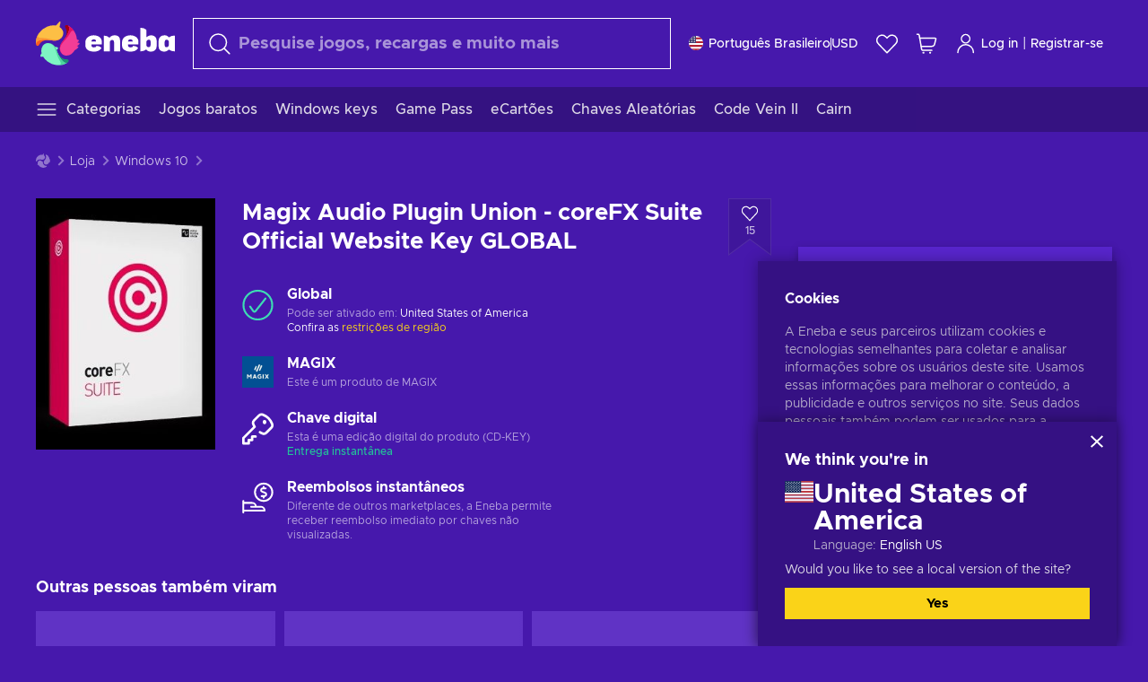

--- FILE ---
content_type: text/html; charset=utf-8
request_url: https://www.eneba.com/br/other-magix-audio-plugin-union-corefx-suite-official-website-key-global
body_size: 73764
content:
<!doctype html><html lang="pt-br" dir="ltr"><head><meta charset="utf-8"><link rel="preconnect" href="https://static.eneba.games" crossorigin><link rel="preconnect" href="https://static.eneba.games"><link rel="dns-prefetch" href="https://static.eneba.games"><link rel="preconnect" href="https://products.eneba.games"><link rel="dns-prefetch" href="https://products.eneba.games"><link rel="dns-prefetch" href="https://slider.eneba.games"><link rel="dns-prefetch" href="https://www.google-analytics.com"><meta name="google" content="notranslate"><meta name="viewport" content="width=device-width,initial-scale=1"><meta name="mobile-web-app-capable" content="yes"><meta name="google" content="notranslate"/><meta name="verify-paysera" content="abd02ea22772c55bec6eccf85e74b33e"><meta name="application-name" content="Eneba"><link rel="icon" href="https://static.eneba.games/favicon.ico"/><link rel="search" type="application/opensearchdescription+xml" href="https://static.eneba.games/xml/opensearch.xml" title="Eneba"><title data-rh="true">Comprar Magix Audio Plugin Union - coreFX Suite Official Website Key GLOBAL</title><meta data-rh="true" name="description" content="Eneba — o marketplace voltado para gamers que mais cresce. Compre jogos e Gift Cards para PC, PlayStation, XBox, Nintendo e outros em um ambiente seguro e acessível. É o jeitinho da Eneba!"/><meta data-rh="true" name="robots" content="index, follow, noarchive"/><meta data-rh="true" property="og:url" content="https://www.eneba.com/br/other-magix-audio-plugin-union-corefx-suite-official-website-key-global"/><meta data-rh="true" property="og:type" content="website"/><meta data-rh="true" property="og:title" content="Comprar Magix Audio Plugin Union - coreFX Suite Official Website Key GLOBAL"/><meta data-rh="true" property="og:image" content="https://imgproxy.eneba.games/9bEyhfr1yYlZewMIJDBajZ-SkLgDVIVzTFbF_Jt2h4g/rs:fit:300/ar:1/czM6Ly9wcm9kdWN0/cy5lbmViYS5nYW1l/cy9wcm9kdWN0cy9I/Z2pOMGEyc3lpWUc5/c09wcURWalBtM2lW/UVl3UHV2N0QzVHZu/eFd4aWhFLmpwZWc"/><meta data-rh="true" property="og:description" content="Eneba — o marketplace voltado para gamers que mais cresce. Compre jogos e Gift Cards para PC, PlayStation, XBox, Nintendo e outros em um ambiente seguro e acessível. É o jeitinho da Eneba!"/><meta data-rh="true" property="og:site_name" content="ENEBA"/><meta data-rh="true" name="twitter:card" content="summary"/><meta data-rh="true" name="twitter:url" content="https://www.eneba.com/br/other-magix-audio-plugin-union-corefx-suite-official-website-key-global"/><meta data-rh="true" name="twitter:title" content="Comprar Magix Audio Plugin Union - coreFX Suite Official Website Key GLOBAL"/><meta data-rh="true" name="twitter:description" content="Eneba — o marketplace voltado para gamers que mais cresce. Compre jogos e Gift Cards para PC, PlayStation, XBox, Nintendo e outros em um ambiente seguro e acessível. É o jeitinho da Eneba!"/><meta data-rh="true" name="twitter:image" content="https://imgproxy.eneba.games/9bEyhfr1yYlZewMIJDBajZ-SkLgDVIVzTFbF_Jt2h4g/rs:fit:300/ar:1/czM6Ly9wcm9kdWN0/cy5lbmViYS5nYW1l/cy9wcm9kdWN0cy9I/Z2pOMGEyc3lpWUc5/c09wcURWalBtM2lW/UVl3UHV2N0QzVHZu/eFd4aWhFLmpwZWc"/><link data-rh="true" rel="canonical" href="https://www.eneba.com/br/other-magix-audio-plugin-union-corefx-suite-official-website-key-global"/><script data-rh="true" >if (typeof window.__REACT_DEVTOOLS_GLOBAL_HOOK__ === 'object'){__REACT_DEVTOOLS_GLOBAL_HOOK__.inject = function() {};}</script><script data-rh="true" >
              window.dataLayer = window.dataLayer || [];
              function gtag() {
                dataLayer.push(arguments);
              }
              gtag('js', new Date());

              gtag('config', 'G-DLP0VZCBXJ', {
                'send_page_view': false,
              });
              gtag('config', 'AW-776435804', {
                'send_page_view': false,
                'allow_enhanced_conversions':true
              });
          </script><link rel="preload" as="font" type="font/woff2" href="https://static.eneba.games/fonts/Metropolis-Regular.woff2" crossorigin="anonymous"><link rel="preload" as="font" type="font/woff2" href="https://static.eneba.games/fonts/Metropolis-Medium.woff2" crossorigin="anonymous"><link rel="preload" as="font" type="font/woff2" href="https://static.eneba.games/fonts/Metropolis-Bold.woff2" crossorigin="anonymous"><meta name="apple-mobile-web-app-title" content="ENEBA" /><meta name="apple-mobile-web-app-capable" content="yes" /><meta name="apple-mobile-web-app-status-bar-style" content="default" /><meta name="theme-color" content="#4618AC" /><link rel="apple-touch-icon" sizes="180x180" href="https://static.eneba.games/icon_180x180.672f6c42cbee6bd46d0eba6650cd7653.png" /><link rel="apple-touch-icon" sizes="167x167" href="https://static.eneba.games/icon_167x167.4362240d0b73b91cb3551521ff928b0d.png" /><link rel="apple-touch-icon" sizes="152x152" href="https://static.eneba.games/icon_152x152.a0001af37c8ce8886d1ef539a4fa08e2.png" /><link rel="apple-touch-icon" sizes="120x120" href="https://static.eneba.games/icon_120x120.c83a3ffe7453fa546c106db7ccf53a7a.png" /><link rel="manifest" href="https://static.eneba.games/manifest.f2f1353c25e30ef77915c16ceab3a558.json" /><meta name="sentry-trace" content="544845b16f7c3bf64919c6e4c16d91ce-668e7e5a153aab74-0" /><meta name="baggage" content="sentry-environment=production,sentry-release=eneba%3Awww%401.3477.0,sentry-public_key=458d6cf95f4e4bcfb9242f27f2b7371a,sentry-trace_id=544845b16f7c3bf64919c6e4c16d91ce,sentry-sampled=false,sentry-sample_rand=0.408972964051606,sentry-sample_rate=0.05" /><link data-chunk="main" rel="stylesheet" href="https://static.eneba.games/vendors.1d27957cd668257f4539e91b4247ef.65caf43a103bad3a6ca5.css"><link data-chunk="main" rel="stylesheet" href="https://static.eneba.games/main.54c5bde77599e4ec308e.css"><link data-chunk="containers-ProductEntryPage" rel="stylesheet" href="https://static.eneba.games/1074.071f336f5b266d2791ca.css"><link rel="preload" href="https://static.eneba.games/runtime~main.4dc8434ca827a53896ff.bundle.js" as="script"><link rel="preload" href="https://static.eneba.games/vendors.0bdc9e734f251b6f249814307e9d0e.a25aa512bfbd9f3df58d.bundle.js" as="script"><link rel="preload" href="https://static.eneba.games/vendors.adc9e534782c7eafbcefa07a9fe969.59636e16bad25dfef614.bundle.js" as="script"><link rel="preload" href="https://static.eneba.games/vendors.eeff6503137ed22fea865f0a1a4d79.d1130d3bc6f1ab577b68.bundle.js" as="script"><link rel="preload" href="https://static.eneba.games/vendors.895677c156297fd2b8e8821d646937.5a99d49708746c0b6fc3.bundle.js" as="script"><link rel="preload" href="https://static.eneba.games/vendors.ac8653e0f0e6b79c5b13044f90f5eb.306ec4ad92d99ed672a6.bundle.js" as="script"><link rel="preload" href="https://static.eneba.games/vendors.68b1bc5ffe45a88ae0aebfe27e1a17.d7f700195e9ddeeba043.bundle.js" as="script"><link rel="preload" href="https://static.eneba.games/vendors.e33ca0a509558caab68b42f328abe9.32b3a4b9bbe9dc2bc540.bundle.js" as="script"><link rel="preload" href="https://static.eneba.games/vendors.cb93912359c344966d5b2467a36dfb.577344e831f45630dd75.bundle.js" as="script"><link rel="preload" href="https://static.eneba.games/vendors.05ded5b05988b42e1bf56761ef1e73.a070d809515d4b058cae.bundle.js" as="script"><link rel="preload" href="https://static.eneba.games/vendors.f94add6f263dea1bc00b25d05e7a43.c579adc27d28497e2947.bundle.js" as="script"><link rel="preload" href="https://static.eneba.games/vendors.f2f69ffd70a45ebcfa39734af5bd5d.74ab278b6633d73c21d1.bundle.js" as="script"><link rel="preload" href="https://static.eneba.games/vendors.d2b5a21e9136f91d98aa6211d6b5d8.d80b9b318ca383b071e2.bundle.js" as="script"><link rel="preload" href="https://static.eneba.games/vendors.bf9d2d1bec39bc3b4be8f4b2ae179a.074d053d5e466906f929.bundle.js" as="script"><link rel="preload" href="https://static.eneba.games/vendors.dbdfcbd9f324d9079ccda315565965.304471c2c0f9404a0468.bundle.js" as="script"><link rel="preload" href="https://static.eneba.games/vendors.31507eaa823ba1dba9f15f651c52fc.8d22d81150f99f1edc61.bundle.js" as="script"><link rel="preload" href="https://static.eneba.games/vendors.b59db18d2bc55505974de931dd02ee.8c6122cc9e81ffee00fc.bundle.js" as="script"><link rel="preload" href="https://static.eneba.games/vendors.8d2cd68d525cb01552dd1b3dc69273.036914271344831d5341.bundle.js" as="script"><link rel="preload" href="https://static.eneba.games/vendors.e5c66962b418cb204ef3e39524268b.be6661298aaeb1173e69.bundle.js" as="script"><link rel="preload" href="https://static.eneba.games/vendors.a34975a29095eff9f85d9c5a10ca6f.ef9b22647ebac945283c.bundle.js" as="script"><link rel="preload" href="https://static.eneba.games/vendors.c796ba7dc58b8a4aaa8e92e7c408b1.9f47752e8caec617e389.bundle.js" as="script"><link rel="preload" href="https://static.eneba.games/vendors.b1ffc3347330ecdef618b11683b9f7.afd42e0faf62346b694d.bundle.js" as="script"><link rel="preload" href="https://static.eneba.games/vendors.6a5293351615f6bccd21d8e3b9c6d2.e95dac55e5cf375c4336.bundle.js" as="script"><link rel="preload" href="https://static.eneba.games/vendors.695c8b1c015451e31464f208ef923b.8dad3803eaa436b34775.bundle.js" as="script"><link rel="preload" href="https://static.eneba.games/vendors.7b281a509020eb304bfca88c7e8e91.8df6bd7c964e53747a56.bundle.js" as="script"><link rel="preload" href="https://static.eneba.games/vendors.5b7610f189762d8d30c11a7570b1e7.be8262c5ef68d199b5e0.bundle.js" as="script"><link rel="preload" href="https://static.eneba.games/vendors.877fc37669cb9960b62ee3b97e9e47.536ec2b9d884d2e635b4.bundle.js" as="script"><link rel="preload" href="https://static.eneba.games/vendors.3ba2081c7b6cab11a57d43475a0e8d.77b497b212ebffe5d187.bundle.js" as="script"><link rel="preload" href="https://static.eneba.games/vendors.60f18575141e05d86735f0a397c1ee.766097c031eee7508c88.bundle.js" as="script"><link rel="preload" href="https://static.eneba.games/vendors.0659f7678f20e64daeac62989e42ce.980e8272dc4076c2cde8.bundle.js" as="script"><link rel="preload" href="https://static.eneba.games/vendors.1d27957cd668257f4539e91b4247ef.86b053ae1ece5eb03e95.bundle.js" as="script"><link rel="preload" href="https://static.eneba.games/vendors.44e8c6f89effbf564d6c517894785e.ef0222eab1f13047e5aa.bundle.js" as="script"><link rel="preload" href="https://static.eneba.games/vendors.ae9cc15991766766a21bfcf789c2fb.5fbeefe7e887e4323fea.bundle.js" as="script"><link rel="preload" href="https://static.eneba.games/vendors.2b01e8355ea84f5544dcf57b981a53.d3e2d68dd499e5f77b7f.bundle.js" as="script"><link rel="preload" href="https://static.eneba.games/vendors.167177d0d07cb441dac047926068f6.e1d5a9fb41a88a21803c.bundle.js" as="script"><link rel="preload" href="https://static.eneba.games/vendors.c94f9df6f3f7bc69e76a374ce4cd3e.9036148bc7c1d7fc9e94.bundle.js" as="script"><link rel="preload" href="https://static.eneba.games/vendors.dd2cbd42488ba250cce0a396ba6e25.891b9a771f343c66c613.bundle.js" as="script"><link rel="preload" href="https://static.eneba.games/vendors.851bba9f6483ea3bad7c858cf1a14d.9c6d82dc0076a7d5645f.bundle.js" as="script"><link rel="preload" href="https://static.eneba.games/vendors.f72cc4528dfb3dc64303a005b18ace.e9cf212198b76597f3f9.bundle.js" as="script"><link rel="preload" href="https://static.eneba.games/vendors.86c0a389eedd6ad1a0b88b4b0a057e.5522cf8e19d58ba533cf.bundle.js" as="script"><link rel="preload" href="https://static.eneba.games/vendors.d10156b4ca7555d6a072f0322874a5.51c179791511f129b450.bundle.js" as="script"><link rel="preload" href="https://static.eneba.games/vendors.edb29670c9b602fa063a4af5474e30.9cc7ecdf37b4c07da717.bundle.js" as="script"><link rel="preload" href="https://static.eneba.games/vendors.b140b5471558f75042af64877517cf.decf3fb7cf97a5faf4f2.bundle.js" as="script"><link rel="preload" href="https://static.eneba.games/vendors.ebb0f7a865631839241b1eb4041730.ef408b50c0b40d2fe5d1.bundle.js" as="script"><link rel="preload" href="https://static.eneba.games/vendors.854c847329bd13e1b24f71799e2ecd.2699d00a4d431e50cc08.bundle.js" as="script"><link rel="preload" href="https://static.eneba.games/vendors.d3e52473e8766b50872fdda7837462.ab03e7f6cd622af219bb.bundle.js" as="script"><link rel="preload" href="https://static.eneba.games/vendors.eb1ea2b55eb985f370e91770c7ba81.d957d6cc11103d5da21f.bundle.js" as="script"><link rel="preload" href="https://static.eneba.games/vendors.13151f94df9edba6cb5544d32ce87a.12a1e5e0d526418350f0.bundle.js" as="script"><link rel="preload" href="https://static.eneba.games/vendors.d4b24cb8c4a0a500cff4d94b6f78a1.83e699f26a7d763baab6.bundle.js" as="script"><link rel="preload" href="https://static.eneba.games/vendors.5b8d055e33663e8b1c4434d679b4b9.d352a8039d0593131acd.bundle.js" as="script"><link rel="preload" href="https://static.eneba.games/vendors.6fbeba8356101efa150fd8b8cf5ab5.89fe3e1c70a9b4fa3ff8.bundle.js" as="script"><link rel="preload" href="https://static.eneba.games/vendors.e04ff7c0e862ef625a9ca3a07707b4.ae1b43db0f5ec72cbf8d.bundle.js" as="script"><link rel="preload" href="https://static.eneba.games/vendors.b0520527274c6ad33b2f3e745149a8.71e2ead6bbbe659e5b79.bundle.js" as="script"><link rel="preload" href="https://static.eneba.games/vendors.6c0f615c2c676aaf66277de0c20f89.d315dd991b14d5f61152.bundle.js" as="script"><link rel="preload" href="https://static.eneba.games/vendors.ddc7ac163e35d2338dc0238c9c5110.38611164a1e2fd8a7a0e.bundle.js" as="script"><link rel="preload" href="https://static.eneba.games/vendors.60867c243b1ff62c878f45feb90f15.ad6c8214cd6457588b27.bundle.js" as="script"><link rel="preload" href="https://static.eneba.games/vendors.a832e7264e554fc5538e9c630edd73.050564bdefce5281225e.bundle.js" as="script"><link rel="preload" href="https://static.eneba.games/vendors.c08f69fe204dcabed60b446ccbd6c1.5913e742f145ea0aa412.bundle.js" as="script"><link rel="preload" href="https://static.eneba.games/vendors.1efad098ea1530cd7aafade0f7b632.c24129ed09dced6e1b3a.bundle.js" as="script"><link rel="preload" href="https://static.eneba.games/vendors.0094a4d11808667f055f5ce7078f94.27396d24104bbd8ca28e.bundle.js" as="script"><link rel="preload" href="https://static.eneba.games/vendors.0f1f42b162a1e9ff64e2cfb7989afe.57898e87743fd732a563.bundle.js" as="script"><link rel="preload" href="https://static.eneba.games/vendors.d549b0b24b8897813b4fe2ea29f3fb.9705a1f4da8a820d2e71.bundle.js" as="script"><link rel="preload" href="https://static.eneba.games/main.c18f1ff2caa7c5c36d56.bundle.js" as="script"><link rel="preload" href="https://static.eneba.games/vendors.a9dc3589b2341327b8894ecb3a09d3.fb4f2b2365a4822c6bbc.part.js" as="script"><link rel="preload" href="https://static.eneba.games/vendors.264554650f2a89241674fe11bbe112.f5babfdcdd57638f24df.part.js" as="script"><link rel="preload" href="https://static.eneba.games/vendors.0c549cea492168e11a876f383125d8.70725b5ae70159b51e0a.part.js" as="script"><link rel="preload" href="https://static.eneba.games/vendors.aa83d1b3231718024c4ed3c721e555.0e96116c1f3818149353.part.js" as="script"><link rel="preload" href="https://static.eneba.games/vendors.a3b4283cbe203b85279cd25f57bd93.1dd061590fbc511ddba7.part.js" as="script"><link rel="preload" href="https://static.eneba.games/vendors.531b1c2ae49271b483bff4d441409e.364c228b07aca0aa5bc2.part.js" as="script"><link rel="preload" href="https://static.eneba.games/vendors.3998a9d845a7bdf6ac1cd9d170172a.7508bf4e7c9065d6dc19.part.js" as="script"><link rel="preload" href="https://static.eneba.games/vendors.d38711ed819408c502ec172e3759a0.84e6b6bed3ac234f03a3.part.js" as="script"><link rel="preload" href="https://static.eneba.games/vendors.5f7800a60e7fb1d88a380641788fdd.88f1015f41655456140a.part.js" as="script"><link rel="preload" href="https://static.eneba.games/vendors.371d5dd110d616df23ccb2506e9c95.50706aceaa4946d75127.part.js" as="script"><link rel="preload" href="https://static.eneba.games/vendors.22cf6538c320de9affb8d1cd64a1d1.e5968c3a3e37b6681c6a.part.js" as="script"><link rel="preload" href="https://static.eneba.games/vendors.ed78a2cd6c7a0fa126cd756147bb03.f7801954cd5921f89f1d.part.js" as="script"><link rel="preload" href="https://static.eneba.games/7962.af2161127da6e58827ed.part.js" as="script"><link rel="preload" href="https://static.eneba.games/containers-ProductEntryPage.60152c293c495e33d1e0.part.js" as="script"></head><body><noscript class="noJs"><img width="33" src="https://static.eneba.games/jsEnable.svg" alt="Js disabled"/><div>If you’re seeing this message, that means <strong>JavaScript has been disabled on your browser</strong>. Please enable JS to make this app work.</div></noscript><div id="app"><header class="h2DMqW"><div class="VZWwFk"><a class="jfM2eM" title="Eneba" aria-label="Eneba" href="/br/"><img src="https://static.eneba.games/branding/v2/logoFull.svg" alt="Eneba logo" decoding="async"/></a><form class="TbbCET" action="/br/store/all"><div class="Rlxi49"><svg width="24" height="24" viewBox="0 0 24 24" fill="none" xmlns="http://www.w3.org/2000/svg" class="guWAyx" style="max-width:24px;min-width:24px;height:auto"><g clip-path="url(#svg-a569c57c2371d97aff5702b1d52a7c91__a)"><path d="M17 17L22.7499 22.75" stroke="currentColor" stroke-width="1.5" stroke-linecap="round" stroke-linejoin="round"></path><path d="M1 10.25C1 12.7033 1.97455 15.056 3.70926 16.7907C5.44397 18.5254 7.79675 19.5 10.25 19.5C12.7033 19.5 15.056 18.5254 16.7907 16.7907C18.5254 15.056 19.5 12.7033 19.5 10.25C19.5 7.79675 18.5254 5.44397 16.7907 3.70926C15.056 1.97455 12.7033 1 10.25 1C7.79675 1 5.44397 1.97455 3.70926 3.70926C1.97455 5.44397 1 7.79675 1 10.25Z" stroke="currentColor" stroke-width="1.5" stroke-linecap="round" stroke-linejoin="round"></path></g><defs><clipPath id="svg-a569c57c2371d97aff5702b1d52a7c91__a"><rect width="24" height="24" fill="white"></rect></clipPath></defs></svg><div class="STlYg7"><input type="search" name="text" aria-label="Procurar" placeholder="Pesquise jogos, recargas e muito mais" autoComplete="off" class="s0H2qC" autoCorrect="off" value=""/><button type="button" class="LmQc_n UcppOh" aria-label="Limpar texto de pesquisa" title="Limpar texto de pesquisa" aria-hidden="true"><svg xmlns="http://www.w3.org/2000/svg" width="14" height="14" viewBox="0 0 14 14" class="" style="max-width:16px;min-width:16px;height:auto"><path fill="currentColor" fill-rule="evenodd" d="M14 1.67L12.59.31 7 5.69 1.41.31 0 1.67l5.59 5.37L0 12.42l1.41 1.36L7 8.4l5.59 5.38L14 12.42 8.41 7.04z"></path></svg></button></div><div class="Knzg75"><button type="button" aria-label="Fechar" class="vtctpJ"><svg xmlns="http://www.w3.org/2000/svg" width="14" height="14" viewBox="0 0 14 14" class="" style="max-width:16px;min-width:16px;height:auto"><path fill="currentColor" fill-rule="evenodd" d="M14 1.67L12.59.31 7 5.69 1.41.31 0 1.67l5.59 5.37L0 12.42l1.41 1.36L7 8.4l5.59 5.38L14 12.42 8.41 7.04z"></path></svg></button></div></div></form><div class="CjrngX"><button class="IrsXHn P9RW96 w6wAha" title="Definições" aria-label="Definições" type="button"><span><span class="W_jtsk"><img src="https://static.eneba.games/flags/lang/v2/united_states.svg" alt="united_states" height="16" width="16"/></span></span><span><span class="CWVp7R"><span>Português Brasileiro</span><span class="E2fm8y"></span><span class="hpg3x5">USD</span></span></span></button></div><div class="AD7rWk"><a class="Cm8Xkx" aria-label="Lista de Desejos" title="Lista de Desejos" href="/br/favorites/wishlist"><svg viewBox="0 0 24 24" height="24" width="24" xmlns="http://www.w3.org/2000/svg" stroke-width="1.5" class="" style="max-width:24px;min-width:24px;height:auto"><path d="M12,21.844l-9.588-10A5.672,5.672,0,0,1,1.349,5.293h0a5.673,5.673,0,0,1,9.085-1.474L12,5.384l1.566-1.565a5.673,5.673,0,0,1,9.085,1.474h0a5.673,5.673,0,0,1-1.062,6.548Z" fill="none" stroke="currentColor" stroke-linecap="round" stroke-linejoin="round"></path></svg></a></div><div class="Ycu3Cv"><div class="FPzK0g"><button type="button" class="HWYfxM" aria-label="Meu carrinho de compras" title="Meu carrinho de compras"><svg width="16" height="16" viewBox="0 0 16 16" fill="none" xmlns="http://www.w3.org/2000/svg" class="" style="max-width:24px;min-width:24px;height:auto"><path d="M12 12.7499H5.386C5.1498 12.75 4.9212 12.6664 4.74067 12.5139C4.5602 12.3615 4.43953 12.1502 4.4 11.9173L2.642 1.58395C2.60233 1.35119 2.4816 1.13996 2.30113 0.987686C2.12067 0.835406 1.89213 0.7519 1.656 0.751953H1" stroke="currentColor" stroke-linecap="round" stroke-linejoin="round"></path><path d="M10.75 14.75C10.8881 14.75 11 14.6381 11 14.5C11 14.3619 10.8881 14.25 10.75 14.25" stroke="currentColor"></path><path d="M10.75 14.75C10.6119 14.75 10.5 14.6381 10.5 14.5C10.5 14.3619 10.6119 14.25 10.75 14.25" stroke="currentColor"></path><path d="M5.75 14.75C5.88807 14.75 6 14.6381 6 14.5C6 14.3619 5.88807 14.25 5.75 14.25" stroke="currentColor"></path><path d="M5.75 14.75C5.61193 14.75 5.5 14.6381 5.5 14.5C5.5 14.3619 5.61193 14.25 5.75 14.25" stroke="currentColor"></path><path d="M4.03141 9.75007H12.0787C12.5247 9.75001 12.9578 9.60094 13.3093 9.32647C13.6608 9.05207 13.9105 8.66801 14.0187 8.23541L14.9854 4.36873C15.0038 4.29499 15.0052 4.21802 14.9895 4.14366C14.9737 4.0693 14.9412 3.99952 14.8944 3.93961C14.8476 3.87971 14.7878 3.83126 14.7194 3.79795C14.6511 3.76465 14.5761 3.74736 14.5001 3.7474H3.01075" stroke="currentColor" stroke-linecap="round" stroke-linejoin="round"></path></svg></button></div></div><div class="CnCqo4"><div class="IdNVkT"><div class="LK3Lbs"><button type="button" class="SswY4b" aria-label="Log in"><svg xmlns="http://www.w3.org/2000/svg" fill="none" viewBox="0 0 24 25" class="akLLQR" style="max-width:24px;min-width:24px;height:auto"><path fill="currentColor" fill-rule="evenodd" d="M11.667 1.75a5.417 5.417 0 1 0 0 10.834 5.417 5.417 0 0 0 0-10.834Zm-2.77 2.647a3.917 3.917 0 1 1 5.54 5.54 3.917 3.917 0 0 1-5.54-5.54ZM6.07 16.902A7.917 7.917 0 0 1 19.583 22.5a.75.75 0 0 0 1.5 0 9.417 9.417 0 1 0-18.833 0 .75.75 0 0 0 1.5 0c0-2.1.834-4.113 2.319-5.598Z" clip-rule="evenodd"></path></svg></button><button type="button" class="WCOJA9 i6JfOD"></button><div class="pbTbh2 i6JfOD dZDP_j OA_icT"><div class="VR8IOr"><div class="q53Fz_"><a href="https://my.eneba.com/br/login?ref=%2Fbr%2Fother-magix-audio-plugin-union-corefx-suite-official-website-key-global" class="IE00Tb" rel="noopener nofollow">Log in</a><a href="https://my.eneba.com/br/registration?ref=%2Fbr%2Fother-magix-audio-plugin-union-corefx-suite-official-website-key-global" class="DZjdut" rel="noopener nofollow">Registrar-se</a></div><button class="si6gif W2PhV9" aria-label="Fechar" type="button"><span><span><svg xmlns="http://www.w3.org/2000/svg" width="14" height="14" viewBox="0 0 14 14" class="" style="max-width:14px;min-width:14px;height:auto"><path fill="currentColor" fill-rule="evenodd" d="M14 1.67L12.59.31 7 5.69 1.41.31 0 1.67l5.59 5.37L0 12.42l1.41 1.36L7 8.4l5.59 5.38L14 12.42 8.41 7.04z"></path></svg></span></span></button></div><ul class="H4JCDf"></ul></div></div><a href="https://my.eneba.com/br/login?ref=%2Fbr%2Fother-magix-audio-plugin-union-corefx-suite-official-website-key-global" class="M4h6iN" rel="noopener nofollow"><svg xmlns="http://www.w3.org/2000/svg" fill="none" viewBox="0 0 24 25" class="" style="max-width:24px;min-width:24px;height:auto"><path fill="currentColor" fill-rule="evenodd" d="M11.667 1.75a5.417 5.417 0 1 0 0 10.834 5.417 5.417 0 0 0 0-10.834Zm-2.77 2.647a3.917 3.917 0 1 1 5.54 5.54 3.917 3.917 0 0 1-5.54-5.54ZM6.07 16.902A7.917 7.917 0 0 1 19.583 22.5a.75.75 0 0 0 1.5 0 9.417 9.417 0 1 0-18.833 0 .75.75 0 0 0 1.5 0c0-2.1.834-4.113 2.319-5.598Z" clip-rule="evenodd"></path></svg>Log in</a><span class="QVYEXB"> | </span><a href="https://my.eneba.com/br/registration?ref=%2Fbr%2Fother-magix-audio-plugin-union-corefx-suite-official-website-key-global" class="M4h6iN" rel="noopener nofollow">Registrar-se</a></div></div></div><button type="button" class="cYd4I9" aria-label="Menu"><span class="EYZpnJ"></span></button><div class="BEd3lu"><nav class="JjgYZ4"><ul class="osK4dT d3kAJw P8rtGW l0hbuc"><li class="MPoNoS d3kAJw wntHyQ"><a class="CXBJWf d3kAJw wntHyQ fmzLYJ" href="/br/store/all"><svg viewBox="0 0 24 24" height="24" width="24" xmlns="http://www.w3.org/2000/svg" stroke-width="1.5" class="KcSglD" style="max-width:24px;min-width:24px;height:auto"><path d="M2.25 18.003L21.75 18.003" fill="none" stroke="currentColor" stroke-linecap="round" stroke-linejoin="round"></path><path d="M2.25 12.003L21.75 12.003" fill="none" stroke="currentColor" stroke-linecap="round" stroke-linejoin="round"></path><path d="M2.25 6.003L21.75 6.003" fill="none" stroke="currentColor" stroke-linecap="round" stroke-linejoin="round"></path></svg><span>Categorias</span></a></li><li class="MPoNoS d3kAJw"><a class="CXBJWf d3kAJw fmzLYJ" href="/br/promo/cheap-games?itm_source=eneba&amp;itm_medium=navigation&amp;itm_campaign=cheap_games"><span>Jogos baratos</span></a></li><li class="MPoNoS d3kAJw"><a class="CXBJWf d3kAJw fmzLYJ" href="/br/store/windows-keys?itm_source=eneba&amp;itm_medium=navigation&amp;itm_campaign=windows"><span>Windows keys</span></a></li><li class="MPoNoS d3kAJw"><a class="CXBJWf d3kAJw fmzLYJ" href="/br/store/xbox-game-pass?itm_source=eneba&amp;itm_medium=navigation&amp;itm_campaign=xbox_game_pass"><span>Game Pass</span></a></li><li class="MPoNoS d3kAJw"><a class="CXBJWf d3kAJw fmzLYJ" href="/br/store/e-gift-cards?itm_source=eneba&amp;itm_medium=navigation&amp;itm_campaign=non_gaming"><span>eCartões</span></a></li><li class="MPoNoS d3kAJw"><a class="CXBJWf d3kAJw fmzLYJ" href="/br/promo/random-steam-keys?itm_source=eneba&amp;itm_medium=navigation&amp;itm_campaign=Random_key_box"><span>Chaves Aleatórias</span></a></li><li class="MPoNoS d3kAJw"><a class="CXBJWf d3kAJw fmzLYJ" href="/br/store/code-vein-2-games?itm_source=eneba&amp;itm_medium=navigation&amp;itm_campaign=Code_Vein_2"><span>Code Vein II</span></a></li><li class="MPoNoS d3kAJw"><a class="CXBJWf d3kAJw fmzLYJ" href="/br/store/cairn-games?itm_source=eneba&amp;itm_medium=navigation&amp;itm_campaign=Cairn"><span>Cairn</span></a></li></ul></nav></div></header><main class="YGeqb0 ECidMT"><div class="dMZWSu"><div class="xrzbGC"><div class="YJkwuG"><ul class="G2NugX lhwX_J" itemscope="" itemType="https://schema.org/BreadcrumbList"><li><a class="EEByYe" title="Eneba" href="/br/"><svg xmlns="http://www.w3.org/2000/svg" viewBox="0 0 69 69" class="" style="max-width:16px;min-width:16px;height:auto"><path fill="#fdbf45" d="M42.8 14.1c-1.2-2.4-3-4.4-5.3-5.7.1-.2.2-.3.3-.5.5-.5.6-1.2.4-1.8-.1-.5 0-1 .3-1.3.3-.4.4-.9.3-1.4-.1-.3 0-.6.1-.9.3-.7.7-1.8-.1-2.3-.9-.5-2.2.7-2.7 1.7-.2.3-.4.6-.8.7-.7.3-1.2.8-1.4 1.5-.1.4-.4.8-.9 1-.6.2-1 .7-1.3 1.2-4.8-.7-9.6-.1-14 1.8-5.1 2.1-9.5 5.5-12.8 9.8C1.6 22.8-.2 28.7 0 34.7c0 4 3.5 5.1 5.3 1.6 2.9-5.9 10.3-8.2 18.7-6.9.5.1.9.1 1.4.2 3 .6 6.2.6 9.2-.3 2.4-.7 4.5-2 6.2-3.8 1.5-1.6 2.5-3.5 2.9-5.6.3-1.9 0-4-.9-5.8z"></path><path fill="#f33d96" d="M66.1 33.2c3.7-2.8 3.2-4.5-.5-4.8-.3-3.2-1-6.3-2.3-9.3-2.4-5.5-6.6-10-11.9-12.8-3.4-2-6.2.5-4 3.8 3.4 5.1 2.2 12.1-2.4 18.3-.6.8-1.2 1.6-1.9 2.3-2.1 2.3-3.6 5.1-4.4 8.1-.6 2.4-.6 4.9.2 7.2.6 2.1 1.8 3.9 3.4 5.3 1.5 1.3 3.5 2.1 5.5 2.2 4.5.2 8.9-1.7 11.9-5.2.8-.9 1.5-1.8 2.1-2.8.2-.3.4-.5.7-.7 6.4-3.8 7.1-5.9 3.1-6.3 5.5-3.4 5.4-5.2.5-5.3z"></path><path fill="#7ef4c3" d="M49 59.5c-6.5.4-12.1-4.6-15.2-12.4-.2-.5-.4-1.1-.6-1.6L33 45c2.2-1.6 2.9-2.9 2.2-3.8-.6-.8-2.2-1.2-5-1.4a14.39 14.39 0 00-8.3-5.7c-2.1-.5-4.3-.4-6.3.4-1.9.7-3.6 1.9-4.7 3.6-2.3 3.4-2.9 7.7-1.8 11.6-1.6 2.2-2.3 3.8-2.1 4.7.2 1.1 1.7 1.3 4.4.6a29.29 29.29 0 0021.7 13.7c6 .6 12-.8 17.1-4h-.1.1c3.5-1.8 2.7-5.5-1.2-5.2z"></path></svg></a></li><li itemProp="itemListElement" itemscope="" itemType="https://schema.org/ListItem"><a href="/br/store/all">Loja</a><meta itemscope="" itemType="https://schema.org/WebPage" itemProp="item" itemID="/br/store/all" content="Loja"/><meta itemProp="name" content="Loja"/><meta itemProp="position" content="1"/></li><li itemProp="itemListElement" itemscope="" itemType="https://schema.org/ListItem"><a href="/br/store/windows-10-keys">Windows 10</a><meta itemscope="" itemType="https://schema.org/WebPage" itemProp="item" itemID="/br/store/windows-10-keys" content="Windows 10"/><meta itemProp="name" content="Windows 10"/><meta itemProp="position" content="2"/></li><li itemProp="itemListElement" itemscope="" itemType="https://schema.org/ListItem">Magix Audio Plugin Union - coreFX Suite Official Website Key GLOBAL<meta itemProp="name" content="Magix Audio Plugin Union - coreFX Suite Official Website Key GLOBAL"/><meta itemProp="position" content="3"/></li></ul></div><div class="O8Oi6F"><div class="vOtMzl"><div class="NmLtpe"><picture><source media="(max-width: 930px)" srcSet="https://imgproxy.eneba.games/5ngPyv4BYBmeC0YHnBnaNMc-XDX6uRg6CMeZ0b0pJnQ/rs:fit:72/ar:1/czM6Ly9wcm9kdWN0/cy5lbmViYS5nYW1l/cy9wcm9kdWN0cy9I/Z2pOMGEyc3lpWUc5/c09wcURWalBtM2lW/UVl3UHV2N0QzVHZu/eFd4aWhFLmpwZWc 1x, https://imgproxy.eneba.games/WBHUq94ktoEg0gLxg6j2tSDqTvY-yPPzQpqW_yLejgg/rs:fit:144/ar:1/czM6Ly9wcm9kdWN0/cy5lbmViYS5nYW1l/cy9wcm9kdWN0cy9I/Z2pOMGEyc3lpWUc5/c09wcURWalBtM2lW/UVl3UHV2N0QzVHZu/eFd4aWhFLmpwZWc 2x"/><source media="(min-width: 931px)" srcSet="https://imgproxy.eneba.games/9bEyhfr1yYlZewMIJDBajZ-SkLgDVIVzTFbF_Jt2h4g/rs:fit:300/ar:1/czM6Ly9wcm9kdWN0/cy5lbmViYS5nYW1l/cy9wcm9kdWN0cy9I/Z2pOMGEyc3lpWUc5/c09wcURWalBtM2lW/UVl3UHV2N0QzVHZu/eFd4aWhFLmpwZWc 1x, https://imgproxy.eneba.games/wgyIFWL_FNr8rziF_jmwL7SWVxvFzDWV4O6Mk4oDMx4/rs:fit:600/ar:1/czM6Ly9wcm9kdWN0/cy5lbmViYS5nYW1l/cy9wcm9kdWN0cy9I/Z2pOMGEyc3lpWUc5/c09wcURWalBtM2lW/UVl3UHV2N0QzVHZu/eFd4aWhFLmpwZWc 2x"/><img src="https://imgproxy.eneba.games/9bEyhfr1yYlZewMIJDBajZ-SkLgDVIVzTFbF_Jt2h4g/rs:fit:300/ar:1/czM6Ly9wcm9kdWN0/cy5lbmViYS5nYW1l/cy9wcm9kdWN0cy9I/Z2pOMGEyc3lpWUc5/c09wcURWalBtM2lW/UVl3UHV2N0QzVHZu/eFd4aWhFLmpwZWc" draggable="false" decoding="async" srcSet="https://imgproxy.eneba.games/9bEyhfr1yYlZewMIJDBajZ-SkLgDVIVzTFbF_Jt2h4g/rs:fit:300/ar:1/czM6Ly9wcm9kdWN0/cy5lbmViYS5nYW1l/cy9wcm9kdWN0cy9I/Z2pOMGEyc3lpWUc5/c09wcURWalBtM2lW/UVl3UHV2N0QzVHZu/eFd4aWhFLmpwZWc 1x, https://imgproxy.eneba.games/wgyIFWL_FNr8rziF_jmwL7SWVxvFzDWV4O6Mk4oDMx4/rs:fit:600/ar:1/czM6Ly9wcm9kdWN0/cy5lbmViYS5nYW1l/cy9wcm9kdWN0cy9I/Z2pOMGEyc3lpWUc5/c09wcURWalBtM2lW/UVl3UHV2N0QzVHZu/eFd4aWhFLmpwZWc 2x" alt="Magix Audio Plugin Union - coreFX Suite Official Website Key GLOBAL" class="sOc4ri"/></picture></div><div class="bTeeEr"><div class="WYO9Uq"><div><div class="iS82Wi"><span><h1 class="C68dpx">Magix Audio Plugin Union - coreFX Suite Official Website Key GLOBAL</h1></span></div></div><div class="dPzCej"><span class="KNCVaE"><button class="jTNWAp EB155Z" disabled="" aria-label="Adicionar à Lista de Desejos - Magix Audio Plugin Union - coreFX Suite Official Website Key GLOBAL" type="button"><span><span class="YEyK6U"><svg xmlns="http://www.w3.org/2000/svg" fill="none" viewBox="0 0 48 64" width="4.8em"><mask id="b420f7127dd971eda66fe536093197e2__a" fill="currentColor"><path fill-rule="evenodd" d="M48 0H0v64l24-17.87L48 64V0Z" clip-rule="evenodd"></path></mask><path fill="currentColor" fill-rule="evenodd" d="M48 0H0v64l24-17.87L48 64V0Z" clip-rule="evenodd" class="P14KYS"></path><path fill="currentColor" d="M0 0v-1h-1v1h1Zm48 0h1v-1h-1v1ZM0 64h-1v2l1.6-1.2L0 64Zm24-17.87.6-.8-.6-.44-.6.44.6.8ZM48 64l-.6.8L49 66v-2h-1ZM0 1h48v-2H0v2Zm1 63V0h-2v64h2Zm-.4.8 24-17.86-1.2-1.6-24 17.86 1.2 1.6Zm22.8-17.86 24 17.86 1.2-1.6-24-17.87-1.2 1.6ZM47 0v64h2V0h-2Z" mask="url(#b420f7127dd971eda66fe536093197e2__a)" class="xNZEk7"></path></svg><span class="d5vErR"><svg xmlns="http://www.w3.org/2000/svg" width="32" height="32" viewBox="0 0 32 32" class="QZYzul" style="max-width:2.4em;min-width:2.4em;height:auto"><path fill="currentColor" d="M16 32c-4.27 0-8.3-1.66-11.31-4.69A15.96 15.96 0 0 1 2.46 7.48a16.06 16.06 0 0 1 6.38-5.8l1.35 2.69A13.04 13.04 0 0 0 3 16c0 7.17 5.83 13 13 13a13.01 13.01 0 0 0 5.81-24.63l1.35-2.68A16.05 16.05 0 0 1 32 16c0 4.27-1.66 8.3-4.69 11.31S20.27 32 16 32z"></path></svg></span></span></span></button></span></div></div></div><div class="nGgCiK"></div><div class="GgpGuW"><div class="inMrwE"><div class="dw8h15 trustpilot-widget" data-locale="pt-BR" data-template-id="5419b732fbfb950b10de65e5" data-businessunit-id="5bb45f34e5793500017408eb" data-style-height="24px" data-style-width="100%" data-theme="dark" data-review-languages="pt-BR" data-stars="4,5"><a href="https://www.trustpilot.com/review/eneba.com" target="_blank" rel="noreferrer noopener nofollow" aria-label="Trustpilot"></a></div></div></div><div class="nt5C9V"><div class="gvedIS"><div class="bYSjL9" style="min-height:150px"></div><div class="bYSjL9" style="min-height:150px"></div></div></div><div class="WrWz9A"><div class="nrgPka"><ul class="nXeJ04"><li><svg xmlns="http://www.w3.org/2000/svg" fill="none" viewBox="0 0 24 24" class="mj6tQW ZKeeyB" style="max-width:35px;min-width:35px;height:auto"><path fill="currentColor" fill-rule="evenodd" d="M12 .25a11.75 11.75 0 1 0 0 23.5 11.75 11.75 0 0 0 0-23.5Zm-7.25 4.5a10.25 10.25 0 1 1 14.5 14.5 10.25 10.25 0 0 1-14.5-14.5Zm13.7 2.66a.75.75 0 0 0-1.17-.93l-7.67 9.7v.01a.28.28 0 0 1-.46-.01v-.02l-2.4-3.4a.75.75 0 0 0-1.23.87l2.4 3.4a1.78 1.78 0 0 0 2.87.08l7.67-9.7Z" clip-rule="evenodd"></path></svg><div><strong class="cEhl9f">Global</strong><span class="Xf_hVy">Pode ser ativado em: <span>Estados Unidas da América</span></span><div class="Xf_hVy"><span class="bUVMYP">Confira as <button type="button" class="link">restrições de região</button></span></div></div></li><li><a class="mj6tQW" aria-label="Carregar mais - MAGIX" href="/br/store?drms[]=magix"><img src="https://products.eneba.games/drms/magix-1746014114.webp" width="35px" alt="MAGIX"/></a><div><strong class="cEhl9f">MAGIX</strong><span class="Xf_hVy">Este é um produto de MAGIX</span></div></li><li><svg xmlns="http://www.w3.org/2000/svg" width="42" height="41.99" viewBox="0 0 42 41.99" class="mj6tQW" style="max-width:35px;min-width:35px;height:auto"><ellipse cx="2.46" cy="2.95" rx="2.46" ry="2.95" fill="currentColor" transform="translate(27.52 8.85)"></ellipse><path d="M41.55 13.6a23.93 23.93 0 00-5.16-8.1A23.38 23.38 0 0028.33.42a6.6 6.6 0 00-7 1.49L14.9 8.33a6.57 6.57 0 00-1.37 7.28c.34.76.7 1.5 1.1 2.22L.48 31.97A1.64 1.64 0 000 33.13v7.22A1.64 1.64 0 001.64 42h7.22a1.64 1.64 0 001.64-1.64V37.4h2.95a1.64 1.64 0 001.64-1.65V32.8h2.96a1.64 1.64 0 100-3.28h-4.6a1.64 1.64 0 00-1.64 1.64v2.95H8.86a1.64 1.64 0 00-1.64 1.65v2.95H3.28v-4.9l14.55-14.55a1.64 1.64 0 00.24-2.01 26.55 26.55 0 01-1.55-2.98 3.27 3.27 0 01.69-3.62l6.44-6.4a3.31 3.31 0 013.5-.75 20.09 20.09 0 016.92 4.32 20.64 20.64 0 014.42 6.99 3.26 3.26 0 01-.73 3.5l-6.52 6.49a3.3 3.3 0 01-3.61.7 21.3 21.3 0 01-2.96-1.51 1.64 1.64 0 00-1.71 2.8 24.59 24.59 0 003.4 1.74 6.58 6.58 0 007.2-1.4l6.51-6.5a6.54 6.54 0 001.48-7.02z" fill="currentColor"></path></svg><div><strong class="cEhl9f">Chave digital</strong><span class="Xf_hVy">Esta é uma edição digital do produto (CD-KEY)</span><span class="Xf_hVy H7kSLu">Entrega instantânea</span></div></li><li><svg fill="none" xmlns="http://www.w3.org/2000/svg" viewBox="0 0 26 26" class="mj6tQW" style="max-width:35px;min-width:35px;height:auto"><path d="M1 15.399v9.6M1 23.399h17.599a3.2 3.2 0 0 0-3.2-3.2h-4a3.2 3.2 0 0 0-3.2-3.2H1M7.4 20.198h4M19.508 4.978h-2.315a1.483 1.483 0 0 0-1.525 1.44 1.44 1.44 0 0 0 .96 1.334l2.346.896a1.44 1.44 0 0 1 .96 1.333 1.483 1.483 0 0 1-1.525 1.44h-2.314M17.8 4.979V3.667M17.8 12.733V11.42" stroke="currentColor" stroke-width="1.5" stroke-linecap="round" stroke-linejoin="round"></path><path d="M10.6 8.2a7.2 7.2 0 1 0 14.4 0 7.2 7.2 0 0 0-14.4 0Z" stroke="currentColor" stroke-width="1.5" stroke-linecap="round" stroke-linejoin="round"></path></svg><div><strong><span class="cEhl9f">Reembolsos instantâneos</span></strong><span class="Xf_hVy PvQayo">Diferente de outros marketplaces, a Eneba permite receber reembolso imediato por chaves não visualizadas.</span></div></li></ul></div></div><div class="cMe9D4"><div class="kOPtpR"><div class="pGQucB"><h2 class="ETTVui">Ofertas recomendadas<!-- --> <span class="LWVoqN FMySA1"><svg xmlns="http://www.w3.org/2000/svg" fill="none" viewBox="0 0 14 14" class="" style="max-width:16px;min-width:16px;height:auto"><path fill="currentColor" fill-rule="evenodd" d="M5.69 6.13c0-.25.2-.44.43-.44h.44a.88.88 0 0 1 .88.87v2.19a.44.44 0 0 0 .43.44h.44a.44.44 0 0 1 0 .87h-.44a1.31 1.31 0 0 1-1.3-1.31V6.56h-.45a.44.44 0 0 1-.43-.43ZM6.42 3.61a.66.66 0 1 1 .73 1.1.66.66 0 0 1-.73-1.1Zm.44.75a.22.22 0 1 0-.16-.4.22.22 0 0 0 .16.4Z" clip-rule="evenodd"></path><path fill="currentColor" fill-rule="evenodd" d="M2.05 2.05a7 7 0 1 1 9.9 9.9 7 7 0 0 1-9.9-9.9ZM7 .88a6.13 6.13 0 1 0 0 12.25A6.13 6.13 0 0 0 7 .87Z" clip-rule="evenodd"></path></svg></span></h2><ul class="oc72Nf"><li><div class="bYSjL9 K_wbyK" style="min-height:100px"></div></li><li><div class="bYSjL9 K_wbyK" style="min-height:100px"></div></li></ul></div><div><div class="uWJG0x"><h2 class="PC3asb">Outras ofertas<!-- --> <span class="Mztmqm"><span class="LWVoqN FMySA1"><svg xmlns="http://www.w3.org/2000/svg" fill="none" viewBox="0 0 14 14" class="" style="max-width:16px;min-width:16px;height:auto"><path fill="currentColor" fill-rule="evenodd" d="M5.69 6.13c0-.25.2-.44.43-.44h.44a.88.88 0 0 1 .88.87v2.19a.44.44 0 0 0 .43.44h.44a.44.44 0 0 1 0 .87h-.44a1.31 1.31 0 0 1-1.3-1.31V6.56h-.45a.44.44 0 0 1-.43-.43ZM6.42 3.61a.66.66 0 1 1 .73 1.1.66.66 0 0 1-.73-1.1Zm.44.75a.22.22 0 1 0-.16-.4.22.22 0 0 0 .16.4Z" clip-rule="evenodd"></path><path fill="currentColor" fill-rule="evenodd" d="M2.05 2.05a7 7 0 1 1 9.9 9.9 7 7 0 0 1-9.9-9.9ZM7 .88a6.13 6.13 0 1 0 0 12.25A6.13 6.13 0 0 0 7 .87Z" clip-rule="evenodd"></path></svg></span></span></h2></div><div class="_7z2Gr"><div class="bYSjL9" style="min-height:100px"></div><div class="bYSjL9" style="min-height:100px"></div><div class="bYSjL9" style="min-height:100px"></div></div><ul class="_7z2Gr"></ul></div></div><div class="P2C9cx"><h2 class="PC3asb">Outras pessoas também viram</h2><div class="aCRQ6S j7y5H2"><div class="ytGX12"><div class="bYSjL9 K_wbyK" style="min-height:440px"></div></div><div class="ytGX12"><div class="bYSjL9 K_wbyK" style="min-height:440px"></div></div><div class="ytGX12"><div class="bYSjL9 K_wbyK" style="min-height:440px"></div></div><div class="ytGX12"><div class="bYSjL9 K_wbyK" style="min-height:440px"></div></div><div class="ytGX12"><div class="bYSjL9 K_wbyK" style="min-height:440px"></div></div></div><button class="GpmBT1 B2WEei w6wAha" disabled="" type="button"><svg xmlns="http://www.w3.org/2000/svg" width="32" height="32" viewBox="0 0 32 32" class="oLpNOI QZYzul" style="width:20px;height:20px"><path fill="currentColor" d="M16 32c-4.27 0-8.3-1.66-11.31-4.69A15.96 15.96 0 0 1 2.46 7.48a16.06 16.06 0 0 1 6.38-5.8l1.35 2.69A13.04 13.04 0 0 0 3 16c0 7.17 5.83 13 13 13a13.01 13.01 0 0 0 5.81-24.63l1.35-2.68A16.05 16.05 0 0 1 32 16c0 4.27-1.66 8.3-4.69 11.31S20.27 32 16 32z"></path></svg><span>Carregar mais</span></button></div><h3>Avaliações</h3><div class="bYSjL9" style="min-height:80px"></div><div class="bYSjL9" style="min-height:80px"></div><div class="bYSjL9" style="min-height:80px"></div><div class="bYSjL9" style="min-height:80px"></div><div class="bYSjL9" style="min-height:80px"></div><span><!--sse--></span><div class="tsX3rc"><h2 class="n8xqzk">Descrição do Produto</h2></div><div class="Wz6WhX"><h3>Magix Audio Plugin Union - coreFX Suite</h3><div class="EjuMez"></div><p>Ainda não há descrição</p><button class="link nCDNJx" type="button">Saber mais</button></div><h2 class="PC3asb">Outros detalhes</h2><div class="eRDpjp"><ul class="ZvBQmQ"><li class="ngUec3"><div class="URplpg">Idiomas</div><ul class="r1iAKt"><li><span>Inglês</span></li></ul></li><li><div class="URplpg">Data de lançamento</div><div class="r1iAKt">21 de novembro de 2016</div></li><li><div class="URplpg">Desenvolvedores</div><div class="r1iAKt">Magix</div></li></ul></div><span><!--/sse--></span></div></div></div></div></div></main><footer class="xCd0YY"><div class="hxkTkl"><ul><li><img src="https://assets.eneba.games/payments/v1/color/wallet.svg" alt="" loading="lazy" fetchpriority="low"/></li><li><img src="https://assets.eneba.games/payments/v1/color/braintree_paypal_us.svg" alt="" loading="lazy" fetchpriority="low"/></li><li><img src="https://assets.eneba.games/payments/v1/color/adyen_apple_pay_us.svg" alt="" loading="lazy" fetchpriority="low"/></li><li><img src="https://assets.eneba.games/payments/v1/color/adyen_google_pay_us.svg" alt="" loading="lazy" fetchpriority="low"/></li><li><img src="https://assets.eneba.games/payments/v1/color/adyen_amex_us.svg" alt="" loading="lazy" fetchpriority="low"/></li><li><img src="https://assets.eneba.games/payments/v1/color/braintree_venmo_us.svg" alt="" loading="lazy" fetchpriority="low"/></li><li><img src="https://assets.eneba.games/payments/v1/color/adyen_cash_app_us.svg" alt="" loading="lazy" fetchpriority="low"/></li><li><img src="https://assets.eneba.games/payments/v1/color/adyen_klarna_pay_over_time_us.svg" alt="" loading="lazy" fetchpriority="low"/></li></ul></div><div class="xpGMZc"><div class="Khz2Vx"><ul><li><span class="LygbJr">Sobre a Eneba</span></li><li><a class="UxlV7h" href="/br/about-us">Sobre nós</a></li><li><a class="UxlV7h" href="/br/contacts">Fale conosco</a></li><li><a href="https://jobs.eu.lever.co/eneba" target="_blank" class="UxlV7h" rel="noreferrer noopener nofollow">Carreiras</a></li></ul><ul><li><span class="LygbJr">Comprar</span></li><li><a class="UxlV7h" href="/br/support/article/how-to-buy-on-eneba">Como comprar</a></li><li><a class="UxlV7h" href="/br/collections">Coleções</a></li><li><a class="UxlV7h" href="/br/enebium">Loyalty program</a></li><li><a class="UxlV7h" href="/br/promo/eneba-discount">Descontos</a></li></ul><ul><li><span class="LygbJr">Ajuda</span></li><li><a class="UxlV7h" href="/br/support">Perguntas Frequentes</a></li><li><a class="UxlV7h" href="/br/support/activation-guides">Como ativar um jogo</a></li><li><a class="UxlV7h" href="/br/support">Crie um ticket</a></li><li><a class="UxlV7h" href="/br/support/article/refund-after-product-purchase">Política de Devoluções</a></li></ul><ul><li><span class="LygbJr">Comunidade</span></li><li><a href="https://www.eneba.com/hub/" target="_blank" class="UxlV7h" rel="noreferrer noopener">Notícias sobre Jogos</a></li><li><a class="UxlV7h" href="/br/giveaways">Sorteios</a></li><li><a class="UxlV7h" href="/br/become-affiliate">Afilie-se</a></li><li><a class="UxlV7h" href="/br/snakzy">Snakzy: Jogue e Ganhe</a></li></ul><span class="tf5lPS"></span><ul><li><span class="LygbJr">Negócios</span></li><li><a class="UxlV7h" href="/br/sell-with-eneba">Vender em Eneba</a></li><li><a class="UxlV7h" href="/br/promo/advertise-with-us">Anuncie Conosco</a></li></ul><div class="gvyDFJ W0LAS3"><span class="LygbJr">Siga-nos</span><ul class="k9ONMf"><li class="TdpAwK"><a title="Facebook" href="https://www.facebook.com/enebaglobal/" target="_blank" rel="noreferrer noopener nofollow"><svg xmlns="http://www.w3.org/2000/svg" width="11" height="23" viewBox="0 0 11 23" class="dR76iC" style="width:20px;height:20px"><path fill="#fff" d="M6.87 7.87h3.8l-.26 3.21H6.87v11.15H2.39V11.08H0v-3.2h2.39V5.72c0-.95.03-2.42.77-3.33.78-.96 1.86-1.61 3.7-1.61 3.02 0 4.3.4 4.3.4l-.6 3.28s-1-.26-1.93-.26c-.93 0-1.76.3-1.76 1.17v2.5z"></path></svg></a></li><li class="TdpAwK"><a title="X" href="https://x.com/eneba_games" target="_blank" rel="noreferrer noopener nofollow"><svg width="20" height="21" viewBox="0 0 20 21" fill="currentColor" xmlns="http://www.w3.org/2000/svg" class="dR76iC" style="width:20px;height:20px"><path d="M11.9047 8.47667L19.3513 0H17.5873L11.1187 7.35867L5.956 0H0L7.80867 11.1287L0 20.0167H1.764L8.59067 12.244L11.3173 16.1303L14.044 20.0167H20M2.40067 1.30267H5.11067L17.586 18.778H14.8753" fill="white"></path></svg></a></li><li class="TdpAwK"><a title="Instagram" href="https://www.instagram.com/enebagames/" target="_blank" rel="noreferrer noopener nofollow"><svg xmlns="http://www.w3.org/2000/svg" width="26" height="24" viewBox="0 0 26 24" class="dR76iC" style="width:20px;height:20px"><path fill="#fff" d="M16.83 11.91c0-1.58-1-3-2.51-3.61a4.2 4.2 0 0 0-4.44.84A3.8 3.8 0 0 0 9 13.41a4.08 4.08 0 0 0 3.76 2.42 4 4 0 0 0 4.07-3.92zm-1.63 5.68a6.57 6.57 0 0 1-6.96-1.33 5.97 5.97 0 0 1-1.38-6.7 6.4 6.4 0 0 1 5.9-3.8 6.28 6.28 0 0 1 6.39 6.15 6.15 6.15 0 0 1-3.95 5.68zm7.68-5.68l-.08-5a4.8 4.8 0 0 0-4.84-4.65l-5.2-.08-5.2.08a4.8 4.8 0 0 0-4.84 4.65l-.08 5 .08 5a4.8 4.8 0 0 0 4.84 4.66l5.2.08 5.2-.08a4.8 4.8 0 0 0 4.84-4.66zm2.32 0v.02l-.08 5.02A7.07 7.07 0 0 1 18 23.8l-5.24.07h-.02l-5.22-.07A7.07 7.07 0 0 1 .4 16.95l-.08-5.04v-.01L.4 6.88A7.07 7.07 0 0 1 7.52.03l5.24-.08h.02L18 .03a7.07 7.07 0 0 1 7.12 6.85zm-4.57-6.25c0 .56-.35 1.07-.9 1.28-.53.22-1.15.1-1.56-.3-.41-.4-.54-.99-.31-1.5.22-.52.75-.86 1.33-.86.8 0 1.44.62 1.44 1.38z"></path></svg></a></li><li class="TdpAwK"><a title="Discord" href="https://discord.gg/J8w8R4U3jD" target="_blank" rel="noreferrer noopener nofollow"><svg xmlns="http://www.w3.org/2000/svg" viewBox="0 0 448 512" class="dR76iC" style="width:20px;height:20px"><path fill="#fff" d="M297.22 243.2c0 15.62-11.52 28.42-26.12 28.42-14.33 0-26.1-12.8-26.1-28.42s11.51-28.42 26.1-28.42c14.6 0 26.12 12.8 26.12 28.42zm-119.56-28.42c-14.59 0-26.1 12.8-26.1 28.42s11.77 28.42 26.1 28.42c14.6 0 26.12-12.8 26.12-28.42.25-15.62-11.52-28.42-26.12-28.42zM448 52.74V512c-64.5-57-43.87-38.13-118.78-107.78l13.56 47.36H52.48C23.55 451.58 0 428.03 0 398.85V52.74C0 23.55 23.55 0 52.48 0h343.04C424.45 0 448 23.55 448 52.74zm-72.96 242.68c0-82.43-36.86-149.24-36.86-149.24-36.87-27.65-71.94-26.88-71.94-26.88l-3.58 4.1c43.52 13.3 63.74 32.5 63.74 32.5-60.81-33.33-132.24-33.33-191.23-7.42-9.47 4.35-15.1 7.42-15.1 7.42s21.24-20.22 67.32-33.53l-2.56-3.07s-35.07-.77-71.93 26.88c0 0-36.87 66.81-36.87 149.24 0 0 21.5 37.12 78.08 38.92 0 0 9.47-11.52 17.15-21.25-32.5-9.73-44.8-30.21-44.8-30.21 3.77 2.64 9.98 6.05 10.5 6.4 43.21 24.2 104.59 32.13 159.74 8.96a146.5 146.5 0 0 0 29.44-15.1s-12.8 20.99-46.33 30.46c7.68 9.73 16.9 20.74 16.9 20.74 56.57-1.8 78.33-38.92 78.33-38.92z"></path></svg></a></li></ul><div class="DE6mRx"><a rel="noreferrer noopener nofollow" href="https://www.pcmag.com/articles/eneba-provides-deep-discounts-loyalty-rewards-and-cash" class="x6v7Q5" target="_blank"><span><svg xmlns="http://www.w3.org/2000/svg" viewBox="0 0 214.01 214.01" class="Ae6AKz"><path fill="currentColor" d="M140,181.65c-2.19-1.13-3.87-2.73-5.06-4.8-1.19-2.07-1.78-4.45-1.78-7.13v-13.91c0-2.72.59-5.11,1.78-7.16,1.19-2.05,2.87-3.64,5.06-4.77,2.18-1.13,4.71-1.7,7.59-1.7s5.34.56,7.5,1.67c2.16,1.11,3.84,2.62,5.03,4.54,1.19,1.92,1.78,4.08,1.78,6.5v.46c0,.19-.07.36-.2.49-.13.13-.3.2-.49.2h-5.23c-.19,0-.36-.07-.49-.2-.13-.13-.2-.3-.2-.49v-.29c0-2.07-.7-3.77-2.1-5.12-1.4-1.34-3.27-2.01-5.61-2.01s-4.21.7-5.63,2.1c-1.42,1.4-2.13,3.25-2.13,5.55v14.37c0,2.3.75,4.15,2.24,5.55,1.49,1.4,3.43,2.1,5.81,2.1s4.11-.6,5.43-1.81c1.32-1.21,1.98-2.87,1.98-4.97v-3.56c0-.19-.1-.29-.29-.29h-7.07c-.19,0-.36-.07-.49-.2s-.2-.3-.2-.49v-4.25c0-.19.07-.35.2-.49.13-.13.3-.2.49-.2h13.28c.19,0,.35.07.49.2.13.13.2.3.2.49v7.36c0,4.41-1.29,7.84-3.88,10.29-2.59,2.45-6.06,3.68-10.43,3.68-2.87,0-5.4-.56-7.59-1.7h0Z"></path><path fill="currentColor" d="M119.24,182.31l-1.9-6.15c-.08-.15-.17-.23-.29-.23h-15.18c-.12,0-.21.08-.29.23l-1.9,6.15c-.12.38-.37.57-.75.57h-5.75c-.23,0-.4-.07-.52-.2-.12-.13-.13-.33-.06-.6l12.48-38.86c.11-.38.36-.57.75-.57h7.19c.38,0,.63.19.75.57l12.53,38.86c.04.08.06.17.06.29,0,.35-.21.52-.63.52h-5.75c-.38,0-.63-.19-.75-.58h0ZM103.61,170.7h11.67c.23,0,.31-.12.23-.35l-5.92-19.26c-.04-.15-.1-.23-.17-.23s-.13.08-.17.23l-5.86,19.26c-.04.23.04.35.23.35h0Z"></path><path fill="currentColor" d="M77.79,142.64h5.29c.19,0,.35.07.49.2.13.13.2.3.2.49v38.86c0,.19-.07.36-.2.49-.13.13-.3.2-.49.2h-5.29c-.19,0-.36-.07-.49-.2-.13-.13-.2-.3-.2-.49v-27.42c0-.12-.05-.19-.14-.23-.1-.04-.16,0-.2.11l-7.19,11.04c-.19.31-.46.46-.8.46h-2.64c-.35,0-.61-.15-.8-.46l-7.24-10.98c-.04-.12-.11-.15-.2-.12-.1.04-.14.12-.14.23v27.37c0,.19-.07.36-.2.49-.13.13-.3.2-.49.2h-5.29c-.19,0-.36-.07-.49-.2-.13-.13-.2-.3-.2-.49v-38.86c0-.19.07-.35.2-.49.13-.13.3-.2.49-.2h5.29c.35,0,.61.15.8.46l9.37,14.2c.08.08.15.12.23.12s.13-.04.17-.12l9.37-14.2c.19-.31.46-.46.8-.46h0Z"></path><path fill="currentColor" d="M140.48,89.86h22c.21,0,.38.17.38.38l.03,21.6c0,7.71-2.5,13.53-7.49,17.47-5,3.95-11.4,5.92-19.22,5.92s-13.98-1.81-19.08-5.42c-5.11-3.61-7.67-9.07-7.67-16.39V49.19c0-7.34,2.55-12.81,7.65-16.42,5.1-3.61,11.47-5.42,19.1-5.42s14.23,1.97,19.22,5.9c4.99,3.93,7.49,9.73,7.49,17.39,0,.07-.03,21.91-.03,21.91,0,.21-.17.38-.38.38h-22c-.54,0-.98-.44-.98-.98v-22.52c0-.88-.31-1.64-.93-2.28-.65-.62-1.41-.93-2.28-.93s-1.59.3-2.21.9c-.62.6-.96,1.33-1,2.18l-.03.17v63.68l.03.17c.05.85.38,1.57,1,2.14.62.6,1.36.9,2.21.9s1.64-.31,2.28-.93c.62-.65.93-1.41.93-2.28v-22.31c0-.54.44-.98.98-.98h0Z"></path><path fill="currentColor" d="M81.31,28.74c3.65-.07,7.28.77,10.9,2.53,3.16,1.55,5.65,3.68,7.47,6.4,2.26,3.42,3.43,8.17,3.49,14.26v25.99c-.07,10.13-3.73,16.97-10.97,20.52-3.62,1.78-7.26,2.63-10.9,2.56h-5.67c-.54,0-.98.44-.98.98v31.27c0,.54-.44.98-.98.98h-21.65c-.54,0-.98-.44-.98-.98V29.72c0-.54.44-.98.98-.98h29.27ZM81.34,49.78c0-.78-.33-1.45-.99-2.01-.66-.55-1.41-.83-2.27-.83h-2.31c-.54,0-.98.44-.98.98v32.51c0,.54.44.98.98.98h2.31c.53,0,1.05-.09,1.56-.26.51-.17.92-.47,1.23-.88.31-.42.47-.98.47-1.7v-28.79h0Z"></path></svg></span><span><span class="ECszol">Escolha do Editor</span></span></a></div></div><div class=""><div><p class="Pho02y">Baixar o aplicativo Eneba</p></div><div class="gG9kIp"><a target="_blank" rel="noreferrer noopener nofollow" href="https://play.google.com/store/apps/details?id=com.eneba.app&amp;utm_source=eneba_web&amp;utm_medium=create_listing&amp;utm_campaign=footer"><img src="https://static.eneba.games/mobile/v1/appAndroidCTA.svg" alt="Google play badge"/></a><a target="_blank" rel="noreferrer noopener nofollow" href="https://apps.apple.com/app/apple-store/id1564406362?pt=122902014&amp;ct=w-sf-footer&amp;mt=8"><img src="https://static.eneba.games/mobile/v1/appAppleCTA.svg" alt="Apple badge"/></a></div></div><div><span class="LygbJr">Veja nossas avaliações em</span><div class="C6fuvp trustpilot-widget" data-locale="pt-BR" data-template-id="53aa8807dec7e10d38f59f32" data-businessunit-id="5bb45f34e5793500017408eb" data-style-height="80px" data-style-width="165px" data-theme="dark" data-review-languages="pt-BR" data-stars="4,5"><a href="https://www.trustpilot.com/review/eneba.com" target="_blank" rel="noreferrer noopener nofollow" aria-label="Trustpilot"></a></div></div></div><div class="oqXzx5"><div class="CYs3Uq"><div class="VxcW1C">Receba ofertas personalizadas de jogos</div><form class="ZyecaY"><input aria-label="Insira o seu e-mail" required="" type="email" name="email" placeholder="Insira o seu e-mail" autoCorrect="off"/><button class="w6wAha" type="submit"><span>Inscrever-se</span></button></form><p class="pjiWUe">Você pode cancelar sua inscrição a qualquer momento. Acesse <a class="UxlV7h" href="/br/privacy-policy">Aviso de Privacidade</a> para mais informações.</p></div><button class="IrsXHn w6wAha" title="Definições" aria-label="Definições" type="button"><span><span class="W_jtsk"><img src="https://static.eneba.games/flags/lang/v2/united_states.svg" alt="united_states" height="16" width="16"/></span></span><span><span class="CWVp7R"><span>Português Brasileiro</span><span class="E2fm8y"></span><span class="hpg3x5">USD</span></span></span></button></div><p class="TDjv64">Copyright © 2026 Eneba. Todos os direitos reservados.<!-- --> <!-- -->JSC “Helis play”, Gyneju St. 4-333, Vilnius, República da Lituânia<!-- --> <a class="EYZ79u" href="/br/terms-and-conditions">Termos e condições</a>, <a class="EYZ79u" href="/br/privacy-policy">Aviso de privacidade</a>, <span class="n_UWuM"><button class="EYZ79u" type="button"><span>Preferências de cookies</span></button><span>.</span></span></p></div></footer></div><script id="__APOLLO_STATE__" type="application/json">{"ROOT_QUERY":{"__typename":"Query","mysteryGiftDetails({\"context\":{\"country\":\"US\",\"language\":\"pt_BR\",\"region\":\"united_states\"}})":null,"footerPayments({\"context\":{\"country\":\"US\",\"language\":\"pt_BR\",\"region\":\"united_states\"}})":[{"__typename":"Payment","image":{"__typename":"PaymentImage","svgColored":"https://assets.eneba.games/payments/v1/color/wallet.svg"}},{"__typename":"Payment","image":{"__typename":"PaymentImage","svgColored":"https://assets.eneba.games/payments/v1/color/braintree_paypal_us.svg"}},{"__typename":"ApplePayPayment","image":{"__typename":"PaymentImage","svgColored":"https://assets.eneba.games/payments/v1/color/adyen_apple_pay_us.svg"}},{"__typename":"GooglePayPayment","image":{"__typename":"PaymentImage","svgColored":"https://assets.eneba.games/payments/v1/color/adyen_google_pay_us.svg"}},{"__typename":"CardPayment","image":{"__typename":"PaymentImage","svgColored":"https://assets.eneba.games/payments/v1/color/adyen_amex_us.svg"}},{"__typename":"Payment","image":{"__typename":"PaymentImage","svgColored":"https://assets.eneba.games/payments/v1/color/braintree_venmo_us.svg"}},{"__typename":"Payment","image":{"__typename":"PaymentImage","svgColored":"https://assets.eneba.games/payments/v1/color/adyen_cash_app_us.svg"}},{"__typename":"Payment","image":{"__typename":"PaymentImage","svgColored":"https://assets.eneba.games/payments/v1/color/adyen_klarna_pay_over_time_us.svg"}}],"Content_menu({\"context\":{\"country\":\"US\",\"language\":\"pt_BR\",\"region\":\"united_states\"},\"currency\":\"USD\"})":[{"__typename":"Content_MenuItem","title":"Categorias","style":"BOLD","urlPath":"/store/all","urlQuery":null,"children":[{"__typename":"Content_MenuItem","title":"Todas as ofertas","style":"NORMAL","urlPath":"/store/all","urlQuery":null,"children":[]},{"__typename":"Content_MenuItem","title":"Jogos para celular","style":"NEW","urlPath":"/top-up-games","urlQuery":null,"children":[{"__typename":"Content_MenuItem","title":"Todas as ofertas","style":"NORMAL","urlPath":"/top-up-games","urlQuery":null,"children":[]},{"__typename":"Content_MenuItem","title":"PUBG UC","style":"NORMAL","urlPath":"/top-up-pubg-mobile-uc-global","urlQuery":null,"children":[]},{"__typename":"Content_MenuItem","title":"Genshin Impact","style":"NORMAL","urlPath":"/top-up-genshin-impact-genesis-crystals-global","urlQuery":null,"children":[]},{"__typename":"Content_MenuItem","title":"Honkai Star Rail","style":"NORMAL","urlPath":"/top-up-honkai-star-rail-oneiric-shard-global","urlQuery":null,"children":[]},{"__typename":"Content_MenuItem","title":"Free Fire","style":"NORMAL","urlPath":"/top-up-free-fire-diamonds-global","urlQuery":null,"children":[]}]},{"__typename":"Content_MenuItem","title":"Jogos","style":"NORMAL","urlPath":"/store/games","urlQuery":null,"children":[{"__typename":"Content_MenuItem","title":"Todas as ofertas","style":"NORMAL","urlPath":"/store/games","urlQuery":null,"children":[]},{"__typename":"Content_MenuItem","title":"Random Steam Keys","style":"NORMAL","urlPath":"/store/random-steam-keys","urlQuery":null,"children":[]},{"__typename":"Content_MenuItem","title":"Jogos da Steam baratos","style":"NORMAL","urlPath":"/collection/cheap-steam-games","urlQuery":null,"children":[]},{"__typename":"Content_MenuItem","title":"Plataformas","style":"NORMAL","urlPath":null,"urlQuery":null,"children":[{"__typename":"Content_MenuItem","title":"Jogos da Steam","style":"NORMAL","urlPath":"/store/steam-games","urlQuery":null},{"__typename":"Content_MenuItem","title":"Jogos da PSN","style":"NORMAL","urlPath":"/store/psn-games","urlQuery":null},{"__typename":"Content_MenuItem","title":"Jogos do Xbox","style":"NORMAL","urlPath":"/store/xbox-games","urlQuery":null},{"__typename":"Content_MenuItem","title":"Jogos do Nintendo Switch","style":"NORMAL","urlPath":"/store/nintendo-games","urlQuery":null},{"__typename":"Content_MenuItem","title":"Jogos da Origin","style":"NORMAL","urlPath":"/store/origin-games","urlQuery":null},{"__typename":"Content_MenuItem","title":"Jogos da Ubisoft Connect","style":"NORMAL","urlPath":"/store/uplay-games","urlQuery":null},{"__typename":"Content_MenuItem","title":"Epic Games","style":"NORMAL","urlPath":"/store/epic-games","urlQuery":null},{"__typename":"Content_MenuItem","title":"Jogos da GOG","style":"NORMAL","urlPath":"/store/gog-games","urlQuery":null},{"__typename":"Content_MenuItem","title":"Jogos da Battle.net","style":"NORMAL","urlPath":"/store/battle-net-games","urlQuery":null},{"__typename":"Content_MenuItem","title":"Próximos lançamentos","style":"NORMAL","urlPath":"/store/upcoming-games","urlQuery":null},{"__typename":"Content_MenuItem","title":"DLCs","style":"NORMAL","urlPath":"/store/dlcs","urlQuery":null}]},{"__typename":"Content_MenuItem","title":"Gêneros Populares","style":"NORMAL","urlPath":null,"urlQuery":null,"children":[{"__typename":"Content_MenuItem","title":"Um jogador","style":"NORMAL","urlPath":"/store/single-player-games","urlQuery":null},{"__typename":"Content_MenuItem","title":"Multijogador","style":"NORMAL","urlPath":"/store/multiplayer-games","urlQuery":null},{"__typename":"Content_MenuItem","title":"Ação","style":"NORMAL","urlPath":"/store/action-games","urlQuery":null},{"__typename":"Content_MenuItem","title":"Primeira Pessoa","style":"NORMAL","urlPath":"/store/first-person-games","urlQuery":null},{"__typename":"Content_MenuItem","title":"Terceira Pessoa","style":"NORMAL","urlPath":"/store/third-person-games","urlQuery":null},{"__typename":"Content_MenuItem","title":"Simulação","style":"NORMAL","urlPath":"/store/simulation-games","urlQuery":null},{"__typename":"Content_MenuItem","title":"Esportes","style":"NORMAL","urlPath":"/store/sport-games","urlQuery":null},{"__typename":"Content_MenuItem","title":"Cooperativo","style":"NORMAL","urlPath":"/store/co-op-games","urlQuery":null},{"__typename":"Content_MenuItem","title":"Tiro em 1ª / 3ª pessoa","style":"NORMAL","urlPath":"/store/fps-games","urlQuery":null},{"__typename":"Content_MenuItem","title":"Aventura","style":"NORMAL","urlPath":"/store/adventure-games","urlQuery":null},{"__typename":"Content_MenuItem","title":"Estratégia","style":"NORMAL","urlPath":"/store/strategy-games","urlQuery":null},{"__typename":"Content_MenuItem","title":"Corrida","style":"NORMAL","urlPath":"/store/racing-games","urlQuery":null}]},{"__typename":"Content_MenuItem","title":"Gêneros de Nicho","style":"NORMAL","urlPath":null,"urlQuery":null,"children":[{"__typename":"Content_MenuItem","title":"Indie","style":"NORMAL","urlPath":"/store/indie-games","urlQuery":null},{"__typename":"Content_MenuItem","title":"RPG","style":"NORMAL","urlPath":"/store/rpg-games","urlQuery":null},{"__typename":"Content_MenuItem","title":"Visão por cima","style":"NORMAL","urlPath":"/store/bird-view-games","urlQuery":null},{"__typename":"Content_MenuItem","title":"Horror","style":"NORMAL","urlPath":"/store/horror-games","urlQuery":null},{"__typename":"Content_MenuItem","title":"Realidade Virtual","style":"NORMAL","urlPath":"/store/virtual-reality-games","urlQuery":null},{"__typename":"Content_MenuItem","title":"Plataforma","style":"NORMAL","urlPath":"/store/platform-games","urlQuery":null},{"__typename":"Content_MenuItem","title":"Hack Slash","style":"NORMAL","urlPath":"/store/hack-slash-games","urlQuery":null},{"__typename":"Content_MenuItem","title":"Lutas","style":"NORMAL","urlPath":"/store/fighting-games","urlQuery":null},{"__typename":"Content_MenuItem","title":"Enigmas","style":"NORMAL","urlPath":"/store/puzzle-games","urlQuery":null},{"__typename":"Content_MenuItem","title":"MMO","style":"NORMAL","urlPath":"/store/mmo-games","urlQuery":null},{"__typename":"Content_MenuItem","title":"Point and Click","style":"NORMAL","urlPath":"/store/point-click-games","urlQuery":null},{"__typename":"Content_MenuItem","title":"Arcade","style":"NORMAL","urlPath":"/store/arcade-games","urlQuery":null}]},{"__typename":"Content_MenuItem","title":"Skins & Pacotes","style":"NORMAL","urlPath":null,"urlQuery":null,"children":[{"__typename":"Content_MenuItem","title":"Conjuntos Fortnite","style":"NORMAL","urlPath":"/collection/fortnite-packs-and-bundles","urlQuery":null},{"__typename":"Content_MenuItem","title":"Skins de Fortnite","style":"NORMAL","urlPath":"/store/fortnite-skins","urlQuery":null},{"__typename":"Content_MenuItem","title":"CoD Skins","style":"NORMAL","urlPath":"/store/call-of-duty-skins-packs-bundles-dlc","urlQuery":null}]},{"__typename":"Content_MenuItem","title":"Descobrir por preço","style":"NORMAL","urlPath":null,"urlQuery":null,"children":[{"__typename":"Content_MenuItem","title":"Jogos abaixo de $1","style":"NORMAL","urlPath":"/store/games-under-1","urlQuery":null},{"__typename":"Content_MenuItem","title":"Jogos abaixo de $2","style":"NORMAL","urlPath":"/store/games-under-2","urlQuery":null},{"__typename":"Content_MenuItem","title":"Jogos abaixo de $5","style":"NORMAL","urlPath":"/store/games-under-5","urlQuery":null},{"__typename":"Content_MenuItem","title":"Jogos abaixo de $10","style":"NORMAL","urlPath":"/store/games-under-10","urlQuery":null},{"__typename":"Content_MenuItem","title":"Jogos abaixo de $25","style":"NORMAL","urlPath":"/store/games-under-25","urlQuery":null},{"__typename":"Content_MenuItem","title":"Jogos abaixo de $50","style":"NORMAL","urlPath":"/store/games-under-50","urlQuery":null},{"__typename":"Content_MenuItem","title":"Jogos por $50 ou mais","style":"NORMAL","urlPath":"/store/games-over-50","urlQuery":null}]},{"__typename":"Content_MenuItem","title":"Jogos sempre na moda","style":"NORMAL","urlPath":"/collection/always-popular-games","urlQuery":null,"children":[]},{"__typename":"Content_MenuItem","title":"Battle Royale","style":"NORMAL","urlPath":"/collection/battle-royale-games","urlQuery":null,"children":[]}]},{"__typename":"Content_MenuItem","title":"Cartões de jogos","style":"NORMAL","urlPath":"/store/gaming-gift-cards","urlQuery":null,"children":[{"__typename":"Content_MenuItem","title":"Todas as ofertas","style":"NORMAL","urlPath":"/store/gaming-gift-cards","urlQuery":null,"children":[]},{"__typename":"Content_MenuItem","title":"Gift Cards para PC","style":"NORMAL","urlPath":null,"urlQuery":null,"children":[{"__typename":"Content_MenuItem","title":"Todas as ofertas","style":"NORMAL","urlPath":"/store/pc-gift-cards","urlQuery":null},{"__typename":"Content_MenuItem","title":"Gift Cards Steam","style":"NORMAL","urlPath":"/store/steam-gift-cards","urlQuery":null},{"__typename":"Content_MenuItem","title":"Fortnite V-Bucks","style":"NORMAL","urlPath":"/store/fortnite-v-bucks-gift-cards","urlQuery":null},{"__typename":"Content_MenuItem","title":"Roblox Robux","style":"NORMAL","urlPath":"/store/roblox-robux-gift-cards","urlQuery":null},{"__typename":"Content_MenuItem","title":"League of Legends","style":"NORMAL","urlPath":"/store/league-of-legends-gift-cards","urlQuery":null},{"__typename":"Content_MenuItem","title":"Gift Cards Google Play","style":"NORMAL","urlPath":"/store/google-play-gift-cards","urlQuery":null},{"__typename":"Content_MenuItem","title":"Gift Cards Razer Gold","style":"NORMAL","urlPath":"/store/razer-gold-gift-cards","urlQuery":null},{"__typename":"Content_MenuItem","title":"Gift Cards Discord","style":"NORMAL","urlPath":"/store/discord-gift-cards","urlQuery":null},{"__typename":"Content_MenuItem","title":"Gift Cards Twitch","style":"NORMAL","urlPath":"/store/twitch-gift-cards","urlQuery":null},{"__typename":"Content_MenuItem","title":"Gift Cards Blizzard","style":"NORMAL","urlPath":"/store/blizzard-gift-card","urlQuery":null},{"__typename":"Content_MenuItem","title":"Cartões de Tempo de jogo","style":"NORMAL","urlPath":"/store/game-time","urlQuery":null},{"__typename":"Content_MenuItem","title":"Gift Cards Eneba","style":"NORMAL","urlPath":"/store/eneba-gift-cards","urlQuery":null},{"__typename":"Content_MenuItem","title":"EA Play","style":"NORMAL","urlPath":"/store/ea-play","urlQuery":null}]},{"__typename":"Content_MenuItem","title":"Gift Cards para Consoles","style":"NORMAL","urlPath":null,"urlQuery":null,"children":[{"__typename":"Content_MenuItem","title":"Gift Cards PSN","style":"NORMAL","urlPath":"/store/psn-gift-cards","urlQuery":null},{"__typename":"Content_MenuItem","title":"Gift Cards Xbox Live","style":"NORMAL","urlPath":"/store/xbox-gift-cards","urlQuery":null},{"__typename":"Content_MenuItem","title":"Gift Cards Nintendo eShop","style":"NORMAL","urlPath":"/store/nintendo-gift-cards","urlQuery":null}]},{"__typename":"Content_MenuItem","title":"Cartões-presente por preço","style":"NORMAL","urlPath":null,"urlQuery":null,"children":[{"__typename":"Content_MenuItem","title":"Cartões-presente abaixo de $10","style":"NORMAL","urlPath":"/store/gift-cards-under-10","urlQuery":null},{"__typename":"Content_MenuItem","title":"Cartões-presente abaixo de $25","style":"NORMAL","urlPath":"/store/gift-cards-under-25","urlQuery":null},{"__typename":"Content_MenuItem","title":"Cartões-presente abaixo de $50","style":"NORMAL","urlPath":"/store/gift-cards-under-50","urlQuery":null},{"__typename":"Content_MenuItem","title":"Cartões-presente por $50 ou mais","style":"NORMAL","urlPath":"/store/gift-cards-over-50","urlQuery":null}]},{"__typename":"Content_MenuItem","title":"Pontos de jogo","style":"NORMAL","urlPath":"/store/game-points","urlQuery":null,"children":[{"__typename":"Content_MenuItem","title":"Todas as ofertas","style":"NORMAL","urlPath":"/store/game-points","urlQuery":null},{"__typename":"Content_MenuItem","title":"Pontos para jogos Origin","style":"NORMAL","urlPath":"/store/origin-game-points","urlQuery":null},{"__typename":"Content_MenuItem","title":"Pontos Battle.net","style":"NORMAL","urlPath":"/store/battle-net-game-points","urlQuery":null},{"__typename":"Content_MenuItem","title":"Pontos FIFA FUT","style":"NORMAL","urlPath":"/store/game-points-fut","urlQuery":null},{"__typename":"Content_MenuItem","title":"FC Points","style":"NORMAL","urlPath":"/store/fc-points","urlQuery":null},{"__typename":"Content_MenuItem","title":"Dinheiro GTA Online","style":"NORMAL","urlPath":"/store/gta-shark-cards","urlQuery":null},{"__typename":"Content_MenuItem","title":"Pontos Riot","style":"NORMAL","urlPath":"/store/riot-valorant-points","urlQuery":null},{"__typename":"Content_MenuItem","title":"Diamantes do Garena Free Fire","style":"NORMAL","urlPath":"/store/garena-free-fire-diamonds","urlQuery":null},{"__typename":"Content_MenuItem","title":"Diamantes de Mobile Legends","style":"NORMAL","urlPath":"/store/mobile-legends-diamonds","urlQuery":null},{"__typename":"Content_MenuItem","title":"PUBG UC","style":"NORMAL","urlPath":"/store/pubg-uc","urlQuery":null},{"__typename":"Content_MenuItem","title":"Moedas Apex","style":"NORMAL","urlPath":"/store/game-points-apex-coins","urlQuery":null},{"__typename":"Content_MenuItem","title":"NBA VC","style":"NORMAL","urlPath":"/store/nba-vc","urlQuery":null},{"__typename":"Content_MenuItem","title":"Gemas Guild Wars 2","style":"NORMAL","urlPath":"/store/game-points-gems","urlQuery":null},{"__typename":"Content_MenuItem","title":"Pontos CoD","style":"NORMAL","urlPath":"/store/cod-points","urlQuery":null},{"__typename":"Content_MenuItem","title":"Marvel Rivals Lattices","style":"NORMAL","urlPath":"/top-up-marvel-rivals-pc-playstation-xbox-lattices-global","urlQuery":null},{"__typename":"Content_MenuItem","title":"Minecraft Minecoins","style":"NORMAL","urlPath":"/store/minecraft-minecoins","urlQuery":null},{"__typename":"Content_MenuItem","title":"World of Warcraft 60-days time card","style":"NORMAL","urlPath":"/store/wow-subscriptions","urlQuery":null}]}]},{"__typename":"Content_MenuItem","title":"eCartões","style":"NORMAL","urlPath":"/store/e-gift-cards","urlQuery":null,"children":[{"__typename":"Content_MenuItem","title":"Todas as ofertas","style":"NORMAL","urlPath":"/store/e-gift-cards","urlQuery":null,"children":[]},{"__typename":"Content_MenuItem","title":"Gift Cards digitais populares","style":"NORMAL","urlPath":null,"urlQuery":null,"children":[{"__typename":"Content_MenuItem","title":"Todas as ofertas","style":"NORMAL","urlPath":"/store/always-popular-gift-cards","urlQuery":null},{"__typename":"Content_MenuItem","title":"Apple / iTunes","style":"NORMAL","urlPath":"/store/apple-gift-cards","urlQuery":null},{"__typename":"Content_MenuItem","title":"Razer Gold","style":"NORMAL","urlPath":"/store/razer-gold-gift-cards","urlQuery":null},{"__typename":"Content_MenuItem","title":"Amazon","style":"NORMAL","urlPath":"/store/amazon-gift-cards","urlQuery":null},{"__typename":"Content_MenuItem","title":"Google Play","style":"NORMAL","urlPath":"/store/google-play-gift-cards","urlQuery":null},{"__typename":"Content_MenuItem","title":"Netflix","style":"NORMAL","urlPath":"/store/netflix-gift-cards","urlQuery":null},{"__typename":"Content_MenuItem","title":"Spotify","style":"NORMAL","urlPath":"/store/spotify-gift-cards","urlQuery":null},{"__typename":"Content_MenuItem","title":"Tinder","style":"NORMAL","urlPath":"/store/tinder-subscriptions","urlQuery":null},{"__typename":"Content_MenuItem","title":"Twitch","style":"NORMAL","urlPath":"/store/twitch-gift-cards","urlQuery":null},{"__typename":"Content_MenuItem","title":"Discord","style":"NORMAL","urlPath":"/store/discord-gift-cards","urlQuery":null},{"__typename":"Content_MenuItem","title":"Ebay","style":"NORMAL","urlPath":"/store/ebay-gift-cards","urlQuery":null},{"__typename":"Content_MenuItem","title":"Best Buy","style":"NORMAL","urlPath":"/store/best-buy-gift-cards","urlQuery":null},{"__typename":"Content_MenuItem","title":"TikTok","style":"NORMAL","urlPath":"/store/recharge-tiktok-coins","urlQuery":null},{"__typename":"Content_MenuItem","title":"Meta Quest Gift Card ","style":"NORMAL","urlPath":"/store/meta-quest-gift-card","urlQuery":null}]},{"__typename":"Content_MenuItem","title":"Alimentos","style":"NORMAL","urlPath":"/store/food-gift-cards","urlQuery":null,"children":[{"__typename":"Content_MenuItem","title":"Todas as ofertas","style":"NORMAL","urlPath":"/store/food-gift-cards","urlQuery":null},{"__typename":"Content_MenuItem","title":"Restaurantes","style":"NORMAL","urlPath":"/store/restaurant-gift-cards","urlQuery":null},{"__typename":"Content_MenuItem","title":"Mercearia","style":"NORMAL","urlPath":"/store/supermarket-gift-cards","urlQuery":null},{"__typename":"Content_MenuItem","title":"Entrega de alimentos","style":"NORMAL","urlPath":"/store/food-delivery-gift-cards","urlQuery":null},{"__typename":"Content_MenuItem","title":"Uber Eats","style":"NORMAL","urlPath":"/store/uber-eats-gift-cards","urlQuery":null},{"__typename":"Content_MenuItem","title":"DoorDash","style":"NORMAL","urlPath":"/store/doordash-gift-cards","urlQuery":null},{"__typename":"Content_MenuItem","title":"Starbucks","style":"NORMAL","urlPath":"/store/starbucks-gift-cards","urlQuery":null},{"__typename":"Content_MenuItem","title":"Grubhub","style":"NORMAL","urlPath":"/store/grubhub-gift-cards","urlQuery":null},{"__typename":"Content_MenuItem","title":"Domino's Pizza","style":"NORMAL","urlPath":"/store/dominos-gift-cards","urlQuery":null},{"__typename":"Content_MenuItem","title":"Taco Bell","style":"NORMAL","urlPath":"/store/taco-bell-gift-cards","urlQuery":null},{"__typename":"Content_MenuItem","title":"Subway","style":"NORMAL","urlPath":"/store/subway-gift-cards","urlQuery":null},{"__typename":"Content_MenuItem","title":"Chili's","style":"NORMAL","urlPath":"/store/chilis-gift-cards","urlQuery":null}]},{"__typename":"Content_MenuItem","title":"Entretenimento","style":"NORMAL","urlPath":"/store/entertainment-gift-cards","urlQuery":null,"children":[{"__typename":"Content_MenuItem","title":"Todas as ofertas","style":"NORMAL","urlPath":"/store/entertainment-gift-cards","urlQuery":null},{"__typename":"Content_MenuItem","title":"Música","style":"NORMAL","urlPath":"/store/music-subscriptions","urlQuery":null},{"__typename":"Content_MenuItem","title":"Cinema","style":"NORMAL","urlPath":"/store/movie-gift-cards","urlQuery":null},{"__typename":"Content_MenuItem","title":"Streaming","style":"NORMAL","urlPath":"/store/streaming-gift-cards","urlQuery":null},{"__typename":"Content_MenuItem","title":"Hulu","style":"NORMAL","urlPath":"/store/hulu-gift-cards","urlQuery":null}]},{"__typename":"Content_MenuItem","title":"Compras","style":"NORMAL","urlPath":"/store/shopping-gift-cards","urlQuery":null,"children":[{"__typename":"Content_MenuItem","title":"Todas as ofertas","style":"NORMAL","urlPath":"/store/shopping-gift-cards","urlQuery":null},{"__typename":"Content_MenuItem","title":"Lar","style":"NORMAL","urlPath":"/store/home-gift-cards","urlQuery":null},{"__typename":"Content_MenuItem","title":"Esportes","style":"NORMAL","urlPath":"/store/sports-gift-cards","urlQuery":null},{"__typename":"Content_MenuItem","title":"Beleza","style":"NORMAL","urlPath":"/store/beauty-gift-cards","urlQuery":null},{"__typename":"Content_MenuItem","title":"Eletrônicos","style":"NORMAL","urlPath":"/store/electronics-gift-cards","urlQuery":null},{"__typename":"Content_MenuItem","title":"Suprimentos para animais de estimação","style":"NORMAL","urlPath":"/store/pets-gift-cards","urlQuery":null},{"__typename":"Content_MenuItem","title":"Outdoors","style":"NORMAL","urlPath":"/store/outdoor-shop-gift-cards","urlQuery":null},{"__typename":"Content_MenuItem","title":"Livros","style":"NORMAL","urlPath":"/store/bookstore-gift-cards","urlQuery":null},{"__typename":"Content_MenuItem","title":"Presentes e cupons","style":"NORMAL","urlPath":"/store/coupon-cards","urlQuery":null},{"__typename":"Content_MenuItem","title":"Artesanato","style":"NORMAL","urlPath":"/store/crafts-gift-cards","urlQuery":null},{"__typename":"Content_MenuItem","title":"Impressão de fotos","style":"NORMAL","urlPath":"/store/photo-gift-cards","urlQuery":null},{"__typename":"Content_MenuItem","title":"Material de escritório","style":"NORMAL","urlPath":"/store/office-supplies-gift-cards","urlQuery":null},{"__typename":"Content_MenuItem","title":"Brinquedos","style":"NORMAL","urlPath":"/store/toys-gift-cards","urlQuery":null},{"__typename":"Content_MenuItem","title":"Cestas de presentes","style":"NORMAL","urlPath":"/store/get-well-soon-gift-cards","urlQuery":null},{"__typename":"Content_MenuItem","title":"Bebidas alcoólicas","style":"NORMAL","urlPath":"/store/liquor-stores-gift-cards","urlQuery":null}]},{"__typename":"Content_MenuItem","title":"Moda","style":"NORMAL","urlPath":"/store/fashion-gift-cards","urlQuery":null,"children":[{"__typename":"Content_MenuItem","title":"Todas as ofertas","style":"NORMAL","urlPath":"/store/fashion-gift-cards","urlQuery":null},{"__typename":"Content_MenuItem","title":"Vestuário","style":"NORMAL","urlPath":"/store/clothing-gift-cards","urlQuery":null},{"__typename":"Content_MenuItem","title":"Calçados","style":"NORMAL","urlPath":"/store/shoes-gift-cards","urlQuery":null},{"__typename":"Content_MenuItem","title":"Jóias","style":"NORMAL","urlPath":"/store/jewelry-gift-cards","urlQuery":null},{"__typename":"Content_MenuItem","title":"Nike","style":"NORMAL","urlPath":"/store/nike-gift-cards","urlQuery":null},{"__typename":"Content_MenuItem","title":"Adidas","style":"NORMAL","urlPath":"/store/adidas-gift-cards","urlQuery":null},{"__typename":"Content_MenuItem","title":"ASOS","style":"NORMAL","urlPath":"/store/asos-gift-cards","urlQuery":null},{"__typename":"Content_MenuItem","title":"Foot Locker","style":"NORMAL","urlPath":"/store/foot-locker-gift-cards","urlQuery":null},{"__typename":"Content_MenuItem","title":"Saks Fifth Avenue","style":"NORMAL","urlPath":"/store/saks-fifth-avenue-gift-cards","urlQuery":null},{"__typename":"Content_MenuItem","title":"Primark","style":"NORMAL","urlPath":"/store/primark-gift-cards","urlQuery":null},{"__typename":"Content_MenuItem","title":"GAP","style":"NORMAL","urlPath":"/store/gap-gift-cards","urlQuery":null}]},{"__typename":"Content_MenuItem","title":"Viagem","style":"NORMAL","urlPath":"/store/traveling-gift-cards","urlQuery":null,"children":[{"__typename":"Content_MenuItem","title":"Todas as ofertas","style":"NORMAL","urlPath":"/store/traveling-gift-cards","urlQuery":null},{"__typename":"Content_MenuItem","title":"Hotéis","style":"NORMAL","urlPath":"/store/hotel-vouchers","urlQuery":null},{"__typename":"Content_MenuItem","title":"Compartilhamento de carona","style":"NORMAL","urlPath":"/store/rideshare-gift-cards","urlQuery":null}]},{"__typename":"Content_MenuItem","title":"VPN","style":"NORMAL","urlPath":"/store/vpn-gift-cards","urlQuery":null,"children":[]},{"__typename":"Content_MenuItem","title":"Redes sociais","style":"NORMAL","urlPath":"/store/social-network-gift-cards","urlQuery":null,"children":[]},{"__typename":"Content_MenuItem","title":"Aprendizado de idiomas","style":"NORMAL","urlPath":"/store/language-course-voucher","urlQuery":null,"children":[]},{"__typename":"Content_MenuItem","title":"Spa","style":"NORMAL","urlPath":"/store/spa-gift-cards","urlQuery":null,"children":[]},{"__typename":"Content_MenuItem","title":"Caridade","style":"NORMAL","urlPath":"/store/charity-gift-cards","urlQuery":null,"children":[]},{"__typename":"Content_MenuItem","title":"Entrega de flores","style":"NORMAL","urlPath":"/store/flower-delivery-gift-cards","urlQuery":null,"children":[]},{"__typename":"Content_MenuItem","title":"Cartões-presente por preço","style":"NORMAL","urlPath":null,"urlQuery":null,"children":[{"__typename":"Content_MenuItem","title":"Cartões-presente abaixo de $10","style":"NORMAL","urlPath":"/store/e-gift-cards-under-10","urlQuery":null},{"__typename":"Content_MenuItem","title":"Cartões-presente abaixo de $25","style":"NORMAL","urlPath":"/store/e-gift-cards-under-25","urlQuery":null},{"__typename":"Content_MenuItem","title":"Cartões-presente abaixo de $50","style":"NORMAL","urlPath":"/store/e-gift-cards-under-50","urlQuery":null},{"__typename":"Content_MenuItem","title":"Cartões-presente por $50 ou mais","style":"NORMAL","urlPath":"/store/e-gift-cards-over-50","urlQuery":null}]}]},{"__typename":"Content_MenuItem","title":"Cartões e-money","style":"NORMAL","urlPath":null,"urlQuery":null,"children":[{"__typename":"Content_MenuItem","title":"Cartões e-money","style":"NORMAL","urlPath":"/store/e-money-prepaid-credit-cards","urlQuery":null,"children":[{"__typename":"Content_MenuItem","title":"Todas as ofertas","style":"NORMAL","urlPath":"/store/e-money-prepaid-credit-cards","urlQuery":null},{"__typename":"Content_MenuItem","title":"Paypal","style":"NORMAL","urlPath":"/store/recharge-paypal-gift-card","urlQuery":null},{"__typename":"Content_MenuItem","title":"BitCard","style":"NORMAL","urlPath":"/store/bitcard-gift-cards","urlQuery":null},{"__typename":"Content_MenuItem","title":"AstroPay","style":"NORMAL","urlPath":"/store/recharge-astro-pay-card","urlQuery":null},{"__typename":"Content_MenuItem","title":"Visa","style":"NORMAL","urlPath":"/store/recharge-visa-gift-card","urlQuery":null},{"__typename":"Content_MenuItem","title":"Mint Prepaid","style":"NORMAL","urlPath":"/store/recharge-mint-prepaid-card","urlQuery":null},{"__typename":"Content_MenuItem","title":"Rewarble","style":"NORMAL","urlPath":"/store/recharge-rewarble-card","urlQuery":null},{"__typename":"Content_MenuItem","title":"American Express","style":"NORMAL","urlPath":"/store/recharge-american-express-card","urlQuery":null},{"__typename":"Content_MenuItem","title":"Kingdom cash","style":"NORMAL","urlPath":"/store/recharge-kingdom-cash-card","urlQuery":null},{"__typename":"Content_MenuItem","title":"Cashtocode","style":"NORMAL","urlPath":"/store/recharge-cashtocode-card","urlQuery":null},{"__typename":"Content_MenuItem","title":"MiFinity","style":"NORMAL","urlPath":"/store/recharge-mifinity-card","urlQuery":null},{"__typename":"Content_MenuItem","title":"Swype","style":"NORMAL","urlPath":"/store/swype","urlQuery":null}]},{"__typename":"Content_MenuItem","title":"Crypto","style":"NORMAL","urlPath":"/store/crypto-gift-cards","urlQuery":null,"children":[{"__typename":"Content_MenuItem","title":"Todas as ofertas","style":"NORMAL","urlPath":"/store/crypto-gift-cards","urlQuery":null},{"__typename":"Content_MenuItem","title":"Azteco","style":"NORMAL","urlPath":"/store/azteco-gift-cards","urlQuery":null},{"__typename":"Content_MenuItem","title":"Gift Me Crypto","style":"NORMAL","urlPath":"/store/gift-me-crypto-gift-cards","urlQuery":null},{"__typename":"Content_MenuItem","title":"WhiteBIT","style":"NORMAL","urlPath":"/store/whitebit-voucher-gift-cards","urlQuery":null}]}]},{"__typename":"Content_MenuItem","title":"Xbox","style":"NORMAL","urlPath":"/store/xbox","urlQuery":null,"children":[{"__typename":"Content_MenuItem","title":"Todas as ofertas","style":"NORMAL","urlPath":"/store/xbox","urlQuery":null,"children":[]},{"__typename":"Content_MenuItem","title":"Lista Xbox","style":"NORMAL","urlPath":null,"urlQuery":null,"children":[{"__typename":"Content_MenuItem","title":"Todas as ofertas","style":"NORMAL","urlPath":"/store/xbox","urlQuery":null},{"__typename":"Content_MenuItem","title":"Jogos do Xbox","style":"NORMAL","urlPath":"/store/xbox-games","urlQuery":null},{"__typename":"Content_MenuItem","title":"Gift Cards Xbox Live","style":"NORMAL","urlPath":"/store/xbox-gift-cards","urlQuery":null},{"__typename":"Content_MenuItem","title":"Xbox Live Gold","style":"NORMAL","urlPath":"/store/xbox-live-gold","urlQuery":null},{"__typename":"Content_MenuItem","title":"Xbox Game Pass Ultimate","style":"NORMAL","urlPath":"/store/xbox-game-pass","urlQuery":null},{"__typename":"Content_MenuItem","title":"Assinaturas Xbox Live","style":"NORMAL","urlPath":"/store/xbox-subscriptions","urlQuery":null},{"__typename":"Content_MenuItem","title":"Pontos para jogos Xbox Live","style":"NORMAL","urlPath":"/store/xbox-game-points","urlQuery":null},{"__typename":"Content_MenuItem","title":"Xbox Live DLCs","style":"NORMAL","urlPath":"/store/xbox-dlcs","urlQuery":null},{"__typename":"Content_MenuItem","title":"Xbox Game Pass para PC","style":"NORMAL","urlPath":"/store/xbox-pc-game-pass","urlQuery":null},{"__typename":"Content_MenuItem","title":"Xbox Game Pass Essential","style":"NORMAL","urlPath":"/store/xbox-game-pass-core","urlQuery":null},{"__typename":"Content_MenuItem","title":"Xbox Game Pass Premium","style":"NORMAL","urlPath":"/store/xbox-game-pass-premium","urlQuery":null}]},{"__typename":"Content_MenuItem","title":"Assinaturas","style":"NORMAL","urlPath":null,"urlQuery":null,"children":[{"__typename":"Content_MenuItem","title":"Game Pass 30","style":"NORMAL","urlPath":"/xbox-xbox-game-pass-1-month-trial-key-global","urlQuery":null},{"__typename":"Content_MenuItem","title":"Game Pass 90","style":"NORMAL","urlPath":"/xbox-xbox-game-pass-3-months-key-global","urlQuery":null},{"__typename":"Content_MenuItem","title":"Game Pass PC 90","style":"NORMAL","urlPath":"/xbox-xbox-game-pass-for-pc-3-month-windows-10-store-key-global","urlQuery":null},{"__typename":"Content_MenuItem","title":"Game Pass Core 30","style":"NORMAL","urlPath":"/xbox-xbox-game-pass-core-1-month-key-united-states","urlQuery":null},{"__typename":"Content_MenuItem","title":"Game Pass Core 90","style":"NORMAL","urlPath":"/xbox-xbox-game-pass-core-3-months-key-united-states","urlQuery":null},{"__typename":"Content_MenuItem","title":"Game Pass Core 365","style":"NORMAL","urlPath":"/xbox-xbox-game-pass-core-12-months-key-united-states","urlQuery":null},{"__typename":"Content_MenuItem","title":"Game Pass Ult. 30","style":"NORMAL","urlPath":"/xbox-xbox-game-pass-ultimate-1-month-subscription-xbox-one-windows-10-xbox-live-key-united-states","urlQuery":null},{"__typename":"Content_MenuItem","title":"Game Pass Ult. 90","style":"NORMAL","urlPath":"/xbox-xbox-game-pass-ultimate-3-month-subscription-xbox-one-windows-10-xbox-live-key-united-states","urlQuery":null}]},{"__typename":"Content_MenuItem","title":"Cartões-presente por preço","style":"BOLD","urlPath":null,"urlQuery":null,"children":[{"__typename":"Content_MenuItem","title":"Cartões-presente abaixo de $10","style":"NORMAL","urlPath":"/store/xbox-gift-cards-under-10","urlQuery":null},{"__typename":"Content_MenuItem","title":"Cartões-presente abaixo de $25","style":"NORMAL","urlPath":"/store/xbox-gift-cards-under-25","urlQuery":null},{"__typename":"Content_MenuItem","title":"Cartões-presente abaixo de $50","style":"NORMAL","urlPath":"/store/xbox-gift-cards-under-50","urlQuery":null},{"__typename":"Content_MenuItem","title":"Cartões-presente por $50 ou mais","style":"NORMAL","urlPath":"/store/xbox-gift-cards-over-50","urlQuery":null}]},{"__typename":"Content_MenuItem","title":"Jogos por preço","style":"BOLD","urlPath":null,"urlQuery":null,"children":[{"__typename":"Content_MenuItem","title":"Jogos abaixo de $10","style":"NORMAL","urlPath":"/store/xbox-games-under-10","urlQuery":null},{"__typename":"Content_MenuItem","title":"Jogos abaixo de $25","style":"NORMAL","urlPath":"/store/xbox-games-under-25","urlQuery":null},{"__typename":"Content_MenuItem","title":"Jogos abaixo de $50","style":"NORMAL","urlPath":"/store/xbox-games-under-50","urlQuery":null},{"__typename":"Content_MenuItem","title":"Jogos por $50 ou mais","style":"NORMAL","urlPath":"/store/xbox-games-over-50","urlQuery":null}]}]},{"__typename":"Content_MenuItem","title":"PSN","style":"NORMAL","urlPath":"/store/psn","urlQuery":null,"children":[{"__typename":"Content_MenuItem","title":"Todas as ofertas","style":"NORMAL","urlPath":"/store/psn","urlQuery":null,"children":[]},{"__typename":"Content_MenuItem","title":"Lista PSN","style":"NORMAL","urlPath":null,"urlQuery":null,"children":[{"__typename":"Content_MenuItem","title":"Todas as ofertas","style":"NORMAL","urlPath":"/store/psn","urlQuery":null},{"__typename":"Content_MenuItem","title":"Jogos da PSN","style":"NORMAL","urlPath":"/store/psn-games","urlQuery":null},{"__typename":"Content_MenuItem","title":"Gift Cards PSN","style":"NORMAL","urlPath":"/store/psn-gift-cards","urlQuery":null},{"__typename":"Content_MenuItem","title":"Assinaturas PS Plus","style":"NORMAL","urlPath":"/store/psn-subscriptions","urlQuery":null},{"__typename":"Content_MenuItem","title":"Pontos para jogos PSN","style":"NORMAL","urlPath":"/store/psn-game-points","urlQuery":null},{"__typename":"Content_MenuItem","title":"PSN DLCs","style":"NORMAL","urlPath":"/store/psn-dlcs","urlQuery":null}]},{"__typename":"Content_MenuItem","title":"Gift Cards por país","style":"NORMAL","urlPath":null,"urlQuery":null,"children":[{"__typename":"Content_MenuItem","title":"Gift Card PlayStation - EUA","style":"NORMAL","urlPath":"/store/psn-gift-cards-united-states","urlQuery":null},{"__typename":"Content_MenuItem","title":"Gift Card PlayStation - Reino Unido","style":"NORMAL","urlPath":"/store/psn-gift-cards-united-kingdom","urlQuery":null}]},{"__typename":"Content_MenuItem","title":"Assinaturas por país","style":"NORMAL","urlPath":null,"urlQuery":null,"children":[{"__typename":"Content_MenuItem","title":"Assinatura PS Plus - EUA","style":"NORMAL","urlPath":"/store/psn-subscriptions-united-states","urlQuery":null},{"__typename":"Content_MenuItem","title":"Assinatura PS Plus - Reino Unido","style":"NORMAL","urlPath":"/store/psn-subscriptions-united-kingdom","urlQuery":null}]},{"__typename":"Content_MenuItem","title":"Cartões-presente por preço","style":"NORMAL","urlPath":null,"urlQuery":null,"children":[{"__typename":"Content_MenuItem","title":"Cartões-presente abaixo de $10","style":"NORMAL","urlPath":"/store/psn-gift-cards-under-10","urlQuery":null},{"__typename":"Content_MenuItem","title":"Cartões-presente abaixo de $25","style":"NORMAL","urlPath":"/store/psn-gift-cards-under-25","urlQuery":null},{"__typename":"Content_MenuItem","title":"Cartões-presente abaixo de $50","style":"NORMAL","urlPath":"/store/psn-gift-cards-under-50","urlQuery":null},{"__typename":"Content_MenuItem","title":"Cartões-presente por $50 ou mais","style":"NORMAL","urlPath":"/store/psn-gift-cards-over-50","urlQuery":null}]}]},{"__typename":"Content_MenuItem","title":"Nintendo","style":"NORMAL","urlPath":"/store/nintendo","urlQuery":null,"children":[{"__typename":"Content_MenuItem","title":"Todas as ofertas","style":"NORMAL","urlPath":"/store/nintendo","urlQuery":null,"children":[]},{"__typename":"Content_MenuItem","title":"Lista Nintendo","style":"NORMAL","urlPath":null,"urlQuery":null,"children":[{"__typename":"Content_MenuItem","title":"Todas as ofertas","style":"NORMAL","urlPath":"/store/nintendo","urlQuery":null},{"__typename":"Content_MenuItem","title":"Jogos do Nintendo Switch","style":"NORMAL","urlPath":"/store/nintendo-games","urlQuery":null},{"__typename":"Content_MenuItem","title":"Gift Cards Nintendo eShop","style":"NORMAL","urlPath":"/store/nintendo-gift-cards","urlQuery":null},{"__typename":"Content_MenuItem","title":"Assinaturas Nintendo Online","style":"NORMAL","urlPath":"/store/nintendo-subscriptions","urlQuery":null}]},{"__typename":"Content_MenuItem","title":"Gift Cards por região","style":"NORMAL","urlPath":null,"urlQuery":null,"children":[{"__typename":"Content_MenuItem","title":"Cartões Nintendo eShop - Europa","style":"NORMAL","urlPath":"/store/nintendo-gift-cards-europe","urlQuery":null},{"__typename":"Content_MenuItem","title":"Cartões Nintendo eShop - Reino Unido","style":"NORMAL","urlPath":"/store/nintendo-gift-cards-united-kingdom","urlQuery":null},{"__typename":"Content_MenuItem","title":"Cartões Nintendo eShop - América do Norte","style":"NORMAL","urlPath":"/store/nintendo-gift-cards-north-america","urlQuery":null}]},{"__typename":"Content_MenuItem","title":"Assinaturas por região","style":"NORMAL","urlPath":null,"urlQuery":null,"children":[{"__typename":"Content_MenuItem","title":"Assinatura Nintendo Online - Europa","style":"NORMAL","urlPath":"/store/nintendo-subscriptions-europe","urlQuery":null},{"__typename":"Content_MenuItem","title":"Assinaturas Nintendo Online - EUA","style":"NORMAL","urlPath":"/store/nintendo-subscriptions-united-states","urlQuery":null}]},{"__typename":"Content_MenuItem","title":"Descobrir por preço","style":"NORMAL","urlPath":null,"urlQuery":null,"children":[{"__typename":"Content_MenuItem","title":"Jogos abaixo de $25","style":"NORMAL","urlPath":"/store/nintendo-games-under-25","urlQuery":null},{"__typename":"Content_MenuItem","title":"Jogos abaixo de $50","style":"NORMAL","urlPath":"/store/nintendo-games-under-50","urlQuery":null},{"__typename":"Content_MenuItem","title":"Jogos por $50 ou mais","style":"NORMAL","urlPath":"/store/nintendo-games-over-50","urlQuery":null}]}]},{"__typename":"Content_MenuItem","title":"Software","style":"NORMAL","urlPath":null,"urlQuery":null,"children":[{"__typename":"Content_MenuItem","title":"Todas as ofertas","style":"NORMAL","urlPath":"/store/software","urlQuery":null,"children":[]},{"__typename":"Content_MenuItem","title":"Software da Steam","style":"NORMAL","urlPath":"/store/steam-software","urlQuery":null,"children":[]},{"__typename":"Content_MenuItem","title":"Windows 11","style":"NORMAL","urlPath":"/store/windows-11-keys","urlQuery":null,"children":[]},{"__typename":"Content_MenuItem","title":"Windows 10","style":"NORMAL","urlPath":"/store/windows-10-keys","urlQuery":null,"children":[]},{"__typename":"Content_MenuItem","title":"ExitLag","style":"NORMAL","urlPath":"/store/exitlag","urlQuery":null,"children":[]},{"__typename":"Content_MenuItem","title":"NordVPN","style":"NORMAL","urlPath":"/store/nordvpn-subscription","urlQuery":null,"children":[]},{"__typename":"Content_MenuItem","title":"Outros Software","style":"NORMAL","urlPath":"/store/other-software","urlQuery":null,"children":[]}]},{"__typename":"Content_MenuItem","title":"Recargas de celular","style":"NORMAL","urlPath":"/mobile-recharge","urlQuery":null,"children":[]},{"__typename":"Content_MenuItem","title":"Gift Guide","style":"NORMAL","urlPath":"/digital-gift-ideas","urlQuery":null,"children":[]}]},{"__typename":"Content_MenuItem","title":"Jogos baratos","style":"BOLD","urlPath":"/promo/cheap-games","urlQuery":"itm_source=eneba&itm_medium=navigation&itm_campaign=cheap_games","children":[]},{"__typename":"Content_MenuItem","title":"Windows keys","style":"NORMAL","urlPath":"/store/windows-keys","urlQuery":"itm_source=eneba&itm_medium=navigation&itm_campaign=windows","children":[]},{"__typename":"Content_MenuItem","title":"Game Pass","style":"NORMAL","urlPath":"/store/xbox-game-pass","urlQuery":"itm_source=eneba&itm_medium=navigation&itm_campaign=xbox_game_pass","children":[]},{"__typename":"Content_MenuItem","title":"eCartões","style":"NORMAL","urlPath":"/store/e-gift-cards","urlQuery":"itm_source=eneba&itm_medium=navigation&itm_campaign=non_gaming","children":[]},{"__typename":"Content_MenuItem","title":"Chaves Aleatórias","style":"NORMAL","urlPath":"/promo/random-steam-keys","urlQuery":"itm_source=eneba&itm_medium=navigation&itm_campaign=Random_key_box","children":[]},{"__typename":"Content_MenuItem","title":"Code Vein II","style":"NORMAL","urlPath":"/store/code-vein-2-games","urlQuery":"itm_source=eneba&itm_medium=navigation&itm_campaign=Code_Vein_2","children":[]},{"__typename":"Content_MenuItem","title":"Cairn","style":"NORMAL","urlPath":"/store/cairn-games","urlQuery":"itm_source=eneba&itm_medium=navigation&itm_campaign=Cairn","children":[]}],"product({\"context\":{\"language\":\"pt_BR\"},\"increaseCacheAge\":true,\"slug\":\"other-magix-audio-plugin-union-corefx-suite-official-website-key-global\"})":{"__ref":"Product::other-magix-audio-plugin-union-corefx-suite-official-website-key-global"},"countries({\"context\":{\"country\":\"US\",\"language\":\"pt_BR\",\"region\":\"united_states\"},\"isoCodeAlpha2\":\"US\"})":[{"__ref":"Country::US"}],"Content_accessRule({\"url\":\"https://www.eneba.com/br/other-magix-audio-plugin-union-corefx-suite-official-website-key-global\"})":null},"Product::other-magix-audio-plugin-union-corefx-suite-official-website-key-global":{"__typename":"Product","slug":"other-magix-audio-plugin-union-corefx-suite-official-website-key-global","flags":[],"shortId":"qfrqpisanhe63b6xh3ywfzdjnw","isMysteryProduct":false,"aggregated":false,"possibleMysteryProductDraws":{"__typename":"MysteryProductDrawConnection","edges":[]},"cover({\"width\":300})":{"__typename":"MultiSizeImage","src":"https://imgproxy.eneba.games/9bEyhfr1yYlZewMIJDBajZ-SkLgDVIVzTFbF_Jt2h4g/rs:fit:300/ar:1/czM6Ly9wcm9kdWN0/cy5lbmViYS5nYW1l/cy9wcm9kdWN0cy9I/Z2pOMGEyc3lpWUc5/c09wcURWalBtM2lW/UVl3UHV2N0QzVHZu/eFd4aWhFLmpwZWc","src2x":"https://imgproxy.eneba.games/wgyIFWL_FNr8rziF_jmwL7SWVxvFzDWV4O6Mk4oDMx4/rs:fit:600/ar:1/czM6Ly9wcm9kdWN0/cy5lbmViYS5nYW1l/cy9wcm9kdWN0cy9I/Z2pOMGEyc3lpWUc5/c09wcURWalBtM2lW/UVl3UHV2N0QzVHZu/eFd4aWhFLmpwZWc"},"cover({\"width\":72})":{"__typename":"MultiSizeImage","src":"https://imgproxy.eneba.games/5ngPyv4BYBmeC0YHnBnaNMc-XDX6uRg6CMeZ0b0pJnQ/rs:fit:72/ar:1/czM6Ly9wcm9kdWN0/cy5lbmViYS5nYW1l/cy9wcm9kdWN0cy9I/Z2pOMGEyc3lpWUc5/c09wcURWalBtM2lW/UVl3UHV2N0QzVHZu/eFd4aWhFLmpwZWc","src2x":"https://imgproxy.eneba.games/WBHUq94ktoEg0gLxg6j2tSDqTvY-yPPzQpqW_yLejgg/rs:fit:144/ar:1/czM6Ly9wcm9kdWN0/cy5lbmViYS5nYW1l/cy9wcm9kdWN0cy9I/Z2pOMGEyc3lpWUc5/c09wcURWalBtM2lW/UVl3UHV2N0QzVHZu/eFd4aWhFLmpwZWc"},"notes":[],"alerts":[],"media({\"size\":1920})":[],"media({\"size\":175})":[],"linkedProduct":null,"pageViewsLabel":null,"breadcrumbs":[{"__typename":"SeoCategoryBreadcrumb","label":"Loja","slug":"all","type":"DIGITAL"},{"__typename":"SeoCategoryBreadcrumb","label":"Windows 10","slug":"windows-10-keys","type":"DIGITAL"},{"__typename":"PlainBreadcrumb","label":"Magix Audio Plugin Union - coreFX Suite Official Website Key GLOBAL"}],"name":"Magix Audio Plugin Union - coreFX Suite Official Website Key GLOBAL","languages":["Inglês"],"developers":["Magix"],"publishersCollection":[],"regions":[{"__typename":"ProductRegion","code":"global","name":"Global"}],"mobileRechargeCountries":[],"blockedCountries":[],"countriesAlpha2":["AF","AX","AL","DZ","AS","AD","AO","AI","AQ","AG","AR","AM","AW","AU","AT","AZ","BS","BH","BD","BB","BY","BE","BZ","BJ","BM","BT","BO","BA","BW","BV","BR","VG","IO","BN","BG","BF","BI","KH","CM","CA","CV","KY","CF","TD","CL","CN","HK","MO","CX","CC","CO","KM","CG","CD","CK","CR","CI","HR","CU","CY","CZ","DK","DJ","DM","DO","EC","EG","SV","GQ","ER","EE","ET","FK","FO","FJ","FI","FR","GF","PF","TF","GA","GM","GE","DE","GH","GI","GR","GL","GD","GP","GU","GT","GG","GN","GW","GY","HT","HM","VA","HN","HU","IS","IN","ID","IR","IQ","IE","IM","IL","IT","JM","JP","JE","JO","KZ","KE","KI","KP","KR","KW","KG","LA","LV","LB","LS","LR","LY","LI","LT","LU","MK","MG","MW","MY","MV","ML","MT","MH","MQ","MR","MU","YT","MX","FM","MD","MC","MN","ME","MS","MA","MZ","MM","NA","NR","NP","NL","NC","NZ","NI","NE","NG","NU","NF","MP","NO","OM","PK","PW","PS","PA","PG","PY","PE","PH","PN","PL","PT","PR","QA","RE","RO","RW","BL","SH","KN","LC","MF","PM","VC","WS","SM","ST","SA","SN","RS","SC","SL","SG","SK","SI","SB","SO","ZA","GS","SS","ES","LK","SD","SR","SJ","SZ","SE","CH","SY","TW","TJ","TZ","TH","TL","TG","TK","TO","TT","TN","TR","TM","TC","TV","UG","UA","AE","GB","US","UM","UY","UZ","VU","VE","VN","VI","WF","EH","YE","ZM","ZW"],"genres":[],"os":[],"isReleased":true,"releasedAt":"2016-11-21T00:00:00+00:00","drm":{"__typename":"Drm","iconPath":"https://products.eneba.games/drms/magix-1746014114.webp","name":"MAGIX","slug":"magix","activationGuideArticleSlug":null,"redeemUrl":""},"minimumSystemRequirements":[],"recommendedSystemRequirements":[],"attributes":[],"description":{"__typename":"Description","title":"Magix Audio Plugin Union - coreFX Suite","text":"","meta":null,"metaTitle":"","metaText":""},"relatedUrl":null,"worksOn":[],"category":"DIGITAL","pegiRating":null,"type":{"__typename":"ProductTypeEnumValue","value":"SOFTWARE","label":"Software"},"faqGroupId":null},"Country::US":{"__typename":"Country","name":"Estados Unidas da América","isoCodeAlpha2":"US"}}</script><script id="__TRANSLATIONS__" type="application/json">{"app.components.AddToWishList.addButton":"Adicionar à Lista de Desejos","app.components.AddToWishList.description":"Gostaria de receber notificações por e-mail quando o preço estiver baixo ou quando uma promoção for aplicada a algum item da sua lista de desejos?","app.components.AddToWishList.modalTitle":"Configurações da minha Lista de Desejos","app.components.AddToWishList.no":"Não, não quero receber notificações por e-mail.","app.components.AddToWishList.privacy":"Você pode cancelar sua inscrição a qualquer momento. Acesse \u003clink>Aviso de Privacidade\u003c/link> para mais informações.","app.components.AddToWishList.removeButton":"Remover da Lista de Desejos","app.components.AddToWishList.save":"Salvar","app.components.AddToWishList.settingsUpdated":"Configurações de notificações da Lista de Desejos atualizadas com sucesso","app.components.AddToWishList.yes":"Sim, enviem notificações por e-mail.","app.components.Button.close":"Fechar","app.components.CartItem.autoRenew":"Renovação Automática","app.components.CartItem.becomeReseller":"Torne-se revendedor","app.components.CartItem.becomeResellerAndPurchaseItems":"Torne-se revendedor e compre até {amount} {amount, plural, one {item} other {itens}} com taxas de serviço reduzidas.","app.components.CartItem.cancel":"Cancelar","app.components.CartItem.cantBe":"Não pode ser ativado em {country}","app.components.CartItem.close":"Fechar","app.components.CartItem.deliveryInformation":"Informação de entrega","app.components.CartItem.digitalProduct":"Produto digital","app.components.CartItem.digitalProductTooltip":"Você está comprando uma versão digital do produto. Você receberá a chave do produto que pode ser ativada na plataforma adequada.","app.components.CartItem.directTopUp":"Recarga direta","app.components.CartItem.free":"Grátis","app.components.CartItem.importantNotice":"Aviso importante.","app.components.CartItem.increaseQuantity":"Aumentar a quantidade","app.components.CartItem.limitedOffer":"Oferta limitada.","app.components.CartItem.nonMixableMerchant":"Devido aos \u003cterms>termos e condições\u003c/terms> personalizados deste vendedor, não é possível comprar este produto junto com as ofertas de outros vendedores.","app.components.CartItem.onlyOneItem":"Você só pode comprar 1 item desta oferta.","app.components.CartItem.quantity":"Quantidade","app.components.CartItem.reduceQuantity":"Reduzir a quantidade","app.components.CartItem.remove":"Remover","app.components.CartItem.removeGift":"Remover presente misterioso?","app.components.CartItem.removeItemFromCart":"Remover item do carrinho","app.components.CartItem.soldOut":"Essa oferta não está mais disponível","app.components.CartItem.tooManyProducts":"A quantidade deste produto é muito alta","app.components.CartItem.topUpsTooltip":"O produto será enviado diretamente para a conta com os detalhes fornecidos.","app.components.CartItem.wantToBuyMore":"Quer comprar mais?","app.components.CartItem.youAboutGiftRemove":"Você está prestes a remover seu presente. Depois de removido, você não poderá adicionar este presente de volta ao carrinho. Observe que o item dentro é gratuito.","app.components.CashbackEnebiumNotice.earnCashback":"Você receberá \u003cstrong>{amount}\u003c/strong> de cashback após a compra","app.components.CashbackEnebiumNotice.earnCashbackAndPoints":"Você ganhará \u003cstrong>{amount}\u003c/strong> de cashback e \u003cstrong>{points}\u003c/strong> {points, plural, one {ponto} other {pontos}} de fidelidade após a compra","app.components.CashbackEnebiumNotice.earnPoints":"Você ganhará \u003cstrong>{points}\u003c/strong> {points, plural, one {ponto} other {pontos}} de fidelidade após a compra","app.components.CashbackLabel.cashback":"Cashback","app.components.CashbackLabel.learnMore":"Saber mais","app.components.CashbackLabel.promotionsEnd":"Promoção termina {timeLeft}!","app.components.CashbackLabel.theAmountYou":"O valor que você ganha de volta em sua carteira após a compra","app.components.CashbackRestrictionNotice.cashbackLimitNotice":"O cashback de um ou mais produtos em seu carrinho não será aplicado, pois excederá seus produtos diários com limite de cashback de {dayLimit} .","app.components.CashbackRestrictionNotice.cashbackUsageDisclaimer":"Aviso sobre o uso do cashback","app.components.CashbackRestrictionNotice.learnAboutCashback":"Saiba mais sobre os limites de cashback \u003clink>aqui\u003c/link>","app.components.CashbackRestrictionNotice.limitedByDiscountCode":"\u003chighlight> Importante \u003c/highlight> : Não será concedido cashback caso seja utilizado código de desconto, pois apenas poderá ser aplicada uma promoção por produto.","app.components.CashbackRestrictionNotice.limitedByWalletNotice":"\u003chighlight> Importante! \u003c/highlight> O cashback não é concedido quando a carteira Eneba é usada como método de pagamento.","app.components.CashbackRestrictionNotice.maximumAllowedSpending":"O gasto máximo permitido é {maxAmount}","app.components.CashbackRestrictionNotice.minimumAllowedSpending":"O gasto mínimo permitido é {minAmount}","app.components.CashbackRestrictionNotice.pleaseNote":"Por favor, note que parte ou todo o cashback na sua carteira pode não ser aplicado no momento do pagamento","app.components.CashbackRestrictionNotice.youCanPayUpTo":"Você pode usar até \u003cstrong>{percentage}\u003c/strong>% do valor total do seu pedido em cashback","app.components.CollectionGameSearch.searchGames":"Pesquisar jogos","app.components.Cookies.acceptAll":"Aceitar tudo","app.components.Cookies.allowAll":"Permitir todos","app.components.Cookies.alwaysActive":"Sempre ativo","app.components.Cookies.category":"Categoria","app.components.Cookies.confirmChoice":"Confirmar minhas escolhas","app.components.Cookies.cookieDescSea":"Usamos cookies para melhorar sua experiência. Ao continuar a visitar este site você concorda com o uso de cookies.","app.components.Cookies.cookieDetails":"Detalhes de cookies","app.components.Cookies.cookiePreferences":"Preferências de cookies","app.components.Cookies.cookies":"Cookies","app.components.Cookies.cookiesDesc":"A Eneba e seus parceiros utilizam cookies e tecnologias semelhantes para coletar e analisar informações sobre os usuários deste site. Usamos essas informações para melhorar o conteúdo, a publicidade e outros serviços no site. Seus dados pessoais também podem ser usados para a personalização de anúncios.{newLine} Ao clicar em \"Aceitar todos\", você concorda com o uso dessas tecnologias pela Eneba e seus parceiros. Você pode ajustar seu consentimento clicando em \"Personalizar\".{newLine} Para mais informações sobre como o Google utiliza seus dados, consulte \u003clink>Segurança e Privacidade do Google Business\u003c/link>.","app.components.Cookies.cookiesList":"Lista de cookies","app.components.Cookies.customize":"Personalizar","app.components.Cookies.description":"Descrição","app.components.Cookies.duration":"Duração","app.components.Cookies.host":"Host","app.components.Cookies.manageCookies":"Gerenciar preferências de cookies","app.components.Cookies.name":"Nome","app.components.Cookies.privacyPolicy":"Aviso de privacidade","app.components.CopyToClipboard.copied":"Copiado!","app.components.CopyToClipboard.copyLink":"Copiar link","app.components.CountryAvailability.canBeActivatedInCountry":"Esta versão do produto pode ser ativada em {countryName}","app.components.CountryAvailability.cantActivatedDesc":"Por que você está vendo isso? Você está vendo uma versão que não pode ser ativada em seu país. Busque por este produto em uma região diferente.","app.components.CountryAvailability.cantBeActivatedInCountry":"Esta versão do produto não pode ser ativada em {countryName}","app.components.CountryAvailability.checkRestrictionLink":"Confira as \u003ca>restrições de região\u003c/a>","app.components.CountryAvailability.countryNotFound":"Sentimos muito, país não encontrado","app.components.CountryAvailability.listCountries":"Lista de países permitidos para esta versão do produto:","app.components.CountryAvailability.productRegion":"A região do produto está restrita a:","app.components.CountryAvailability.searchCountry":"Procurar país","app.components.CountryAvailability.yourCountry":"Seu país:","app.components.CreateTicketCard.createTicket":"Criar ticket","app.components.CreateTicketCard.havingIssue":"Tendo problemas?","app.components.CreateTicketCard.havingIssueDesc":"Vamos te ajudar! Clique em Criar ticket e diga em detalhes o seu problema. Nós faremos o possível para resolver.","app.components.EnebiumJoinModal.confirm":"Confirmar","app.components.EnebiumJoinModal.continue":"Continuar","app.components.EnebiumJoinModal.iAcknowledge":"Declaro que li e aceito os \u003clink> Termos e Condições \u003c/link> do Enebium Elite Club.","app.components.EnebiumJoinModal.iWantToReceive":"Quero receber ofertas personalizadas das melhores ofertas de jogos.","app.components.EnebiumJoinModal.joinAndCollect":"Junte-se ao Clube Enebium e receba seu primeiro {amount} !","app.components.EnebiumJoinModal.joinEnebium":"Junte-se ao Clube Enebium","app.components.EnebiumJoinModal.reward":"Recompensa:","app.components.EnebiumJoinModal.startCollecting":"Comece a coletar Enebium e usá-lo para Enebium Games","app.components.EnebiumJoinModal.welcomeToEnebium":"Bem-vindo ao Clube Enebium.","app.components.ErrorHandler.errorMessage":"Lamentamos — algo deu errado. Nossa equipe já foi notificada e está trabalhando para consertar isso.","app.components.Footer.aboutEneba":"Sobre a Eneba","app.components.Footer.aboutUs":"Sobre nós","app.components.Footer.advertiseWithUs":"Anuncie Conosco","app.components.Footer.becomeAffiliate":"Afilie-se","app.components.Footer.business":"Negócios","app.components.Footer.buy":"Comprar","app.components.Footer.buyInBulk":"Compre no atacado","app.components.Footer.careers":"Carreiras","app.components.Footer.collections":"Coleções","app.components.Footer.commercialDisclosure":"Divulgação comercial","app.components.Footer.community":"Comunidade","app.components.Footer.contactUs":"Fale conosco","app.components.Footer.contentReporting":"Denúncia de conteúdo","app.components.Footer.copy":"Copyright © {year} Eneba. Todos os direitos reservados.","app.components.Footer.createATicket":"Crie um ticket","app.components.Footer.discounts":"Descontos","app.components.Footer.downloadEnebaApp":"Baixar o aplicativo Eneba","app.components.Footer.faq":"Perguntas Frequentes","app.components.Footer.followUs":"Siga-nos","app.components.Footer.getPersonalizedDeals":"Receba ofertas personalizadas de jogos","app.components.Footer.giveaways":"Sorteios","app.components.Footer.grievanceRedressal":"Reparação de queixas","app.components.Footer.help":"Ajuda","app.components.Footer.howToActiveGame":"Como ativar um jogo","app.components.Footer.howToBuy":"Como comprar","app.components.Footer.hub":"Notícias sobre Jogos","app.components.Footer.impressum":"Impressum","app.components.Footer.legal":"JSC “Helis play”, Gyneju St. 4-333, Vilnius, República da Lituânia","app.components.Footer.loyaltyProgram":"","app.components.Footer.physicalGiftCards":"Cartões-presente físicos","app.components.Footer.placeholder":"Insira o seu e-mail","app.components.Footer.privacy":"Aviso de privacidade","app.components.Footer.returnPolicy":"Política de Devoluções","app.components.Footer.seeReviews":"Veja nossas avaliações em","app.components.Footer.sellOnEneba":"Vender em Eneba","app.components.Footer.snakzy":"Snakzy: Jogue e Ganhe","app.components.Footer.subscribe":"Inscrever-se","app.components.Footer.successSubscribe":"Inscrição feita com sucesso!","app.components.Footer.terms":"Termos e condições","app.components.Footer.youCanUnsubscribe":"Você pode cancelar sua inscrição a qualquer momento. Acesse \u003clink>Aviso de Privacidade\u003c/link> para mais informações.","app.components.Header.balance":"Saldo","app.components.Header.boxesLeftClaim":"{amount} caixas restantes para reivindicar","app.components.Header.buyAtLeastDigital":"Compre pelo menos \u003cb> {amount} digital {amount, plural, one { key } other { keys }} \u003c/b>","app.components.Header.buyMoreDigital":"Compre \u003cb> {amount} mais \u003c/b> digital {amount, plural, one { key } other { keys }}","app.components.Header.cashback":"Cashback","app.components.Header.checkoutNow":"Finalizar pedido agora","app.components.Header.close":"Fechar","app.components.Header.collections":"Coleções","app.components.Header.completeProfile":"Completar perfil","app.components.Header.completeProfileDesc":"Complete o perfil para ativar sua carteira Eneba e comece a usar seus recursos, como Pagamento, Recarga, Resgate de Gift-Cards ou para obter reembolsos para a carteira Eneba.","app.components.Header.completeYourProfile":"Completa o teu perfil ({percentage}%)","app.components.Header.discount":"Desconto","app.components.Header.enebaWalletMoney":"Dinheiro da Carteira Eneba","app.components.Header.enebium":"Enebium","app.components.Header.favorites":"Favoritos","app.components.Header.getEnebaGift":"Obtenha o presente misterioso da Eneba!","app.components.Header.itSeemEmpty":"Parece que você ainda não escolheu nenhum produto","app.components.Header.keysLibrary":"Biblioteca de chaves","app.components.Header.learnMore":"Saber mais","app.components.Header.login":"Log in","app.components.Header.logout":"Sair","app.components.Header.myAccount":"Minha conta","app.components.Header.myShoppingCart":"Meu carrinho de compras","app.components.Header.newTerms":"É necessário aceitar os novos termos e condições","app.components.Header.notifications":"Notificações","app.components.Header.orders":"Encomendas","app.components.Header.register":"Registrar-se","app.components.Header.selling":"Vendendo","app.components.Header.settings":"Definições","app.components.Header.spendAmount":"Gaste {amount}","app.components.Header.spendAmountMore":"Gaste \u003cb> {amount} a mais \u003c/b>","app.components.Header.tasksCompleted":"{start} de {end} tarefas concluídas","app.components.Header.total":"Total","app.components.Header.useApp":"Use o \u003cunderline>App da Eneba\u003c/underline> para obter a melhor experiência!","app.components.Header.userMenu":"Menu do usuário","app.components.Header.viewCart":"Visualizar carrinho","app.components.Header.walletInactive":"A carteira está inativa","app.components.Header.warningMessage":"Para garantir a segurança do seu dinheiro, estamos mudando a forma como a carteira funciona. Preencha o perfil para \u003cstrong>definir a moeda-padrão do saldo de Gift Gards e aceite os novos termos e condições até {date}\u003c/strong>. Caso contrário, o saldo de seus Gift Cards será definido como inativo e o uso dos recursos da carteira ficará indisponível.","app.components.Header.wishlist":"Lista de Desejos","app.components.Header.yourCartIsEmpty":"Seu carrinho está vazio","app.components.Helmet.defaultDescription":"Eneba — o marketplace voltado para gamers que mais cresce. Compre jogos e Gift Cards para PC, PlayStation, XBox, Nintendo e outros em um ambiente seguro e acessível. É o jeitinho da Eneba!","app.components.InputAddress.address":"Endereço","app.components.InputAddress.city":"Cidade","app.components.InputAddress.country":"Country","app.components.InputAddress.flatOther":"Apartamento / outro (opcional)","app.components.InputAddress.nameSurname":"Nome e apelido","app.components.InputAddress.postCode":"Código postal","app.components.InputAddress.state":"Estado","app.components.InputCalendar.lastDay":"Último dia","app.components.InputCalendar.lastMonth":"Mês passado","app.components.InputCalendar.selectDate":"Selecionar data","app.components.InputCalendar.thisYear":"Este ano","app.components.InputPhone.examplePhoneNumber":"Ex. {phoneExample}","app.components.InputPhone.phoneNumber":"Número de celular","app.components.LocaleAndCurrencySettings.cancel":"Cancelar","app.components.LocaleAndCurrencySettings.currency":"Moeda","app.components.LocaleAndCurrencySettings.language":"Idioma","app.components.LocaleAndCurrencySettings.region":"Região","app.components.LocaleAndCurrencySettings.save":"Salvar","app.components.LocaleAndCurrencySettings.settings":"Definições","app.components.LocaleAndCurrencySettings.settingsDesc":"Defina sua região, idioma e moeda preferidos.","app.components.LocaleAndCurrencySettings.updateSettings":"Atualize suas configurações","app.components.MerchantDetails.itemSoldByIndividual":"Este produto é vendido por um vendedor individual. \u003clink>Saiba mais\u003c/link>","app.components.MultiTypeOrderVerification.askAnother":"Faça-me outra pergunta","app.components.MultiTypeOrderVerification.askAnotherTooltip":"Você só pode alterar a pergunta \u003chighlight> uma vez \u003c/highlight>","app.components.MultiTypeOrderVerification.codeResent":"Código reenviado com sucesso.","app.components.MultiTypeOrderVerification.codeSent":"SMS com o código enviado com sucesso","app.components.MultiTypeOrderVerification.confirmEmail":"Confirme seu endereço de e-mail","app.components.MultiTypeOrderVerification.confirmEmailDesc":"Enviaremos um código para o seu e-nail. Você precisará usá-lo para confirmar esta compra.","app.components.MultiTypeOrderVerification.confirmationLinkEnded":"O código de confirmação que enviamos para {number} expirou. Tente novamente, dentro do limite de tempo estipulado.","app.components.MultiTypeOrderVerification.continue":"Continuar","app.components.MultiTypeOrderVerification.enhancedVerification":"Verificação aprimorada","app.components.MultiTypeOrderVerification.enterCode":"Inserir código","app.components.MultiTypeOrderVerification.isThisNecessary":"Isso é mesmo necessário?","app.components.MultiTypeOrderVerification.linkExpiredHeader":"O link de confirmação expirou","app.components.MultiTypeOrderVerification.need2fa":"Sua conta deve estar com a 2FA (autenticação multifator) habilitada. \u003ca>Ative agora\u003c/a> e tente novamente.","app.components.MultiTypeOrderVerification.needLogin":"Não é possível realizar a compra. \u003ca>Conecte-se\u003c/a> e tente novamente.","app.components.MultiTypeOrderVerification.notRobot":"Não és um robot?","app.components.MultiTypeOrderVerification.otpGetSms":"\" \u003cbutton> Enviar SMS \u003c/button> \", se preferir receber um SMS.","app.components.MultiTypeOrderVerification.otpResendSms":"Se quiser que o SMS seja reenviado, \"\u003cbutton>Reenviar SMS\u003c/button>\"","app.components.MultiTypeOrderVerification.pleaseConfirmTransaction":"Confirme a transação clicando no link fornecido no SMS.","app.components.MultiTypeOrderVerification.pleaseCooperate":"Para maior segurança e precisão, introduzimos um processo de verificação. Colabore fornecendo informações adicionais no campo abaixo para autenticar sua solicitação.","app.components.MultiTypeOrderVerification.provide2fa":"Confirmar verificação 2FA","app.components.MultiTypeOrderVerification.provide2faDesc":"Insira o código da autenticação multifator para confirmar a compra.","app.components.MultiTypeOrderVerification.provideVerificationCode":"Insira o código de verificação","app.components.MultiTypeOrderVerification.provideVerificationCodeEmail":"O código de verificação foi enviado para {email}. É válido por \u003cstrong> 5 minutos \u003c/strong>. Lembra-te de verificar a tua pasta de spam.","app.components.MultiTypeOrderVerification.receiveVoiceCall":"Você receberá uma chamada de voz em breve para obter o código","app.components.MultiTypeOrderVerification.requestNewCode":"Solicitar um novo código","app.components.MultiTypeOrderVerification.requestNewCodeIn":"Solicite um novo código em {time}","app.components.MultiTypeOrderVerification.requestNewCodeUsing":"Solicitar um novo código usando:","app.components.MultiTypeOrderVerification.resendCode":"Reenviar código","app.components.MultiTypeOrderVerification.resendLinkButton":"Reenviar link","app.components.MultiTypeOrderVerification.sendCode":"Enviar código","app.components.MultiTypeOrderVerification.shouldReceiveCodeIn":"Você deve receber o código dentro de \u003cstrong>{time} segundos\u003c/strong>","app.components.MultiTypeOrderVerification.skip":"Ignorar","app.components.MultiTypeOrderVerification.sms":"SMS","app.components.MultiTypeOrderVerification.smsCodeSent":"Enviamos um SMS com o código de verificação para o seu número de contato {number}","app.components.MultiTypeOrderVerification.smsSend":"SMS enviado com sucesso","app.components.MultiTypeOrderVerification.submit":"Enviar","app.components.MultiTypeOrderVerification.verificationLinkSent":"Um link de verificação foi enviado para {number}","app.components.MultiTypeOrderVerification.verifyIdentity":"Verificar identidade","app.components.MultiTypeOrderVerification.verifyIdentityDescription":"Um \u003cstrong> código de verificação \u003c/strong> será enviado ao seu telefone para verificar sua identidade.","app.components.MultiTypeOrderVerification.verifyTransaction":"Verificar transação","app.components.MultiTypeOrderVerification.verifyTransactionDescription":"Um \u003cstrong>código de verificação\u003c/strong> será enviado para seu celular para concluir e validar a transação.","app.components.MultiTypeOrderVerification.verifyTransactionSMSLinkDescrip":"Um \u003cstrong>link de verificação\u003c/strong> será enviado para seu celular para concluir e validar a transação.","app.components.MultiTypeOrderVerification.voiceCall":"Chamada de voz","app.components.MultiTypeOrderVerification.waitingForConfirmation":"Aguardando confirmação","app.components.MultiTypeOrderVerification.wrongPhoneNumber":"Número de telefone incorreto?","app.components.MultiTypeOrderVerification.yesNecessary":"Sim, a verificação é necessária para validar a transação. Não usaremos seu número de telefone para nada além desta verificação.","app.components.MultiTypeOrderVerification.yesNecessaryIdentity":"Sim, a verificação é necessária para verificar sua identidade. Seu telefone não será usado em nenhum lugar, exceto nesta verificação.","app.components.MysteryGiftProgress.buyAtLeastDigital":"Compre pelo menos \u003cb> {amount} digital {amount, plural, one { key } other { keys }} \u003c/b>","app.components.MysteryGiftProgress.buyMoreDigital":"Compre \u003cb> {amount} mais \u003c/b> digital {amount, plural, one { key } other { keys }}","app.components.MysteryGiftProgress.enebaMysteryGift":"Presente Misterioso Eneba","app.components.MysteryGiftProgress.getEnebaGift":"Obtenha o presente misterioso da Eneba!","app.components.MysteryGiftProgress.learnMore":"Saber mais","app.components.MysteryGiftProgress.spendAmount":"Gaste {amount}","app.components.MysteryGiftProgress.spendAmountMore":"Gaste \u003cb> {amount} a mais \u003c/b>","app.components.Nav.downloadEnebaApp":"Baixar o aplicativo Eneba","app.components.Nav.menu":"Menu","app.components.Nav.new":"Novo","app.components.NewsletterModal.email":"E-mail","app.components.NewsletterModal.getExclusiveUpdatesPersonalized":"Receba atualizações exclusivas, personalizadas ao seu gosto, sobre as próximas vendas e as melhores ofertas de jogos","app.components.NewsletterModal.getUpdates":"Obter atualizações","app.components.NewsletterModal.unsubscribeWhenWanted":"Você pode cancelar sua inscrição quando quiser. Visite \u003ca>o Aviso de Privacidade da Eneba\u003c/a> para obter mais informações.","app.components.NoInstantDeliveryBadge.noInstantDelivery":"Sem entrega instantânea","app.components.NoInstantDeliveryBadge.p1":"Este vendedor autoriza todas as suas transações manualmente. O produto será entregue assim que o lojista autorizar. Se a compra for cancelada, ou se o comerciante rejeitar a transação, você receberá um reembolso.","app.components.NoInstantDeliveryBadge.p2":"Os vendedores têm um tempo limitado para aceitar / rejeitar transações. Para obter mais informações, verifique os termos e condições na página do vendedor.","app.components.NotAvailableInCountry.checkDigital":"Conferir ofertas de jogos digitais.","app.components.NotAvailableInCountry.notInRegion":"Ainda não está disponível em sua região.","app.components.Notice.language":"Idioma","app.components.Notice.localVersion":"Gostaria de ver uma versão local do nosso site?","app.components.Notice.weThink":"Parece que sua localização atual é:","app.components.Notice.yes":"Sim","app.components.OndatoVerification.cancel":"Cancelar","app.components.OndatoVerification.getProduct":"Receba seu produto","app.components.OndatoVerification.identityVerification":"Verificação de Identidade","app.components.OndatoVerification.startVerification":"Iniciar verificação","app.components.OndatoVerification.thankYou":"Obrigado pela sua cooperação durante todo o processo de verificação.","app.components.OndatoVerification.toEnsure":"Para garantir que lhe oferecemos o melhor serviço possível e mantemos um ambiente seguro para suas transações, solicitamos algumas informações adicionais.","app.components.OndatoVerification.verifyYourIdentity":"Verifique sua identidade para confirmar o pagamento","app.components.OndatoVerification.weAppreciate":"Agradecemos sinceramente a sua cooperação.","app.components.OndatoVerification.youWillBeRedirected":"Você será redirecionado automaticamente em: {time}","app.components.OndatoVerification.yourDocumentsVerified":"Seus documentos foram verificados com sucesso","app.components.PCMAGButton.pcmagEditorsChoice":"Escolha do Editor","app.components.Pagination.goToPage":"Ir para a página {number}","app.components.Pagination.jumpBackward":"Voltar","app.components.Pagination.jumpForward":"Ir adiante","app.components.Pagination.nextPage":"Próxima página","app.components.Pagination.previousPage":"Página anterior","app.components.Popup.close":"Fechar","app.components.Product.addToCart":"Adicionar ao carrinho","app.components.Product.bestDeal":"Melhor oferta!","app.components.Product.brokenImg":"Tivemos um problema ao exibir a imagem","app.components.Product.brokenImgShort":"Falha ao carregar imagem","app.components.Product.cashback":"Cashback","app.components.Product.exploreOptions":"Explorar opções","app.components.Product.from":"A partir de","app.components.Product.lessThan":"Menos de {amountLeft} disponíveis.","app.components.Product.pppText":"Este é o preço do produto anterior.","app.components.Product.priceNotFinal":"O preço não é definitivo. Taxa de serviço será aplicada no checkout.","app.components.Product.promoDeal":"Super PROMO","app.components.Product.rrpNotReduction":"Este é o preço de venda recomendado, não uma redução do preço.","app.components.Product.soldOut":"Esgotado","app.components.Product.strikePriceRecommended":"O preço riscado corresponde ao preço de venda recomendado, não a um desconto.","app.components.Product.timesWishlisted":"Vezes adicionado à listas de desejos","app.components.QuickSearch.allResults":"Mostrar todos os resultados","app.components.QuickSearch.brokenImg":"Falha ao carregar imagem","app.components.QuickSearch.clearSearchText":"Limpar texto de pesquisa","app.components.QuickSearch.close":"Fechar","app.components.QuickSearch.digitalGood":"Produto digital","app.components.QuickSearch.from":"A partir de","app.components.QuickSearch.gamesTopUpsAndMore":"Jogos, recargas e muito mais","app.components.QuickSearch.pleaseCheckYourSpelling":"Verifique a ortografia, tente palavras-chave diferentes ou navegue em nosso catálogo de produtos.","app.components.QuickSearch.previousProductPrice":"Este é o preço do produto anterior.","app.components.QuickSearch.recentSearches":"Pesquisas recentes","app.components.QuickSearch.removeFromRecentSearches":"Remover {searchText} das pesquisas recentes","app.components.QuickSearch.rrpNotReduction":"Este é o preço de venda recomendado, não uma redução do preço.","app.components.QuickSearch.search":"Procurar","app.components.QuickSearch.searchFor":"Pesquisar por {searchText}","app.components.QuickSearch.searchForGamesTopUpsAndMore":"Pesquise jogos, recargas e muito mais","app.components.QuickSearch.showMoreResults":"Mostrar tudo {total} {totalCount, plural, one { resultado } other { resultados }}","app.components.QuickSearch.soldOut":"Esgotado","app.components.QuickSearch.somethingWentWrong":"Lamentamos - algo deu errado. Por favor, tente novamente.","app.components.QuickSearch.sorryNoMatchesFound":"Desculpe, nenhuma correspondência encontrada","app.components.QuickSearch.topUpGood":"Recarga direta","app.components.QuickSearch.trendingSearches":"Pesquisas em alta","app.components.QuickSearch.viewPopularProducts":"Ver produtos populares","app.components.RenderErrors.errorMask":"Lamentamos - algo deu errado. Por favor, tente novamente.","app.components.SaleWidget.days":"Dias","app.components.SaleWidget.endsIn":"Termina em:","app.components.SaleWidget.hours":"Hrs.","app.components.SaleWidget.minutes":"Min.","app.components.SaleWidget.seconds":"Seg.","app.components.SaleWidget.seeTheDeals":"Veja as ofertas disponíveis","app.components.Select.loading":"A carregar...","app.components.Select.noDataFound":"Nenhum resultado encontrado, tente refinar sua pesquisa...","app.components.Select.noOptions":"Sem opções","app.components.Select.search":"Pesquisar...","app.components.Select.select":"Selecionar...","app.components.ServiceFee.free":"Grátis","app.components.ServiceFee.serviceFee":"Taxa de serviço","app.components.ServiceFee.serviceFeeDesc":"A taxa de serviço, também conhecida como cobrança de serviço, é uma taxa cobrada para pagar por serviços relacionados ao produto ou serviço do produto. É uma prática padrão aplicada em vários setores, como bancos, viagens e turismo e até o comércio eletrônico. Quando cobrados, essas taxas cobrem serviços prestados ao consumidor, e outros custos administrativos, ou de processamento, como o suporte ao cliente.","app.components.ServiceFee.serviceFeeDesc2":"Para evitar dúvidas, os editores dos produtos não cobram nenhuma taxa da Eneba.","app.components.ServiceFee.serviceFeeMightBeApplied":"Uma taxa de serviço pode ser aplicada. O valor exato será calculado após a seleção do método de pagamento.","app.components.ServiceFee.whatIsServiceFee":"O que é a taxa de serviço?","app.components.SocialProof.close":"Fechar","app.components.SocialProof.someoneJustPurchased":"Alguém acabou de comprar","app.components.SoftApproval.orderAwaits":"Seu pedido está esperando!","app.components.SoftApproval.releaseNotice":"Você tem \u003cstrong>2 horas\u003c/strong>, caso contrário, o dinheiro será liberado.","app.components.SoftApproval.replyNotice":"Responda-o e verificaremos seu endereço de e-mail para concluir o pedido (não precisa escrever nada, basta pressionar para responder e enviar)","app.components.SoftApproval.sendEmail":"Enviamos um e-mail para {customerEmail}","app.components.SortBy.sortBy":"Ordenar por","app.components.Tabs.showMoreTabs":"Mostrar mais abas","app.components.Tabs.showPreviousTabs":"Mostrar abas anteriores","app.components.TaxSummary.estimatedTax":"Imposto estimado","app.components.TaxSummary.salesTax":"Imposto sobre vendas {percentage}","app.components.TaxSummary.salesTaxEmpty":"Imposto sobre vendas","app.components.TaxSummary.weChargeTax":"Nos Estados Unidos, cobramos impostos sobre encomendas em que a Eneba é legalmente obrigada a cobrar impostos.","app.components.TrustpilotBanner.gamersTrust":"{count} + jogadores confiam em nós!","app.components.TurnstileCaptcha.failed":"Captcha errado, tente recarregar.","app.components.UserCollectionsBanner.by":"Por {user}","app.components.UserCollectionsBanner.games":"{value} {value, plural, one { jogo } other { jogos }}","app.components.UserCollectionsBanner.seeAll":"Ver tudo","app.components.UserCollectionsBanner.upvotes":"{value} {value, plural, one { voto positivo } other { voto positivo }}","app.components.UserSavingsBlock.amountOrders":"pedidos de {amount}","app.components.UserSavingsBlock.amountSavedOnAverage":"{amount} economizado em média","app.components.UserSavingsBlock.breakdownLifetime":"Detalhamento (total acumulado)","app.components.UserSavingsBlock.cashbackDiscountsRewards":"Cashback, descontos e recompensas já fizeram você economizar mais do que imagina.","app.components.UserSavingsBlock.close":"Fechar","app.components.UserSavingsBlock.discounts":"Descontos","app.components.UserSavingsBlock.earnedCashback":"Cashback recebido","app.components.UserSavingsBlock.elsewhere":"Em outro lugar","app.components.UserSavingsBlock.eneba":"Eneba","app.components.UserSavingsBlock.enebiumWinnings":"Ganhos Enebium","app.components.UserSavingsBlock.estimatedSpendingInEnebaVsElsewhere":"Gasto estimado na Eneba vs. em outros lugares","app.components.UserSavingsBlock.includesEstimatedTotalReduction":"Inclui a redução total estimada em relação ao preço de varejo, além de cashback, descontos e recompensas (se houver) aplicados aos seus pedidos","app.components.UserSavingsBlock.joinToSave":"Entre e economize","app.components.UserSavingsBlock.keepGrowingWhatYouSaveWithEneba":"Continue aumentando suas economias com a Eneba","app.components.UserSavingsBlock.login":"Fazer login","app.components.UserSavingsBlock.moreEnebaMoreSavings":"Mais Eneba. Mais economia.","app.components.UserSavingsBlock.msrpDifference":"Diferença de MSRP","app.components.UserSavingsBlock.msrpDifferenceDescription":"Diferença entre o item em nossa plataforma e os preços de varejo recomendados","app.components.UserSavingsBlock.new":"Novo!","app.components.UserSavingsBlock.seeMoreDetails":"Veja mais detalhes","app.components.UserSavingsBlock.spendingComparison":"Comparação de gastos","app.components.UserSavingsBlock.spendingComparisonDescription":"Gasto estimado ao escolher a Eneba em vez de outros marketplaces, onde os mesmos descontos não seriam aplicados","app.components.UserSavingsBlock.totalEstimatedSavings":"Economia total estimada","app.components.UserSavingsBlock.totalEstimatedSavingsDescription":"Inclui a redução total estimada em relação ao preço de varejo, além de cashback, descontos e recompensas (se houver) aplicados aos seus pedidos","app.components.UserSavingsBlock.trackHowMuchYouSaveByShoppingOnEneba":"Acompanhe quanto você economiza comprando na Eneba","app.components.UserSavingsBlock.usersSavedAmountWithEneba":"Usuários já economizaram {amount}+ com a Eneba","app.components.UserSavingsBlock.viewBreakdown":"Ver detalhamento","app.components.UserSavingsBlock.youJustSavedAmountByShopping":"Você economizou {amount} comprando na Eneba","app.components.UserSavingsBlock.youWillSeeYourSavingsGrow":"É aqui que você vai ver sua economia na Eneba crescer","app.components.UserSavingsBlock.yourEstimatedTotalSavings":"Suas economias totais estimadas: {amount}","app.components.UserSavingsBlock.yourEstimatedTotalSavingsWithEneba":"Sua economia total estimada na Eneba","app.components.UserSavingsBlock.yourSavingsAreAddingUp":"Suas economias estão aumentando!","app.components.UserSavingsBlock.yourSavingsBreakdown":"Detalhamento das suas economias","app.components.UserSavingsBlock.yourSavingsByShoppingOnEneba":"Suas economias ao comprar na Eneba","app.components.UserSavingsBlock.yourTotalSavings":"Total economizado","app.components.UserSavingsBlock.youveSavedAmountByShoppingOnEneba":"Você economizou {amount} comprando na Eneba","app.components.VendorTermsAndConditionsModal.businessAddress":"Endereço da empresa","app.components.VendorTermsAndConditionsModal.businessDetails":"Detalhes da empresa","app.components.VendorTermsAndConditionsModal.businessName":"Nome da empresa","app.components.VendorTermsAndConditionsModal.businessTaxNumber":"Número de identificação fiscal","app.components.VendorTermsAndConditionsModal.complaints":"Reclamações","app.components.VendorTermsAndConditionsModal.complaintsChannel":"Canal","app.components.VendorTermsAndConditionsModal.complaintsReply":"Primeira resposta*","app.components.VendorTermsAndConditionsModal.complaintsResolution":"Resolução de disputas*","app.components.VendorTermsAndConditionsModal.countingOnlyOurResponseTime":"* Contando apenas o nosso tempo de resposta","app.components.VendorTermsAndConditionsModal.delivery":"Entrega","app.components.VendorTermsAndConditionsModal.deliveryAuthorization":"Autorização","app.components.VendorTermsAndConditionsModal.deliveryTime":"Tempo de entrega","app.components.VendorTermsAndConditionsModal.invoices":"Faturas","app.components.VendorTermsAndConditionsModal.invoicesNo":"Não emite faturas","app.components.VendorTermsAndConditionsModal.invoicesYes":"Emite faturas","app.components.VendorTermsAndConditionsModal.notAvailable":"Temporariamente indisponível","app.components.VendorTermsAndConditionsModal.payment":"Pagamento","app.components.VendorTermsAndConditionsModal.paymentAuthorization":"Autorização","app.components.VendorTermsAndConditionsModal.paymentMethods":"Métodos disponíveis","app.components.VendorTermsAndConditionsModal.preorders":"Pré-vendas","app.components.VendorTermsAndConditionsModal.returns":"Devoluções","app.components.VendorTermsAndConditionsModal.returnsConditions":"Condições","app.components.VendorTermsAndConditionsModal.returnsTerm":"Termos","app.components.VendorTermsAndConditionsModal.unlessSpecific":"**A menos que os Termos e Condições específicos do Provedor sejam fornecidos de outra forma","app.components.VendorTermsAndConditionsModal.vendorsTermsAndConditions":"Termos e condições do vendedor","app.components.VendorTermsAndConditionsModal.warranty":"Garantia","app.components.VendorTermsAndConditionsModal.warrantyConditions":"Condições","app.components.VendorTermsAndConditionsModal.warrantySolutions":"Soluções disponíveis","app.components.VendorTermsAndConditionsModal.warrantyTerm":"Termos","app.components.VendorVerificationBadge.nonVerifiedSeller":"Vendedor verificado","app.components.VendorVerificationBadge.verifiedSeller":"Verificação detalhada concluída","app.containers.AboutUsPage.becomeAff":"Afilie-se","app.containers.AboutUsPage.candidateNotice":"Aviso de privacidade do candidato","app.containers.AboutUsPage.contactUs":"Fale conosco","app.containers.AboutUsPage.eneba":"Sobre a Eneba","app.containers.AboutUsPage.games":"Jogos","app.containers.AboutUsPage.gamesDesc":"Desfrute de jogos com ofertas acessíveis em jogos, DLCs e moedas de jogo.","app.containers.AboutUsPage.giftCards":"Cartões-presente","app.containers.AboutUsPage.giftCardsDesc":"Alimente seus hobbies com cartões de jogo, dinheiro eletrônico, assinaturas e tudo mais.","app.containers.AboutUsPage.headingDesc":"Sua melhor fonte de entretenimento digital","app.containers.AboutUsPage.joinTeam":"Junte-se a nossa equipe","app.containers.AboutUsPage.pHeading":"Vamos descobrir a alegria de jogar juntos! {newLine} Seja em PC, consoles ou dispositivos móveis, oferecemos os melhores produtos a preços acessíveis, somente de vendedores confiáveis.","app.containers.AboutUsPage.sellOn":"Vender na Eneba","app.containers.AboutUsPage.teamUp":"Quer se juntar à Eneba?","app.containers.AboutUsPage.title":"Sobre nós","app.containers.AboutUsPage.topUps":"Recargas","app.containers.AboutUsPage.topUpsDesc":"Jogue mais e gaste menos com nossas ofertas sazonais, cashback e ofertas exclusivas.","app.containers.AboutUsPage.whoWeAre":"Quem somos","app.containers.AffiliateLandingPage.addAnother":"Adicionar outro","app.containers.AffiliateLandingPage.additionalInfo":"Informações adicionais","app.containers.AffiliateLandingPage.affiliateManagementSupport":"Suporte prático de gerenciamento de afiliados","app.containers.AffiliateLandingPage.affiliateName":"Nome de afiliado","app.containers.AffiliateLandingPage.affiliateNameDesc":"Seu link de afiliado será gerado usando esse nome","app.containers.AffiliateLandingPage.affiliateNetwork":"Rede de Afiliados","app.containers.AffiliateLandingPage.affiliatePercent":"O afiliado padrão receberá {percent}% de comissão a cada venda realizada.","app.containers.AffiliateLandingPage.affiliateRequirements":"Blogueiros, distribuidores e criadores de conteúdo com um site, canal de conteúdo ou aplicativo móvel qualificado podem se inscrever no programa de afiliados. Os detalhes do tipo de afiliação e seus requisitos estão incluídos no formulário de inscrição.","app.containers.AffiliateLandingPage.affiliateType":"Tipo de afiliado","app.containers.AffiliateLandingPage.alreadySubmitted":"Já foi enviada uma inscrição com este e-mail","app.containers.AffiliateLandingPage.apply":"Aplicar","app.containers.AffiliateLandingPage.applyThanks":"Obrigado por se inscrever!","app.containers.AffiliateLandingPage.becomeAffiliate":"Torne-se um afiliado","app.containers.AffiliateLandingPage.becomeAffiliateForm":"Torne-se um afiliado","app.containers.AffiliateLandingPage.canIGetPaidToBankPaypal":"Posso receber o pagamento na minha conta bancária ou PayPal?","app.containers.AffiliateLandingPage.channelFollowersNumber":"Qual é o número de seguidores/visitas por mês em seu site?","app.containers.AffiliateLandingPage.channelManagingDuration":"Há quanto tempo você gerencia este site/canal?","app.containers.AffiliateLandingPage.competitiveConversionRates":"Nossas taxas de conversão e preços competitivos te ajudarão a maximizar seus ganhos.","app.containers.AffiliateLandingPage.contactNow":"Entre em contato agora!","app.containers.AffiliateLandingPage.contactUs":"Entre em contato conosco através do formulário abaixo","app.containers.AffiliateLandingPage.dealWebsite":"Site de ofertas","app.containers.AffiliateLandingPage.decisions":"Escolhas, escolhas...","app.containers.AffiliateLandingPage.earningsWithdrawTime":"Você poderá sacar seus ganhos de afiliado sempre que quiser, independentemente da hora do dia.","app.containers.AffiliateLandingPage.faq":"Perguntas Frequentes","app.containers.AffiliateLandingPage.feedWillBeProvided":"Assim que seu pedido for confirmado, poderemos fornecer nosso arquivo XML/CSV com muitos filtros úteis, que podem ser utilizados para otimizar o feed.","app.containers.AffiliateLandingPage.fullName":"Nome e sobrenome","app.containers.AffiliateLandingPage.gamingBlog":"Site/Blog sobre jogos","app.containers.AffiliateLandingPage.howMuchWillIGet":"Quanto vou receber ao trazer um comprador para a Eneba?","app.containers.AffiliateLandingPage.howToStart":"Como começar?","app.containers.AffiliateLandingPage.iReadAndAgreeToTerms":"Li e concordo com os \u003cterms>Termos e Condições de Afiliado\u003c/terms> e com o \u003cprivacy>Aviso de Privacidade do Afiliado\u003c/privacy>","app.containers.AffiliateLandingPage.isMinWithdrawal":"Existe um valor mínimo para saque?","app.containers.AffiliateLandingPage.isThereProductFeed":"Existe a possibilidade de obter o feed de produtos da Eneba em um arquivo XML/CSV?","app.containers.AffiliateLandingPage.linkToChannelWeb":"Link para o canal/site","app.containers.AffiliateLandingPage.login":"Log in","app.containers.AffiliateLandingPage.managerWillGetBack":"Um gerente de afiliados entrará em contato com você por e-mail em até três dias úteis","app.containers.AffiliateLandingPage.metaDescription":"Receba dinheiro com o Programa de Afiliados da Eneba. Afilie-se e promova os melhores produtos relacionados a jogos disponíveis. Comece sua jornada hoje mesmo!","app.containers.AffiliateLandingPage.metaTitle":"Programa de Afiliados Eneba | Torne-se um Afiliado e Ganhe","app.containers.AffiliateLandingPage.minWithdrawal":"O valor mínimo acumulado de ganhos de afiliado que você pode sacar é de {amount}.","app.containers.AffiliateLandingPage.monthCookieLifetime":"Cookie com duração de um mês","app.containers.AffiliateLandingPage.monthCookieLifetimeDesc":"Após clicar em um de seus links de afiliado, o usuário receberá um cookie de rastreamento de {days} dias, o que significa que todas as compras que ocorrerem após o acesso, nos próximos {days} dias, terão uma comissão de venda credenciada à sua conta de afiliado.","app.containers.AffiliateLandingPage.multipleSelectionsAllow":"É possível selecionar múltiplas escolhas","app.containers.AffiliateLandingPage.onlyLoggedIn":"Disponível apenas para usuários conectados.","app.containers.AffiliateLandingPage.optimizationInformation":"Haverá informações suficientes para otimizar continuamente suas campanhas, com base em seu histórico de parcerias e vendas.","app.containers.AffiliateLandingPage.or":"ou","app.containers.AffiliateLandingPage.other":"Outro","app.containers.AffiliateLandingPage.otherAffiliateNetworksActive":"Você está atualmente ativo em alguma rede de afiliados? Em caso afirmativo, qual(is)? (inclua o ID do distribuidor)","app.containers.AffiliateLandingPage.otherPromoChannels":"Outros canais que você usará para promoção.","app.containers.AffiliateLandingPage.paidMonthly":"Você poderá sacar seus ganhos através do PayPal ou via transferência bancária, independentemente da quantia que você ganhar.","app.containers.AffiliateLandingPage.payoutsToBankOrPaypal":"Os recebimentos de afiliados serão enviados via transferência bancária ou PayPal — o que você preferir. Além disso, você também poderá usar seus ganhos como afiliado como fundos em sua carteira Eneba. Com eles, você poderá fazer compras na Eneba sem ter que se incomodar com as taxas de outros serviços de pagamento.","app.containers.AffiliateLandingPage.platformInfo":"Informações de plataforma","app.containers.AffiliateLandingPage.priceComparisonWeb":"Site de comparação de preços","app.containers.AffiliateLandingPage.productsArsenal":"você terá um arsenal de mais de {amount} produtos para promover. Se achar difícil decidir, você pode acessar a página \u003clearn>saiba mais\u003c/learn> que se encontra em seu painel de afiliado a qualquer momento e ver o que é popular, ou simplesmente entrar em contato com o seu gerente de afiliados.","app.containers.AffiliateLandingPage.register":"Registrar-se","app.containers.AffiliateLandingPage.revenueIncreaseEligible":"Todos os afiliados podem aumentar a porcentagem de comissão, estabelecendo uma longa parceria de sucesso.","app.containers.AffiliateLandingPage.socialMedia":"Mídias sociais","app.containers.AffiliateLandingPage.specificProductsPromote":"Você está procurando algum produto específico para promover?","app.containers.AffiliateLandingPage.startAffiliateJourney":"Comece sua jornada de afiliado!","app.containers.AffiliateLandingPage.streamer":"Streamer/Criador de vídeo","app.containers.AffiliateLandingPage.supportAssistance":"Uma equipe de suporte te dará assistência, respondendo com prazer a qualquer pergunta sobre afiliados que você tiver.","app.containers.AffiliateLandingPage.targetAudienceLanguage":"Quais são os idiomas do seu público-alvo?","app.containers.AffiliateLandingPage.trackingAndOptimization":"Acompanhamento e otimização facilitados","app.containers.AffiliateLandingPage.unlimitedEarnings":"Ganhos ilimitados","app.containers.AffiliateLandingPage.usefulDashboards":"Você terá acesso a um painel de afiliados cheio de utilidades, onde poderá ver estatísticas detalhadas de suas campanhas.","app.containers.AffiliateLandingPage.whatAffiliateRequirements":"Quais são os requisitos para se tornar um afiliado?","app.containers.AffiliateLandingPage.whenAbleEarningsWithdraw":"Quando posso retirar meus ganhos de afiliado?","app.containers.AutoRenewLandingPage.autoRenew":"Renovação Automática","app.containers.AutoRenewLandingPage.autoRenewPurchases":"As compras por auto renovação permitem que assegures produtos que usas frequentemente a preços mais baixos, ajudando-te a poupar tanto tempo como dinheiro.","app.containers.AutoRenewLandingPage.bestPricePromise":"Promessa de melhor preço","app.containers.AutoRenewLandingPage.canIPutHold":"Posso colocar a Auto Renovação em espera?","app.containers.AutoRenewLandingPage.choosePaymentMethod":"Escolha o método de pagamento","app.containers.AutoRenewLandingPage.chooseVariousSubscriptions":"Escolha entre várias assinaturas e associações e clique em \"Renovação automática\".","app.containers.AutoRenewLandingPage.currentlyPausingNo":"Atualmente, não existe tal opção. No entanto, poderás cancelar a qualquer altura seguindo os passos abaixo:","app.containers.AutoRenewLandingPage.easyCancellation":"Cancelamento Fácil","app.containers.AutoRenewLandingPage.enjoySubscription":"Aproveite sua assinatura e nunca perca nenhuma renovação futura!","app.containers.AutoRenewLandingPage.ensureSteadySupply":"Garantir um fornecimento constante do produto escolhido","app.containers.AutoRenewLandingPage.faq":"Perguntas Frequentes","app.containers.AutoRenewLandingPage.findWhatNeed":"Encontre o que você precisa","app.containers.AutoRenewLandingPage.freedomCancel":"Liberdade para cancelar quando quiser","app.containers.AutoRenewLandingPage.howCanICancel":"Como posso cancelar a minha compra por Auto Renovação?","app.containers.AutoRenewLandingPage.howISetUp":"Como defino as minhas compras por Auto Renovação?","app.containers.AutoRenewLandingPage.howMuchRefund":"Quanto irei eu receber caso obtenha um reembolso?","app.containers.AutoRenewLandingPage.howToEnable":"Como ativar a renovação automática?","app.containers.AutoRenewLandingPage.lockDeal":"Garanta uma oferta imbatível hoje","app.containers.AutoRenewLandingPage.logInAccount":"Inicia sessão na tua conta","app.containers.AutoRenewLandingPage.navigateDashboard":"Navega até ao teu painel, no canto superior direito e seleciona “Auto Renovação”","app.containers.AutoRenewLandingPage.payWithDone":"Pague com PayPal ou cartão de crédito e pronto! A compra será renovada automaticamente. Cancele a qualquer momento.","app.containers.AutoRenewLandingPage.regularSupply":"Fornecimento regular","app.containers.AutoRenewLandingPage.seeOffers":"Ver ofertas","app.containers.AutoRenewLandingPage.selectCancel":"Seleciona “Cancelar”","app.containers.AutoRenewLandingPage.shouldEncounterIssues":"Se possuíres algum problema relativo a uma chave de produto, por favor contacta a nossa Equipa de Apoio ao Cliente.","app.containers.AutoRenewLandingPage.theBillingFrequency":"A frequência de cobrança varia entre produtos. Irás receber um email a indicar a data da tua próxima cobrança. Após cada pagamento bem sucedido, poderás aceder e reclamar o teu produto imediatamente.","app.containers.AutoRenewLandingPage.theProductCodeInvalid":"O código de produto estiver inválido ou já tiver sido utilizado antes.","app.containers.AutoRenewLandingPage.theProductCodeUnseen":"O código de produto não tiver sido demonstrado, e dentro de 14 dias após a compra.","app.containers.AutoRenewLandingPage.theProductPrice":"O preço do produto pode ser encontrado na sua página respetiva. A cada ciclo de cobrança, serás cobrado o preço do produto listado, juntamente com uma taxa de serviço.","app.containers.AutoRenewLandingPage.toStartLookProducts":"Para começar, procura por produtos rotulados como “Auto Renovação” sob a categoria “Produtos de Auto Renovação”. Uma vez na página de produto, seleciona a opção compra por de Auto Renovação e introduz as tuas informações de pagamento.","app.containers.AutoRenewLandingPage.underWhatCanReturn":"Sob que condições posso devolver um produto e obter um reembolso?","app.containers.AutoRenewLandingPage.wellAttemptToProcess":"Iremos tentar processar o teu pagamento {amount} vezes. Se não conseguirmos que seja processado, iremos terminar a tua subscrição de Auto Renovação.","app.containers.AutoRenewLandingPage.whatIfPaymentFail":"E se o meu pagamento não for processado?","app.containers.AutoRenewLandingPage.whatIsAutoRenew":"O que é uma compra por Auto Renovação?","app.containers.AutoRenewLandingPage.whatsPrice":"Qual o custo de uma Auto Renovação?","app.containers.AutoRenewLandingPage.whenAccountCharged":"Quando será a minha conta, cobrada?","app.containers.AutoRenewLandingPage.youAreSet":"Está tudo pronto!","app.containers.AutoRenewLandingPage.youEligibleRefund":"Estás elegível a um reembolso, se:","app.containers.AutoRenewLandingPage.youllBeRefundedFull":"Ser-te-á devolvida a quantia total que pagaste, incluindo a taxa de serviço.","app.containers.AutoRenewProductsPage.autoRenewProducts":"Produtos de renovação automática","app.containers.CandidatePrivacyNotice.title":"Aviso de Privacidade do Candidato","app.containers.CashbackLandingPage.claimCashback":"Solicite Cashback após sua compra","app.containers.CashbackLandingPage.description":"Ganhe de volta com as ofertas de Cashback da Eneba! Receba dinheiro de volta diretamente em sua carteira Eneba e gaste-o em qualquer coisa em nossa loja. As melhores ofertas com as melhores economias!","app.containers.CashbackLandingPage.earnBack":"Ganhe de volta com o Eneba Cashback!","app.containers.CashbackLandingPage.faq":"Perguntas frequentes","app.containers.CashbackLandingPage.getCashback":"Receba Cashback diretamente na sua carteira Eneba e economize na sua próxima compra!","app.containers.CashbackLandingPage.howItWorks":"Como funciona","app.containers.CashbackLandingPage.logInAnd":"Faça login e aplique os fundos da carteira Eneba à sua compra","app.containers.CashbackLandingPage.lookFor":"Procure produtos com a tag Cashback","app.containers.CashbackLandingPage.myCashback":"Meu Cashback","app.containers.CashbackLandingPage.step":"Etapa {step}","app.containers.CashbackLandingPage.termsConditions":"Termos e Condições","app.containers.CashbackLandingPage.title":"Explore as ofertas do Eneba Cashback e economize ainda mais","app.containers.CategoryPage.gamesTitle":"Jogos que {name} deseja comprar","app.containers.CategoryPage.gamesTitleH1":"Jogos de {name}","app.containers.CategoryPage.titleHeader":"Jogos por categoria","app.containers.CheckoutCartPage.addTo":"Adicionar ao carrinho - {price}","app.containers.CheckoutCartPage.addToCart":"Adicionar ao carrinho","app.containers.CheckoutCartPage.apply":"Aplicar","app.containers.CheckoutCartPage.backToHomepage":"Voltar para a página inicial","app.containers.CheckoutCartPage.basedOnItemsInYourCart":"Essas sugestões são baseadas nos itens do seu carrinho e nas compras frequentes de outros clientes que os adquiriram juntos","app.containers.CheckoutCartPage.canUnsubscribe":"Você pode cancelar sua inscrição quando quiser. Visite \u003ca>o Aviso de Privacidade da Eneba\u003c/a> para obter mais informações.","app.containers.CheckoutCartPage.cantBuySpecificMerchantsTogether":"Devido às configurações de venda específicas de um vendedor, não é possível comprar todos os produtos no mesmo carrinho. Remova alguns produtos do carrinho para continuar a compra.","app.containers.CheckoutCartPage.cartUpdateRequired":"É necessário atualizar seu carrinho.","app.containers.CheckoutCartPage.community":"Comunidade","app.containers.CheckoutCartPage.communityVerified":"\u003cspan>Seleção verificada pela comunidade:\u003c/span> Apenas jogos com, no mínimo, \u003cstrong>{amount}\u003c/strong> avaliações de usuários na Steam e classificação geral positiva (ou superior) são incluídos.","app.containers.CheckoutCartPage.digitalGamesYouMayAlsoLike":"Jogos digitais que você também pode gostar","app.containers.CheckoutCartPage.digitalGamesYouMayAlsoLikeExplanation":"As recomendações são baseadas em dados de atividade do usuário, incluindo visualizações de produtos, adições ao carrinho, inclusões em listas de desejos e compras. Enquanto estiver logado, as recomendações serão personalizadas; caso contrário, vão se basear nos dados de usuários do mesmo país.","app.containers.CheckoutCartPage.discount":"Desconto","app.containers.CheckoutCartPage.discountCodeApplied":"Código de cupom aplicado","app.containers.CheckoutCartPage.discountCodeTerms":"Os \u003ca>Termos e Condições de Cupom \u003c/a> da ENEBA se aplicam ao uso de cupons","app.containers.CheckoutCartPage.donateDirectly":"Faça uma doação direta aqui","app.containers.CheckoutCartPage.donation":"Doação","app.containers.CheckoutCartPage.donationDesc":"Adicione uma doação e expresse seu apoio à Ucrânia. Adicionaremos 100% de sua contribuição ao nosso compromisso inicial.","app.containers.CheckoutCartPage.email":"E-mail","app.containers.CheckoutCartPage.enebaWalletMoney":"Dinheiro da Carteira Eneba","app.containers.CheckoutCartPage.gotDiscountCode":"Tem um código de desconto?","app.containers.CheckoutCartPage.iAgreeToReceiveInvitation":"Concordo em receber um convite por e-mail para avaliar o serviço no Trustpilot","app.containers.CheckoutCartPage.iWantToReceivePersonalized":"Gostaria de receber ofertas personalizadas para as melhores promoções de jogos","app.containers.CheckoutCartPage.inspiredByYourPicks":"Inspirado nas suas escolhas","app.containers.CheckoutCartPage.itSeemEmpty":"Parece que você ainda não escolheu nenhum produto","app.containers.CheckoutCartPage.learnMore":"Saber mais","app.containers.CheckoutCartPage.login":"Login","app.containers.CheckoutCartPage.loginRequired":"É necessário fazer Login","app.containers.CheckoutCartPage.mayIncludeTotalReduction":"Pode incluir a redução total em relação ao preço de varejo, assim como cashback, descontos e recompensas aplicados a este pedido","app.containers.CheckoutCartPage.myCart":"Meu carrinho","app.containers.CheckoutCartPage.nextChargeOn":"","app.containers.CheckoutCartPage.priceNotFinal":"O preço não é definitivo. Taxa de serviço será aplicada no checkout.","app.containers.CheckoutCartPage.proceedToCheckout":"Continuar para o pagamento","app.containers.CheckoutCartPage.products":"{count} {count, plural, one {produto} other {produtos}}","app.containers.CheckoutCartPage.promotedPurchaseLimit":"Apenas {amount} chave(s) de produto(s) pode ser comprada com o preço dessa oferta.","app.containers.CheckoutCartPage.qualityAssurance":"\u003cspan>Garantia de qualidade:\u003c/span> Cada key garante um jogo com preço de \u003cstrong>{price}\u003c/strong> ou mais, com base nos valores da Steam Store europeia.","app.containers.CheckoutCartPage.refundsAre":"Reembolsos NÃO ESTÃO DISPONÍVEIS para chaves duplicadas do mesmo vendedor. Para reduzir a chance de duplicatas, escolha ofertas de vendedores diferentes.","app.containers.CheckoutCartPage.register":"Registrar-se","app.containers.CheckoutCartPage.rememberMe":"Lembrar-me","app.containers.CheckoutCartPage.somethingWentWrong":"Lamentamos - algo deu errado. Por favor, tente novamente.","app.containers.CheckoutCartPage.storesYourDetailsOnThisDevice":"Armazena seus dados neste dispositivo para facilitar o processo de pagamento","app.containers.CheckoutCartPage.subscriptionRequirementDesc":"É necessário ter feito login para fazer a assinatura.","app.containers.CheckoutCartPage.summary":"Resumo","app.containers.CheckoutCartPage.surprisePick":"Escolha surpresa","app.containers.CheckoutCartPage.termsAndConditions":"Termos e Condições","app.containers.CheckoutCartPage.thisEmailAddressUnreachable":"Este endereço de e-mail parece não ser válido.","app.containers.CheckoutCartPage.total":"Total","app.containers.CheckoutCartPage.totalDonated":"Total doado:","app.containers.CheckoutCartPage.tryYour":"Tente a sorte","app.containers.CheckoutCartPage.website":"Site","app.containers.CheckoutCartPage.whatsExcluded":"\u003cspan>O que fica de fora:\u003c/span> títulos gratuitos, conteúdo DLC e versões de demonstração.","app.containers.CheckoutCartPage.whereToDeliverTheOrder":"Para onde entregar o pedido?","app.containers.CheckoutCartPage.wrongCode":"Código não funciona","app.containers.CheckoutCartPage.youWillSave":"Você economizará","app.containers.CheckoutCartPage.youllReceive":"Você receberá 1 chave de jogo aleatória. Se comprar mais de um item, pode receber o mesmo jogo novamente.","app.containers.CheckoutCartPage.yourBasketEmpty":"O carrinho de compras está vazio","app.containers.CheckoutCartPage.yourCart":"Seu carrinho","app.containers.CheckoutFailPage.back":"Voltar à página inicial da Eneba","app.containers.CheckoutFailPage.backToHomepage":"Voltar à página inicial","app.containers.CheckoutFailPage.butDontWorry":"Mas não se preocupe, já reembolsamos o seu pagamento automaticamente!","app.containers.CheckoutFailPage.cannotConnect":"Não conseguimos nos conectar com o provedor de pagamentos.","app.containers.CheckoutFailPage.checkPaymentDetails":"Verifique se os detalhes de pagamento estão corretos antes de sua próxima tentativa de pagamento","app.containers.CheckoutFailPage.couldNotDeliver":"Não foi possível entregar seu produto","app.containers.CheckoutFailPage.createTicket":"Criar ticket","app.containers.CheckoutFailPage.createTicketBlockPage":"Não sabe como proceder? {createTicket} para obter mais assistência.","app.containers.CheckoutFailPage.disableAdblock":"Desative o Adblock ou plug-ins semelhantes","app.containers.CheckoutFailPage.disableServices":"Desative serviços VPN ou proxy","app.containers.CheckoutFailPage.failedToCheckout":"Não foi possível realizar a compra","app.containers.CheckoutFailPage.faqForSolutions":"Perguntas frequentes para soluções","app.containers.CheckoutFailPage.moreInfoLink":"Para mais informações visite a \u003ca>central de suporte\u003c/a>","app.containers.CheckoutFailPage.onceReceived":"Assim que a confirmação for recebida, \u003cstrong> você receberá um e-mail \u003c/strong> confirmando que seu produto foi entregue.","app.containers.CheckoutFailPage.paymentSuccessChecklist":"Lista de verificação de sucesso de pagamento","app.containers.CheckoutFailPage.paymentSuccessChecklistDesc":"Para garantir um pagamento bem-sucedido, siga esta lista de verificação e verifique se todos os detalhes estão corretos antes de tentar novamente.","app.containers.CheckoutFailPage.priceChanged":"Mudança de preço","app.containers.CheckoutFailPage.priceChangedDesc":"Parece que o preço mudou enquanto o item estava no carrinho. Por favor, tente novamente.","app.containers.CheckoutFailPage.proceedGateway":"Seu pedido falhou devido a problemas com o gateway de pagamento.{newLine} Tente novamente mais tarde...","app.containers.CheckoutFailPage.reservationFail":"Falha na reserva de produto","app.containers.CheckoutFailPage.reservationFailDesc":"Parece que não conseguimos reservar o produto para você. Por favor, tente novamente com outro vendedor.","app.containers.CheckoutFailPage.retryWithChecklist":"Tentar novamente com lista de verificação","app.containers.CheckoutFailPage.somethingWrong":"Ocorreu um erro com o pagamento.","app.containers.CheckoutFailPage.somethingWrongDescEnd":"Se quiser saber mais sobre o que está causando esse problema, entre em contato pelo chat ou através de um {ticket}.","app.containers.CheckoutFailPage.somethingWrongDescStart":"Tente novamente usando um método de pagamento diferente.","app.containers.CheckoutFailPage.theresNothing":"Você não precisa fazer mais nada.","app.containers.CheckoutFailPage.ticket":"Ticket","app.containers.CheckoutFailPage.transactionSuccessful":"A transação foi bem-sucedida e agora estamos aguardando a confirmação da entrega, o que pode levar algumas horas.","app.containers.CheckoutFailPage.tryAgain":"Tente novamente","app.containers.CheckoutFailPage.tryAnotherPayment":"Tente outro pagamento","app.containers.CheckoutFailPage.uniqueAccount":"Esta é a sua única conta na Eneba","app.containers.CheckoutFailPage.youllGetProduct":"Você receberá o produto em breve!","app.containers.CheckoutPaymentsPage.accountNumberTooltip":"O número da sua conta da qual o pagamento será debitado","app.containers.CheckoutPaymentsPage.additionalDetails":"Detalhes adicionais necessários","app.containers.CheckoutPaymentsPage.address":"Endereço","app.containers.CheckoutPaymentsPage.amount":"Quantidade","app.containers.CheckoutPaymentsPage.applePayNotAvailable":"ApplePay não está disponível neste navegador","app.containers.CheckoutPaymentsPage.apply":"Aplicar","app.containers.CheckoutPaymentsPage.areYouSure":"Tem certeza?","app.containers.CheckoutPaymentsPage.areYouSureDesc":"Ao desvincular sua conta do PayPal, você perde a capacidade de fazer compras rápidas no futuro.","app.containers.CheckoutPaymentsPage.attentionSafariUsers":"Atenção usuários do Safari","app.containers.CheckoutPaymentsPage.autoRenewTermsTitle":"","app.containers.CheckoutPaymentsPage.autoRenewVendorTc":"","app.containers.CheckoutPaymentsPage.backToStore":"Voltar para a loja","app.containers.CheckoutPaymentsPage.balanceAvailable":"Saldo total disponível:","app.containers.CheckoutPaymentsPage.bankAccountNumber":"Número da conta de banco","app.containers.CheckoutPaymentsPage.bankAccountType":"Tipo de conta bancária","app.containers.CheckoutPaymentsPage.bankRoutingNumber":"Número de roteamento do banco","app.containers.CheckoutPaymentsPage.bicSwift":"Código BIC/SWIFT","app.containers.CheckoutPaymentsPage.billingAddress":"Endereço de cobrança","app.containers.CheckoutPaymentsPage.billingDetails":"Detalhes de cobrança","app.containers.CheckoutPaymentsPage.billingInfo":"Endereço de cobrança","app.containers.CheckoutPaymentsPage.birthDate":"Data de nascimento","app.containers.CheckoutPaymentsPage.blikCode":"Código Blik","app.containers.CheckoutPaymentsPage.byClickingPlaceOrder":"Ao clicar em \"{text}\", reconheço que li e aceito os \u003clinkterms>Termos e Condições\u003c/linkterms>, incluindo o \u003clinkprivacy>Aviso de Privacidade\u003c/linkprivacy> e os \u003clinkcookies>Cookies\u003c/linkcookies>.","app.containers.CheckoutPaymentsPage.byUsingThisService":"Ao utilizar este serviço, você confirma que leu estes \u003clink>Termos e Condições\u003c/link>.","app.containers.CheckoutPaymentsPage.canUnsubscribe":"Você pode cancelar sua inscrição quando quiser. Visite \u003ca>o Aviso de Privacidade da Eneba\u003c/a> para obter mais informações.","app.containers.CheckoutPaymentsPage.cancel":"Cancelar","app.containers.CheckoutPaymentsPage.cancelPayment":"Cancelar pagamento","app.containers.CheckoutPaymentsPage.cantBuySpecificMerchantsTogether":"Devido às configurações de venda específicas de um vendedor, não é possível comprar todos os produtos no mesmo carrinho. Remova alguns produtos do carrinho para continuar a compra.","app.containers.CheckoutPaymentsPage.cardHolderInvalid":"O nome do titular do cartão é inválido","app.containers.CheckoutPaymentsPage.cardHolderNameSurname":"O nome do titular do cartão","app.containers.CheckoutPaymentsPage.cardName":"Nome","app.containers.CheckoutPaymentsPage.cardNumber":"Número do cartão","app.containers.CheckoutPaymentsPage.cardNumberInvalid":"Número do cartão inválido","app.containers.CheckoutPaymentsPage.cardSurname":"Sobrenome","app.containers.CheckoutPaymentsPage.cartInformation":"Informação do carrinho","app.containers.CheckoutPaymentsPage.cartUpdateRequired":"É necessário atualizar seu carrinho.","app.containers.CheckoutPaymentsPage.cashbackPercentage":"{percentage} % de cashback","app.containers.CheckoutPaymentsPage.cashbackRemovalNotice":"O cashback de um ou mais produtos do seu carrinho não é mais aplicável porque a campanha de cashback terminou ou o carrinho foi modificado.","app.containers.CheckoutPaymentsPage.cashbackRemoved":"Cashback removido","app.containers.CheckoutPaymentsPage.cashbackTooltip":"Seu cashback será vinculado ao seu e-mail, mesmo que você não esteja conectado, e poderá ser aplicado na sua próxima compra na finalização da compra.","app.containers.CheckoutPaymentsPage.cheaper":"Mais barato","app.containers.CheckoutPaymentsPage.city":"Cidade","app.containers.CheckoutPaymentsPage.clickOnPopup":"No menu à esquerda, clique em \"Janelas pop-up\"","app.containers.CheckoutPaymentsPage.clickOnSafari":"Clique em “Safari” no canto superior esquerdo da tela","app.containers.CheckoutPaymentsPage.clientFailed":"Falha no carregamento do cliente de pagamento","app.containers.CheckoutPaymentsPage.close":"Fechar","app.containers.CheckoutPaymentsPage.community":"Comunidade","app.containers.CheckoutPaymentsPage.completePayment":"Concluir pagamento","app.containers.CheckoutPaymentsPage.completePaymentMakePurchase":"Conclua seu pagamento para efetuar a compra","app.containers.CheckoutPaymentsPage.confirm":"Confirmar","app.containers.CheckoutPaymentsPage.confirmPayment":"Confirme o pagamento","app.containers.CheckoutPaymentsPage.continue":"Continuar","app.containers.CheckoutPaymentsPage.continueToSatispay":"Continuar para Satispay","app.containers.CheckoutPaymentsPage.copy":"Copiar","app.containers.CheckoutPaymentsPage.copyCode":"Copie o código","app.containers.CheckoutPaymentsPage.copyPasteDetails":"Copie e cole os dados na sua carteira ou plataforma de exchange para concluir o pagamento.","app.containers.CheckoutPaymentsPage.correctNetwork":"Ao realizar o pagamento, certifique-se de enviar a criptomoeda pela rede {networkName}. Enviar fundos por qualquer outra rede pode resultar na perda permanente dos seus ativos.","app.containers.CheckoutPaymentsPage.correctNetworkPayment":"Certifique-se de enviar a criptomoeda pela rede {networkName}. Enviar fundos por qualquer outra rede pode resultar na perda permanente dos seus ativos. Verifique os detalhes da rede antes de prosseguir.","app.containers.CheckoutPaymentsPage.country":"País","app.containers.CheckoutPaymentsPage.cryptoNotification":"Depois de efetuar o pagamento, confirme o pagamento para continuar","app.containers.CheckoutPaymentsPage.currency":"Moeda","app.containers.CheckoutPaymentsPage.cvcInvalid":"Número de CVV inválido","app.containers.CheckoutPaymentsPage.dateInvalid":"Data inválida","app.containers.CheckoutPaymentsPage.dateOfBirth":"Data de nascimento","app.containers.CheckoutPaymentsPage.deadlineForPayment":"Prazo para pagamento: {date}","app.containers.CheckoutPaymentsPage.delete":"Apagar","app.containers.CheckoutPaymentsPage.deviceDoesNotSupportApple":"Seu dispositivo não oferece suporte ao Apple Pay ou você não tem a Apple Wallet configurada. Certifique-se de que esteja configurado corretamente e tente novamente","app.containers.CheckoutPaymentsPage.discount":"Desconto","app.containers.CheckoutPaymentsPage.discountCode":"Código do desconto","app.containers.CheckoutPaymentsPage.discountCodeApplied":"Código de cupom aplicado","app.containers.CheckoutPaymentsPage.discountCodeTerms":"*ENEBA \u003ca>termos e condições de cupom\u003c/a> da ENEBA se aplicam ao uso de cupons","app.containers.CheckoutPaymentsPage.discountCodeTermsTitle":"Termos e condições do cupom","app.containers.CheckoutPaymentsPage.donateDirectly":"Faça uma doação direta aqui","app.containers.CheckoutPaymentsPage.donation":"Doação","app.containers.CheckoutPaymentsPage.donationDesc":"Adicione uma doação e expresse seu apoio à Ucrânia. Adicionaremos 100% de sua contribuição ao nosso compromisso inicial.","app.containers.CheckoutPaymentsPage.edit":"Editar","app.containers.CheckoutPaymentsPage.editBillingDetails":"Editar dados de cobrança","app.containers.CheckoutPaymentsPage.email":"Email","app.containers.CheckoutPaymentsPage.emailAddressRequired":"Endereço de e-mail obrigatório","app.containers.CheckoutPaymentsPage.emailAddressRequiredDesc":"Precisamos do seu endereço de e-mail para enviar o produto","app.containers.CheckoutPaymentsPage.enablePopupsTitle":"Para ativar pop-ups no Safari","app.containers.CheckoutPaymentsPage.enebaWalletMoney":"Dinheiro da Carteira Eneba","app.containers.CheckoutPaymentsPage.enterPostalCode":"Insira o código postal","app.containers.CheckoutPaymentsPage.enterZip":"Digite o CEP","app.containers.CheckoutPaymentsPage.entityNumber":"Número da entidade: {entityNumber}","app.containers.CheckoutPaymentsPage.error":"Erro","app.containers.CheckoutPaymentsPage.expDate":"Data de validade","app.containers.CheckoutPaymentsPage.favoriteWay":"","app.containers.CheckoutPaymentsPage.fillAllFields":"Por favor, preencha todos os campos requisitados","app.containers.CheckoutPaymentsPage.findOurWebsite":"Encontre nosso site na lista e defina a opção como \"Permitir\"","app.containers.CheckoutPaymentsPage.fiscalNumber":"Número fiscal","app.containers.CheckoutPaymentsPage.flatOther":"","app.containers.CheckoutPaymentsPage.giftCardFraud":"Saiba mais sobre fraudes online utilizando Gift cards, \u003cmodalbutton>aqui\u003c/modalbutton>","app.containers.CheckoutPaymentsPage.giftCardNotice":"Aviso sobre Gift Cards","app.containers.CheckoutPaymentsPage.goToPayment":"Continuar para pagamento","app.containers.CheckoutPaymentsPage.goToWebsites":"Vá para a guia \"Sites\"","app.containers.CheckoutPaymentsPage.gotDiscountCode":"Tem um código de desconto?","app.containers.CheckoutPaymentsPage.iAgreeToReceiveInvitation":"Concordo em receber um convite por e-mail para avaliar o serviço no Trustpilot","app.containers.CheckoutPaymentsPage.iUnderstand":"Eu entendo","app.containers.CheckoutPaymentsPage.iWantToReceivePersonalized":"Gostaria de receber ofertas personalizadas para as melhores promoções de jogos","app.containers.CheckoutPaymentsPage.installments":"","app.containers.CheckoutPaymentsPage.instalmentError":"","app.containers.CheckoutPaymentsPage.instalmentFormat":"","app.containers.CheckoutPaymentsPage.issuerBankId":"Identificação do banco emissor","app.containers.CheckoutPaymentsPage.itSeemEmpty":"Parece que você ainda não escolheu nenhum produto","app.containers.CheckoutPaymentsPage.leave":"Sair","app.containers.CheckoutPaymentsPage.login":"Log in","app.containers.CheckoutPaymentsPage.loginRequired":"É necessário fazer Login","app.containers.CheckoutPaymentsPage.manualDeliveryVerification":"\u003cb>Entrega instantânea indisponível.\u003c/b> O vendedor verifica todas as transações manualmente.","app.containers.CheckoutPaymentsPage.mayIncludeTotalReduction":"Pode incluir a redução total em relação ao preço de varejo, assim como cashback, descontos e recompensas aplicados a este pedido","app.containers.CheckoutPaymentsPage.mayTakeAWhile":"Isso pode demorar um pouco...","app.containers.CheckoutPaymentsPage.minCartDesc":"Adicione produtos adicionais ao carrinho até somar, pelos menos, {missingAmount} e receba um \u003cspan>cashback de {cashBackAmount}\u003c/span>","app.containers.CheckoutPaymentsPage.minPurchaseAmount":"O valor mínimo da compra é de {amount}","app.containers.CheckoutPaymentsPage.monthInvalid":"A data de validade do cartão é inválida","app.containers.CheckoutPaymentsPage.nameSurname":"Nome e sobrenome","app.containers.CheckoutPaymentsPage.nationalDocumentNumberInvalid":"O ID ou seu país não é aceito pelo método de pagamento selecionado. Revise suas informações e tente novamente ou selecione outro método de pagamento, se necessário.","app.containers.CheckoutPaymentsPage.needBillingAddress":"Precisamos do seu endereço de cobrança para processar seu pagamento","app.containers.CheckoutPaymentsPage.network":"Rede","app.containers.CheckoutPaymentsPage.networkDots":"Rede:{network}","app.containers.CheckoutPaymentsPage.nextChargeOn":"A próxima cobrança de {amount} será em {date}","app.containers.CheckoutPaymentsPage.noFunds":"Não há fundos disponíveis em sua carteira","app.containers.CheckoutPaymentsPage.noOtherMerchantInCart":"\u003cb>Não é possível adicionar produtos ao carrinho ou realizar a compra com ofertas de outros vendedores.\u003c/b>","app.containers.CheckoutPaymentsPage.noPayments":"Não encontramos nenhum pagamento em sua região ou em uma quantia equivalente à sua compra.","app.containers.CheckoutPaymentsPage.notEnoughFunds":"Sem fundos suficientes para pagar o valor total","app.containers.CheckoutPaymentsPage.notEnoughFundsTooltip":"Não há fundos suficientes. Adicione mais dinheiro à sua carteira ou use a carteira Eneba para pagar.","app.containers.CheckoutPaymentsPage.notEnoughToPay":"Não é o suficiente para pagar o preço total. Use {amount} disponível como um \u003cstrong> desconto \u003c/strong>","app.containers.CheckoutPaymentsPage.openApp":"Abrir aplicativo","app.containers.CheckoutPaymentsPage.openBankingApp":"Por favor \u003chighlight>abra o aplicativo de seu banco\u003c/highlight> para concluir o pagamento.","app.containers.CheckoutPaymentsPage.openBankingWeb":"\u003chighlight> Abra o site do seu banco \u003c/highlight> para concluir o pagamento.","app.containers.CheckoutPaymentsPage.openSafari":"Abra o Safári","app.containers.CheckoutPaymentsPage.openSettings":"Abra o aplicativo Configurações","app.containers.CheckoutPaymentsPage.or":"ou","app.containers.CheckoutPaymentsPage.payEmailDesc":"Forneça o endereço de e-mail do Payvalida para receber cashback na carteira do Payvalida.","app.containers.CheckoutPaymentsPage.payEmailLabel":"Endereço de e-mail (conta Payvalida)","app.containers.CheckoutPaymentsPage.payForOrder":"Pague pelo seu pedido","app.containers.CheckoutPaymentsPage.payForOrderDesc":"Digitalize o código QR ou copie e cole os detalhes de pagamento em sua carteira para concluir o pagamento","app.containers.CheckoutPaymentsPage.payWithCrypto":"Pagar com {crypto}","app.containers.CheckoutPaymentsPage.paymentAmount":"Valor do pagamento: {amount}","app.containers.CheckoutPaymentsPage.paymentCancelled":"O pagamento foi cancelado","app.containers.CheckoutPaymentsPage.paymentPaypalCreditOnly":"\u003cb>Métodos de pagamento limitados\u003c/b> (apenas PayPal e cartão de crédito)","app.containers.CheckoutPaymentsPage.paymentSecureInformation":"Seu pagamento está seguro","app.containers.CheckoutPaymentsPage.paymentUnavailable":"Infelizmente, este método está indisponível no momento. Por favor, utilize outro método de pagamento.","app.containers.CheckoutPaymentsPage.pixPaymentMethodInstruction":"Abra seu aplicativo de pagamento, escolha pagar com PIX, copie e cole o código PIX.","app.containers.CheckoutPaymentsPage.placeOrder":"Fazer o pedido","app.containers.CheckoutPaymentsPage.pleaseFollowFormat":"Use o formato: {format}","app.containers.CheckoutPaymentsPage.popupBlocked":"O pop-up foi bloqueado - ative os pop-ups deste site para concluir o pagamento","app.containers.CheckoutPaymentsPage.postCode":"CEP","app.containers.CheckoutPaymentsPage.privacyPolicy":"Aviso de privacidade","app.containers.CheckoutPaymentsPage.proceedToSatispay":"Por favor, dirija-se ao Satispay, onde você poderá concluir sua compra com segurança. Clicar no botão abaixo irá redirecioná-lo para o seu pagamento no Satispay","app.containers.CheckoutPaymentsPage.productWaitingAuth":"Aguardando autorização de pagamento...","app.containers.CheckoutPaymentsPage.productWaitingAuthDesc":"O pedido {orderNumber} foi feito. Pode levar algumas horas até o vendedor confirmá-lo. Iremos te notificar por e-mail sobre a decisão do vendedor.","app.containers.CheckoutPaymentsPage.promotedPurchaseLimit":"Apenas {amount} chave(s) de produto(s) pode ser comprada com o preço dessa oferta.","app.containers.CheckoutPaymentsPage.register":"Registrar-se","app.containers.CheckoutPaymentsPage.reservingProduct":"Organizando produtos...","app.containers.CheckoutPaymentsPage.reservingProductDesc":"Estamos embalando cuidadosamente seus produtos para a entrega.","app.containers.CheckoutPaymentsPage.returnToEneba":"Voltar à página inicial da Eneba","app.containers.CheckoutPaymentsPage.routingNumberTooltip":"O número de roteamento ACH de 9 dígitos da conta. Esteja ciente de que alguns bancos possuem números de roteamento diferentes para transferências diferentes. Entre em contato com seu banco para saber mais","app.containers.CheckoutPaymentsPage.safariBlocksPopups":"O Safari bloqueia janelas pop-up por padrão, o que pode interferir no processo de checkout. \u003ca> Certifique-se de que os pop-ups estejam ativados \u003c/a> nas configurações do Safari para concluir sua compra sem problemas","app.containers.CheckoutPaymentsPage.save":"Salvar","app.containers.CheckoutPaymentsPage.saveToVault":"Salvar para comprar mais rápido no futuro","app.containers.CheckoutPaymentsPage.selectPreferences":"Selecione \"Preferências\" no menu suspenso","app.containers.CheckoutPaymentsPage.selectProvinceOrTerritory":"Selecionar Estado/Localidade","app.containers.CheckoutPaymentsPage.selectSafari":"Selecione Safári","app.containers.CheckoutPaymentsPage.selectState":"Selecione o Estado","app.containers.CheckoutPaymentsPage.selectYourBank":"Selecione seu banco","app.containers.CheckoutPaymentsPage.shopNow":"Compre agora","app.containers.CheckoutPaymentsPage.someDataInvalid":"As informações inseridas são insuficientes ou inadequadas. Verifique as informações fornecidas e envie novamente.","app.containers.CheckoutPaymentsPage.specificSellingSettingsNotice":"\u003cb>Aviso importante.\u003c/b> Este vendedor possui configurações de venda, e termos e condições específicos para todas as ofertas.","app.containers.CheckoutPaymentsPage.state":"Estado","app.containers.CheckoutPaymentsPage.streetName":"Endereço de rua","app.containers.CheckoutPaymentsPage.streetNumber":"número da rua","app.containers.CheckoutPaymentsPage.subTotal":"Sub-total","app.containers.CheckoutPaymentsPage.submit":"Enviar","app.containers.CheckoutPaymentsPage.tellUs":"","app.containers.CheckoutPaymentsPage.termsAndConditions":"Termos e condições","app.containers.CheckoutPaymentsPage.thankYou":"Obrigado","app.containers.CheckoutPaymentsPage.thankYouCooperation":"Obrigado pela cooperação","app.containers.CheckoutPaymentsPage.timeRemain":"Tempo restante: {time}","app.containers.CheckoutPaymentsPage.titleHeader":"Caixa","app.containers.CheckoutPaymentsPage.topUpWallet":"Recarregar carteira","app.containers.CheckoutPaymentsPage.topUpsNoRefund":"Além disso, entendo que todas as compras de recarga direta são finais e não reembolsáveis.","app.containers.CheckoutPaymentsPage.total":"Total","app.containers.CheckoutPaymentsPage.totalDonated":"Total doado:","app.containers.CheckoutPaymentsPage.trustlyTitle":"Pague com {providerName} via Swedbank","app.containers.CheckoutPaymentsPage.trustlyTitleEe":"Pague com {providerName} via Swedbank","app.containers.CheckoutPaymentsPage.trustlyTitleLv":"Pague com {providerName} via Swedbank","app.containers.CheckoutPaymentsPage.trustlyTitleSk":"Pague com {providerName} via mBank, CSOB, Poštová banka e banco Otp","app.containers.CheckoutPaymentsPage.turnOffBlockPopups":"Desative a opção \"Bloquear pop-ups\"","app.containers.CheckoutPaymentsPage.unsupportedCard":"Este tipo de cartão não é suportado","app.containers.CheckoutPaymentsPage.upiIdInvalid":"Insira um ID UPI válido","app.containers.CheckoutPaymentsPage.vendorName":"Termos, condições e política de reembolso de {name}","app.containers.CheckoutPaymentsPage.vendorTcText":"Eu também li e aceitei","app.containers.CheckoutPaymentsPage.waitingForPayment":"Aguardando pagamento","app.containers.CheckoutPaymentsPage.walletBalanceTitle":"Usar dinheiro da carteira Eneba","app.containers.CheckoutPaymentsPage.walletRequirementDesc":"Para usar a carteira Eneba, você precisa estar conectado.","app.containers.CheckoutPaymentsPage.website":"Site","app.containers.CheckoutPaymentsPage.wrongCode":"Código não funciona","app.containers.CheckoutPaymentsPage.wrongEmail":"Este endereço de e-mail parece não ser válido.","app.containers.CheckoutPaymentsPage.yearInvalid":"O ano de validade do cartão não está correto","app.containers.CheckoutPaymentsPage.youAreMakingBetter":"Você está tornando a Eneba um marketplace melhor para todos!","app.containers.CheckoutPaymentsPage.youWillSave":"Você economizará:","app.containers.CheckoutPaymentsPage.yourBasketEmpty":"O carrinho de compras está vazio","app.containers.CheckoutPaymentsPage.zipCode":"Código Postal","app.containers.CheckoutRedeemKeysPage.accessYourProduct":"Acesse seu produto clicando no botão abaixo","app.containers.CheckoutRedeemKeysPage.accountHasBeen":"A conta foi criada","app.containers.CheckoutRedeemKeysPage.activateAndEarn":"Ative e Ganhe","app.containers.CheckoutRedeemKeysPage.activateAndGetPercent":"Ative seu produto com a extensão e receba {percent}% de cashback!","app.containers.CheckoutRedeemKeysPage.activateEasy":"Ative facilmente com nossa extensão","app.containers.CheckoutRedeemKeysPage.activateOnSteam":"Ativar na \u003csteamicon>STEAM\u003c/steamicon>","app.containers.CheckoutRedeemKeysPage.activateViaExtension":"Ativar via extensão","app.containers.CheckoutRedeemKeysPage.activateWallet":"\u003ca>Ative a carteira Eneba\u003c/a> para receber o reembolso","app.containers.CheckoutRedeemKeysPage.activateWithBrowser":"Ative com nossa extensão de navegador!","app.containers.CheckoutRedeemKeysPage.activationGuide":"Guia de ativação","app.containers.CheckoutRedeemKeysPage.activationIssues":"Problemas de ativação? Receba um reembolso total, sem perguntas.","app.containers.CheckoutRedeemKeysPage.addToCollection":"Adicionar à sua coleção","app.containers.CheckoutRedeemKeysPage.additionalInformation":"Informações adicionais","app.containers.CheckoutRedeemKeysPage.agree":"Concordo","app.containers.CheckoutRedeemKeysPage.atLeastCharacters":"Pelo menos {number} caracteres","app.containers.CheckoutRedeemKeysPage.atLeastOneNumberOrSymbol":"Pelo menos um número (0-9) ou símbolo especial","app.containers.CheckoutRedeemKeysPage.autoResolution":"Automatizado. Reembolsos instantâneos para quaisquer problemas","app.containers.CheckoutRedeemKeysPage.automaticResolution":"Resolução automática de problemas sem esperar em uma fila de suporte.","app.containers.CheckoutRedeemKeysPage.bad":"Ruim :(","app.containers.CheckoutRedeemKeysPage.beforeOpenRedeem":"Antes de poder abrir o presente misterioso, você precisa resgatar as chaves que comprou","app.containers.CheckoutRedeemKeysPage.bundle":"Pacote","app.containers.CheckoutRedeemKeysPage.bundleNotice":"O conjunto só pode ser visto acessando \u003clinklibrary>sua biblioteca\u003c/linklibrary>","app.containers.CheckoutRedeemKeysPage.buyAnother":"Compre outro pacote","app.containers.CheckoutRedeemKeysPage.byCreatingAccount":"Ao criar uma conta, confirmo que tenho pelo menos 16 anos e concordo com os \u003cterms> Termos e Condições \u003c/terms> e a \u003cprivacy> Política de Privacidade da Eneba. \u003c/privacy>","app.containers.CheckoutRedeemKeysPage.cancel":"Cancelar","app.containers.CheckoutRedeemKeysPage.cashback":"Cashback","app.containers.CheckoutRedeemKeysPage.cashbackAmount":"Cashback: {amount}","app.containers.CheckoutRedeemKeysPage.cashbackEarned":"Cashback que você ganhou: {price}","app.containers.CheckoutRedeemKeysPage.cashbackExpired":"Cashback expirou","app.containers.CheckoutRedeemKeysPage.cashbackHasBeen":"Cashback ({price}) foi adicionado à sua Carteira Eneba.","app.containers.CheckoutRedeemKeysPage.cashbackTermsAndConditions":"Ao usar o Cashback você concorda com os \u003clink> Termos e Condições \u003c/link>","app.containers.CheckoutRedeemKeysPage.checkOut":"Confira o marketplace para aproveitar outras ótimas ofertas!","app.containers.CheckoutRedeemKeysPage.checkoutNow":"Finalizar pedido agora","app.containers.CheckoutRedeemKeysPage.chooseActivation":"Escolha o método de ativação","app.containers.CheckoutRedeemKeysPage.chooseHowToRefund":"Escolha um método de reembolso:","app.containers.CheckoutRedeemKeysPage.chooseMethod":"Escolha um método de reembolso","app.containers.CheckoutRedeemKeysPage.claimEnebium":"Reivindique Enebium","app.containers.CheckoutRedeemKeysPage.clickActivate":"Clique em \"Ativar\"","app.containers.CheckoutRedeemKeysPage.clickCaptcha":"Segurança em primeiro lugar! Diga a verdade: você é um ser humano real?","app.containers.CheckoutRedeemKeysPage.clickSpinAnd":"Clique em \"Girar\" e veja qual jogo você ganha! Você pode girar apenas uma vez.","app.containers.CheckoutRedeemKeysPage.close":"Fechar","app.containers.CheckoutRedeemKeysPage.closeForm":"Fechar formulário de feedback?","app.containers.CheckoutRedeemKeysPage.confirm":"Confirmar","app.containers.CheckoutRedeemKeysPage.congrats":"Parabéns!","app.containers.CheckoutRedeemKeysPage.correctPlatform":"A plataforma correta é: {platform}","app.containers.CheckoutRedeemKeysPage.correctRegion":"A região correta é: {region}","app.containers.CheckoutRedeemKeysPage.createAccount":"Criar conta","app.containers.CheckoutRedeemKeysPage.createAccountCashback":"Crie uma conta para solicitar cashback ({price})!","app.containers.CheckoutRedeemKeysPage.createAccountToClaim":"Crie uma conta para reivindicar Cashback","app.containers.CheckoutRedeemKeysPage.createAnAccountEmail":"Crie uma conta para {email} para reivindicar o reembolso! Está esperando para ser adicionado à sua Carteira Eneba.","app.containers.CheckoutRedeemKeysPage.creatingAccount":"Criando conta","app.containers.CheckoutRedeemKeysPage.deliveryInformation":"Informação de entrega:","app.containers.CheckoutRedeemKeysPage.deliveryMethod":"Método de entrega","app.containers.CheckoutRedeemKeysPage.digitalKey":"Chave digital","app.containers.CheckoutRedeemKeysPage.digitalKeyProduct":"Chave de produto digital:","app.containers.CheckoutRedeemKeysPage.digitalKeyTooltip":"\u003cstrong>Não é um produto físico.\u003c/strong> Você comprou uma edição digital do produto. Você receberá \u003cstrong>apenas a CHAVE DE ATIVAÇÃO\u003c/strong>, que pode ser usada para ativar o produto em uma plataforma válida.","app.containers.CheckoutRedeemKeysPage.digitalUnrefundable":"Como é um produto digital e a chave já foi exibida, você não tem direito a reembolso, a menos que a chave seja inválida ou esteja com defeito.","app.containers.CheckoutRedeemKeysPage.directDelivery":"\u003cspan>Entrega direto\u003c/span> na sua conta","app.containers.CheckoutRedeemKeysPage.directTopUp":"Recarga direta","app.containers.CheckoutRedeemKeysPage.disagree":"Discordo","app.containers.CheckoutRedeemKeysPage.displayTheKey":"Exibir chave","app.containers.CheckoutRedeemKeysPage.dontWantItNow":"Não quer usar agora? Não tem problema. O seu código estará te esperando em Sua Biblioteca!","app.containers.CheckoutRedeemKeysPage.downloadAllKeys":"Baixar todas as chaves","app.containers.CheckoutRedeemKeysPage.downloadAllKeysPassword":"Você fará o download das suas chaves em um arquivo .zip protegido por senha. \u003cstrong>A senha é o e-mail do seu pedido.\u003c/strong>","app.containers.CheckoutRedeemKeysPage.downloadKeyImage":"Baixar imagem da chave","app.containers.CheckoutRedeemKeysPage.earnCashback":"Fature {money} Cashback!","app.containers.CheckoutRedeemKeysPage.easySafe":"Ativação fácil e segura","app.containers.CheckoutRedeemKeysPage.eligibleForRefund":"Como você não visualiza a chave, você sempre tem direito a um REEMBOLSO TOTAL caso a ativação falhe por qualquer motivo, seja por a chave ser inválida, já ter sido utilizada, já estar em sua posse ou se sua conta pertencer a uma região diferente.","app.containers.CheckoutRedeemKeysPage.email":"E-mail","app.containers.CheckoutRedeemKeysPage.enebaContact":"Se você tiver alguma dúvida sobre o produto, entre em contato com nosso suporte através de nossas mídias sociais ou crie um ticket em {url}","app.containers.CheckoutRedeemKeysPage.enebaCopy":"Copyright © {year} Eneba. Todos os direitos reservados.","app.containers.CheckoutRedeemKeysPage.enebiumAvailableToClaim":"{enebium} disponível para reivindicação nesta compra","app.containers.CheckoutRedeemKeysPage.enebiumHasBeenAdded":"Seu saldo de Enebium recebeu {enebium}.","app.containers.CheckoutRedeemKeysPage.enjoyYour":"Aproveite seu Cashback e gaste-o nos produtos que você vai adorar","app.containers.CheckoutRedeemKeysPage.ensureProductCorrect":"Confira se o você comprou o produto digital correto. Não fazemos devoluções depois que o produto for exibido.","app.containers.CheckoutRedeemKeysPage.excellent":"Excelente!","app.containers.CheckoutRedeemKeysPage.expediteRefund":"a opção de reebolso rápido não está disponível, pois você já visualizou suas chaves de produto. Por favor, crie um ticket de suporte ao cliente em nossa \u003ca>Central de Soluções\u003c/a>, caso tenha tido algum problema.","app.containers.CheckoutRedeemKeysPage.expiredSecret":"Sua sessão de resgate expirou, por favor reenvie o captcha","app.containers.CheckoutRedeemKeysPage.exploreEneba":"Explorar Eneba","app.containers.CheckoutRedeemKeysPage.fullGuidance":"Orientação completa durante todo o fluxo de ativação","app.containers.CheckoutRedeemKeysPage.fullyAutomatic":"Totalmente automático, sem copiar e colar","app.containers.CheckoutRedeemKeysPage.getCashbackExtension":"e ganhe {percent} % de cashback","app.containers.CheckoutRedeemKeysPage.getProduct":"Obtenha o produto","app.containers.CheckoutRedeemKeysPage.giftNoLonger":"Presente Misterioso Eneba não está mais disponível","app.containers.CheckoutRedeemKeysPage.goBack":"Voltar","app.containers.CheckoutRedeemKeysPage.guaranteedRefunds":"Reembolsos Garantidos","app.containers.CheckoutRedeemKeysPage.guidedThroughSteps":"Você será guiado por estas etapas simples:","app.containers.CheckoutRedeemKeysPage.helpImproveEneba":"Ajude-nos a melhorar o Eneba","app.containers.CheckoutRedeemKeysPage.helpImproveEnebaSubtitle":"Por favor, avalie o quanto você concorda com as seguintes afirmações. Suas avaliações não serão compartilhadas publicamente.","app.containers.CheckoutRedeemKeysPage.hidePassword":"Esconder a senha","app.containers.CheckoutRedeemKeysPage.howDoesItWork":"Como funciona?","app.containers.CheckoutRedeemKeysPage.howToActivate":"Não sabe como ativar a chave digital? Acesse {url} e escolha a plataforma de seu jogo na seção de Guias de Ativação.","app.containers.CheckoutRedeemKeysPage.howWorks":"Como funciona","app.containers.CheckoutRedeemKeysPage.iUnderstandCheck":"Eu entendi que a chave não funcionará na região: {country}","app.containers.CheckoutRedeemKeysPage.ifYouWouldLike":"Se você gostaria que entremos em contato com você para falar mais sobre sua experiência. \u003clink>Aviso de Privacidade da Eneba.\u003c/link>","app.containers.CheckoutRedeemKeysPage.importantNotice":"Aviso importante:","app.containers.CheckoutRedeemKeysPage.increaseYour":"Aumente suas chances de receber um jogo diferente","app.containers.CheckoutRedeemKeysPage.installAndActivate":"Instalar e ativar","app.containers.CheckoutRedeemKeysPage.installAndEarn":"Instale e Ganhe","app.containers.CheckoutRedeemKeysPage.installFromChrome":"Instale a partir da Chrome Web Store","app.containers.CheckoutRedeemKeysPage.instant":"Instante","app.containers.CheckoutRedeemKeysPage.instantActivatePlatform":"Ativação instantânea do produto {platform}","app.containers.CheckoutRedeemKeysPage.instantRefundWallet":"Reembolso instantâneo para sua Carteira Eneba","app.containers.CheckoutRedeemKeysPage.itMightTakeSeconds":"Pode levar alguns segundos...","app.containers.CheckoutRedeemKeysPage.keyActivatedDirectly":"Ative sua chave automaticamente, diretamente na sua biblioteca.","app.containers.CheckoutRedeemKeysPage.keyHidden":"Chave escondida para evitar roubo","app.containers.CheckoutRedeemKeysPage.keyNotAvailable":"A chave não está disponível. Por favor, entre em contato com o suporte.","app.containers.CheckoutRedeemKeysPage.learnMore":"Saber mais","app.containers.CheckoutRedeemKeysPage.limitedTime":"Tempo limitado","app.containers.CheckoutRedeemKeysPage.lockedKey":"A chave não pode ser visualizada. Por favor \u003clinktoticket>crie um ticket\u003c/linktoticket>.","app.containers.CheckoutRedeemKeysPage.login":"Login","app.containers.CheckoutRedeemKeysPage.loginToProvider":"Acesse {provider} pelo seu navegador","app.containers.CheckoutRedeemKeysPage.loyaltyAmount":"Fidelidade: {amount}","app.containers.CheckoutRedeemKeysPage.loyaltyPoints":"Pontos de fidelidade","app.containers.CheckoutRedeemKeysPage.manageMyOrder":"Gerenciar meu pedido","app.containers.CheckoutRedeemKeysPage.manualActivation":"Ativação manual","app.containers.CheckoutRedeemKeysPage.manualRequired":"Requer entrada manual","app.containers.CheckoutRedeemKeysPage.mistakesHappen":"Erros acontecem. Estamos aqui para ajudar.","app.containers.CheckoutRedeemKeysPage.myLibrary":"Minha biblioteca","app.containers.CheckoutRedeemKeysPage.mysteryGame":"Jogo misterioso","app.containers.CheckoutRedeemKeysPage.neutral":"Neutro","app.containers.CheckoutRedeemKeysPage.noKeysFound":"Nenhuma chave encontrada. Por favor, entre em contato com o suporte.","app.containers.CheckoutRedeemKeysPage.noPacks":"Não há pacotes disponíveis.","app.containers.CheckoutRedeemKeysPage.noRefunds":"\u003cstrong>Não é possível obter reembolso\u003c/strong> após a revelação da chave. Certifique-se de que adquiriu o produto correto.","app.containers.CheckoutRedeemKeysPage.noSupportQueue":"Sem filas de suporte","app.containers.CheckoutRedeemKeysPage.notAvailableFor":"","app.containers.CheckoutRedeemKeysPage.numberBuisnessDays":"Até {number} dias úteis","app.containers.CheckoutRedeemKeysPage.otherRefundReason":"Informe-nos mais sobre o motivo pelo qual você deseja o reembolso","app.containers.CheckoutRedeemKeysPage.password":"Senha","app.containers.CheckoutRedeemKeysPage.physicalOrderDeprecated":"","app.containers.CheckoutRedeemKeysPage.platform":"Plataforma","app.containers.CheckoutRedeemKeysPage.pleaseRequestRefund":"Por favor, solicite um reembolso","app.containers.CheckoutRedeemKeysPage.pleaseVisitOrderPage":"Por favor, visite a página de detalhes do seu pedido para solicitar o Cashback. Ao utilizar o Cashback, você concorda com \u003clink>Termos e Condições\u003c/link>","app.containers.CheckoutRedeemKeysPage.priceNotFinal":"O preço não é definitivo. Taxa de serviço será aplicada no checkout.","app.containers.CheckoutRedeemKeysPage.printAsGift":"Imprimir como presente","app.containers.CheckoutRedeemKeysPage.printError":"Erro de impressão","app.containers.CheckoutRedeemKeysPage.productCanBeActivated":"Este produto só pode ser ativado na região: {country}","app.containers.CheckoutRedeemKeysPage.productCantBeActivated":"O produto não pode ser ativado na região: {country}","app.containers.CheckoutRedeemKeysPage.productInstantlyActivated":"Seu produto é ativado instantaneamente - não é necessário copiar e colar a chave","app.containers.CheckoutRedeemKeysPage.productIsReady":"Seu produto está pronto para ser usado!","app.containers.CheckoutRedeemKeysPage.productRegionCountry":"Região do produto: {region}","app.containers.CheckoutRedeemKeysPage.productType":"Tipo de Produto","app.containers.CheckoutRedeemKeysPage.rateModalDesc":"Classificar o Vendedor","app.containers.CheckoutRedeemKeysPage.rateOneStatement":"Avalie pelo menos 1 declaração para enviar o feedback","app.containers.CheckoutRedeemKeysPage.rateSimpleStatements":"Avalie 4 afirmações. Queremos saber a sua opinião","app.containers.CheckoutRedeemKeysPage.reasonClarity":"Não entendo como a extensão funciona.","app.containers.CheckoutRedeemKeysPage.reasonComplexity":"A ativação manual é mais simples para mim.","app.containers.CheckoutRedeemKeysPage.reasonGift":"Estou comprando uma chave para outra pessoa","app.containers.CheckoutRedeemKeysPage.reasonHabit":"Eu prefiro o método manual.","app.containers.CheckoutRedeemKeysPage.reasonNoExtraSoftware":"Não quero instalar software ou extensões extras.","app.containers.CheckoutRedeemKeysPage.reasonPastExperience":"Já tive problemas com ativação automática antes.","app.containers.CheckoutRedeemKeysPage.reasonSecurity":"Estou preocupado com a segurança ou privacidade da extensão.","app.containers.CheckoutRedeemKeysPage.reasonSpeed":"Estou com pressa e o modo manual parece mais rápido.","app.containers.CheckoutRedeemKeysPage.rechargeCanBeUsed":"A recarga pode ser usada em {country}","app.containers.CheckoutRedeemKeysPage.recommended":"Recomendado","app.containers.CheckoutRedeemKeysPage.redeem":"Resgatar","app.containers.CheckoutRedeemKeysPage.redeemKeysFirst":"Resgate suas chaves primeiro!","app.containers.CheckoutRedeemKeysPage.refundCompletedDesc":"Seu pedido de reembolso foi aprovado. Verifique seu e-mail para mais informações.","app.containers.CheckoutRedeemKeysPage.refundCompletedTitle":"O produto foi devolvido","app.containers.CheckoutRedeemKeysPage.refundEnum":"Estamos fazendo a devolução de seu produto","app.containers.CheckoutRedeemKeysPage.refundEnumDesc":"Seu pedido de reembolso está sendo processado por nossos agentes. Você receberá um e-mail assim que estiver concluído.","app.containers.CheckoutRedeemKeysPage.refundGuaranteed":"{number} % garantia de reembolso","app.containers.CheckoutRedeemKeysPage.refundPaymentProvider":"Reembolso ao seu provedor de pagamento","app.containers.CheckoutRedeemKeysPage.refundRequest":"Solicitação de reembolso","app.containers.CheckoutRedeemKeysPage.refundToEnebaWallet":"Seu reembolso será emitido para sua carteira Eneba, uma vez que ela foi usada para a compra.","app.containers.CheckoutRedeemKeysPage.region":"Região","app.containers.CheckoutRedeemKeysPage.regionsContinue":"Continuar","app.containers.CheckoutRedeemKeysPage.reportProblem":"Relatar um problema","app.containers.CheckoutRedeemKeysPage.requestRefundTitle":"Solicitar reembolso","app.containers.CheckoutRedeemKeysPage.reveal":"Revelar","app.containers.CheckoutRedeemKeysPage.revealKey":"Revelar chave","app.containers.CheckoutRedeemKeysPage.rewardsWereAttached":"As recompensas foram vinculadas ao e-mail usado nesta compra. \u003clink>Crie uma conta para usá-las\u003c/link>","app.containers.CheckoutRedeemKeysPage.rewardsYouEarned":"Recompensas que você ganhou","app.containers.CheckoutRedeemKeysPage.seeAll":"Veja todos os pacotes","app.containers.CheckoutRedeemKeysPage.selectOneOption":"Selecione uma das opções","app.containers.CheckoutRedeemKeysPage.selectRefundMethod":"De que forma você gostaria de obter seu reembolso?","app.containers.CheckoutRedeemKeysPage.showFormatted":"Mostrar formatação","app.containers.CheckoutRedeemKeysPage.showOriginal":"Mostrar original","app.containers.CheckoutRedeemKeysPage.showPassword":"Mostrar senha","app.containers.CheckoutRedeemKeysPage.showProduct":"Exibir chave","app.containers.CheckoutRedeemKeysPage.someKeysRefunded":"Algumas das chaves que você comprou foram devolvidas.","app.containers.CheckoutRedeemKeysPage.sorryCashback":"Lamentamos, o cashback atribuído a esta compra expirou em {date}","app.containers.CheckoutRedeemKeysPage.spendIt":"Gaste até {date}.","app.containers.CheckoutRedeemKeysPage.spin":"Rodar","app.containers.CheckoutRedeemKeysPage.stayOnThisPage":"Fique nesta página","app.containers.CheckoutRedeemKeysPage.stronglyAgree":"Concordo plenamente","app.containers.CheckoutRedeemKeysPage.stronglyDisagree":"Discordo fortemente","app.containers.CheckoutRedeemKeysPage.submit":"Submeter","app.containers.CheckoutRedeemKeysPage.success":"Sucesso!","app.containers.CheckoutRedeemKeysPage.takeSurvey":"Participar da pesquisa","app.containers.CheckoutRedeemKeysPage.tellUsMore":"Conte-nos sobre sua experiência","app.containers.CheckoutRedeemKeysPage.termsConditions":"Termos e Condições","app.containers.CheckoutRedeemKeysPage.textPlaceholder":"Diga, o que houve de errado?","app.containers.CheckoutRedeemKeysPage.thankYouForRating":"Obrigado por sua avaliação!","app.containers.CheckoutRedeemKeysPage.thisGiftYours":"Este cartão-presente é seu","app.containers.CheckoutRedeemKeysPage.thisPreorder":"Esta é uma pré-encomenda. Você receberá sua chave de produto na data de lançamento do jogo e será notificado por e-mail quando a chave estiver disponível.","app.containers.CheckoutRedeemKeysPage.timeOpenGift":"Hora de abrir seu presente!","app.containers.CheckoutRedeemKeysPage.title":"Receba seu produto","app.containers.CheckoutRedeemKeysPage.toReceiveWalletRefund":"Para receber seu reembolso em sua carteira Eneba, \u003ca> ative sua carteira aqui. \u003c/a>","app.containers.CheckoutRedeemKeysPage.viewProduct":"Ver produto","app.containers.CheckoutRedeemKeysPage.weGotYourRating":"Recebemos sua classificação!","app.containers.CheckoutRedeemKeysPage.weHaveConfirmedInvalid":"Confirmamos que o produto adquirido é inválido ou já havia sido ativado antes da sua tentativa. Infelizmente, não podemos fornecer uma nova chave no momento. Por favor, selecione a opção de reembolso de sua preferência.{break}{break} Pedimos desculpas pelo transtorno. Medidas serão tomadas contra o vendedor, e você não precisa realizar nenhuma outra ação em relação a este caso.","app.containers.CheckoutRedeemKeysPage.wholesaleKeyStatusEmpty":"As chaves ainda não estão disponíveis para download. Tente novamente em {time} minutos.","app.containers.CheckoutRedeemKeysPage.whyRefund":"Por qual motivo você gostaria de pedir o reembolso?","app.containers.CheckoutRedeemKeysPage.whyUseUnsecure":"Por que não usar ativação automática e segura?","app.containers.CheckoutRedeemKeysPage.wildGift":"Um PRESENTE selvagem apareceu!","app.containers.CheckoutRedeemKeysPage.willSendDirectly":"O produto será enviado \u003cstrong> diretamente para a conta fornecida. \u003c/strong> {newLine} Nenhuma ação ou informação adicional é necessária.","app.containers.CheckoutRedeemKeysPage.worksOnTitle":"Funciona em","app.containers.CheckoutRedeemKeysPage.wrongKeyLocked":"Chave corrompida","app.containers.CheckoutRedeemKeysPage.youAreMakingBetter":"Você está tornando a Eneba um marketplace melhor para todos!","app.containers.CheckoutRedeemKeysPage.youAreNowRedeemAll":"Agora você pode resgatar e baixar todas as suas chaves com um clique.","app.containers.CheckoutRedeemKeysPage.youCanStayOnThisPage":"Você pode permanecer nesta página ou fazer login em sua nova conta","app.containers.CheckoutRedeemKeysPage.youEarnedEnebium":"Você ganhou \u003chighlight>{amount} Enebium\u003c/highlight> nesta compra. Troque seus pontos por gift cards Eneba.","app.containers.CheckoutRedeemKeysPage.youRatedBad":"\u003cstrong>Você\u003c/strong> classificou como \u003cstrong>ruim.\u003c/strong>","app.containers.CheckoutRedeemKeysPage.youRatedExcellent":"\u003cstrong>Você\u003c/strong> classificou como \u003cstrong>excelente!\u003c/strong>","app.containers.CheckoutRedeemKeysPage.youRatedOk":"\u003cstrong> Você \u003c/strong> classificou como \u003cstrong> apenas OK… \u003c/strong>","app.containers.CheckoutRedeemKeysPage.yourEmail":"Seu e-mail (opcional)","app.containers.CheckoutRedeemKeysPage.yourRegionCountry":"Sua região: {region}","app.containers.CheckoutSuccessPage.checkEmail":"Por favor, verifique o seu e-mail","app.containers.CheckoutSuccessPage.checkoutSuccess":"Compra realizada com sucesso","app.containers.CheckoutSuccessPage.confirmPayment":"Confirma o pagamento","app.containers.CheckoutSuccessPage.confirmPaymentText":"Parece que seu endereço de e-mail da sua conta ENEBA e de sua conta do PayPal não são o mesmo. Confira o seu e-mail cadastrado no PayPal pra confirmar a transação de eneba.com.","app.containers.CheckoutSuccessPage.confirmPaymentTextStrong":"Se não recebermos uma confirmação nos próximos 10 minutos, esta transação será cancelada.","app.containers.CheckoutSuccessPage.finalConfirmation":"Confirmando pagamento com o banco","app.containers.CheckoutSuccessPage.finalConfirmationSub":"Obter a confirmação de pagamento pode levar algumas horas.","app.containers.CheckoutSuccessPage.getYourProduct":"Você recebe o produto!","app.containers.CheckoutSuccessPage.getYourProductSub":"O produto fica disponível em \u003ca>Minha Biblioteca\u003c/a>, e te enviamos uma notificação por e-mail.","app.containers.CheckoutSuccessPage.letsPlay":"Vamos jogar agora!","app.containers.CheckoutSuccessPage.orderPlaced":"Registramos o seu pedido \u003cspan>#{orderNumber}\u003c/span>","app.containers.CheckoutSuccessPage.paymentConfirmed":"Pagamento confirmado!","app.containers.CheckoutSuccessPage.paymentSuccessful":"Pagamento realizado com sucesso","app.containers.CheckoutSuccessPage.preparingProduct":"Preparando o produto para envio","app.containers.CheckoutSuccessPage.preparingProductSub":"O produto ficará em fase de preparação até que nosso sistema confirme o pagamento.","app.containers.CheckoutSuccessPage.productGettingReady":"Estamos preparando o produto para envio","app.containers.CheckoutSuccessPage.productGettingReadySub":"O envio do produto está sendo preparado para envio enquanto o pagamento é verificado pelo nosso sistema.","app.containers.CheckoutSuccessPage.productWaiting":"Seu produto te aguarda!","app.containers.CheckoutSuccessPage.productWaitingSub":"Seu produto já está disponível em \u003ca>Minha Biblioteca\u003c/a>. Uma notificação também foi enviada para o seu e-mail.","app.containers.CheckoutSuccessPage.share":"Compartilhar","app.containers.CheckoutSuccessPage.shareLinkFriends":"Compartilhe o link com amigos e convide-os para jogar","app.containers.CheckoutSuccessPage.thankYou":"Obrigado pelo seu pedido","app.containers.CheckoutSuccessPage.theseMultiplayerGames":"{count, plural, one {Este é um} other {Estes são}} {count, plural, one {jogo} other {jogos}} multijogador!","app.containers.CheckoutSuccessPage.transactionCreated":"Transação criada com sucesso","app.containers.CheckoutSuccessPage.transactionWasSuccessful":"A transação foi concluída com sucesso e agora estamos aguardando a confirmação de entrega. Isso pode levar alguns minutos.","app.containers.CheckoutSuccessPage.viewDetails":"Ver detalhes do pedido","app.containers.CheckoutSuccessPage.waitingForCash":"Aguardando pagamento em dinheiro","app.containers.CheckoutSuccessPage.waitingForCashSub":"Você tem \u003cstrong>48 horas para concluir\u003c/strong> esse pagamento no local da venda.","app.containers.CheckoutSuccessPage.waitingForConfirmation":"Estamos apenas aguardando a confirmação, o que pode levar algumas horas. Assim que for confirmado, você receberá a chave por e-mail.","app.containers.CheckoutSuccessPage.weWillNotifyYouViaEmail":"Nós iremos notificá-lo por e-mail {email} assim que estiver concluído.","app.containers.CheckoutSuccessPage.willPlaySoon":"Você estará jogando em breve!","app.containers.CollectionAddGamePage.addGame":"Adicionar jogo","app.containers.CollectionAddGamePage.barcodeEan":"Código de barras / EAN","app.containers.CollectionAddGamePage.cancel":"Cancelar","app.containers.CollectionAddGamePage.changeGame":"Mudar jogo","app.containers.CollectionAddGamePage.collection":"Coleção","app.containers.CollectionAddGamePage.completion":"Conclusão","app.containers.CollectionAddGamePage.completionDate":"Data de conclusão","app.containers.CollectionAddGamePage.condition":"Condição","app.containers.CollectionAddGamePage.createCollection":"Criar coleção","app.containers.CollectionAddGamePage.deleteGame":"Excluir jogo","app.containers.CollectionAddGamePage.format":"Formato","app.containers.CollectionAddGamePage.gameDetails":"Detalhes do jogo","app.containers.CollectionAddGamePage.isDeleteGame":"Excluir jogo?","app.containers.CollectionAddGamePage.lessDetails":"Menos detalhes","app.containers.CollectionAddGamePage.moreDetails":"Mais detalhes","app.containers.CollectionAddGamePage.owning":"Em posse","app.containers.CollectionAddGamePage.paid":"Pago","app.containers.CollectionAddGamePage.platform":"Plataforma","app.containers.CollectionAddGamePage.privateCollection":"Coleção privada","app.containers.CollectionAddGamePage.privateNotes":"Notas privadas","app.containers.CollectionAddGamePage.purchaseDate":"Data de compra","app.containers.CollectionAddGamePage.purchaseLocation":"Local de compra","app.containers.CollectionAddGamePage.rating":"Classificação","app.containers.CollectionAddGamePage.region":"Região","app.containers.CollectionAddGamePage.retailVersion":"Versão de varejo","app.containers.CollectionAddGamePage.save":"Salvar","app.containers.CollectionAddGamePage.status":"Status","app.containers.CollectionAddGamePage.title":"Adicionar jogo à sua coleção","app.containers.CollectionAddGamePage.titleEdit":"Editar jogo em sua coleção","app.containers.CollectionAddGamePage.update":"Atualizar","app.containers.CollectionAddGamePage.youAreAboutToDelete":"Você está prestes a excluir {gameName}. Esta ação não pode ser revertida!","app.containers.CollectionLandingPage.access":"Aproveite o acesso gratuito e ilimitado","app.containers.CollectionLandingPage.accessDescription":"Nossa plataforma te dá acesso gratuito e ilimitado à sua coleção de jogos sem nenhuma restrição.","app.containers.CollectionLandingPage.build":"Crie facilmente","app.containers.CollectionLandingPage.buildDescription":"Crie e controle sua própria coleção de jogos facilmente, com poucos cliques e sem nenhuma cobrança surpresa.","app.containers.CollectionLandingPage.discoverMoreCollections":"Descubra mais coleções","app.containers.CollectionLandingPage.startBuilding":"Comece a construir a coleção","app.containers.CollectionLandingPage.startCreatingCollection":"Comece a criar sua coleção pessoal e acesse facilmente informações sobre preços passados, valor de mercado atual e gerencie tudo com facilidade!","app.containers.CollectionLandingPage.title":"Quer saber o valor de sua coleção de jogos?","app.containers.CollectionLandingPage.track":"Acompanhar valor da coleção","app.containers.CollectionLandingPage.trackDescription":"Receba informações sobre o valor de sua coleção acompanhando o histórico de preços e venda seus jogos no melhor momento.","app.containers.CollectionPage.titleHeader":"Coleção","app.containers.CollectionsListPage.noCollectionsFound":"Sentimos muito, mas não encontramos nenhuma coleção","app.containers.CollectionsListPage.titleDescription":"De A a Z, na Eneba você encontrará tudo o que procura! Veja nossas coleções de video games, compre jogos e se aprofunde nesta aventura sem fim!","app.containers.CollectionsListPage.titleHeader":"Coleções","app.containers.ContactUsPage.bestWay":"A melhor maneira de resolver isso rapidamente, é \u003ca>criando um ticket\u003c/a>.","app.containers.ContactUsPage.business":"Editores de jogos e empresas com interesses semelhantes, conectem-se conosco em","app.containers.ContactUsPage.bussinessTitle":"Business Development","app.containers.ContactUsPage.createTicketNow":"Criar ticket agora","app.containers.ContactUsPage.issuesWithPurchase":"Problemas com a compra?","app.containers.ContactUsPage.legalMessage":"Se tiver dúvidas sobre questões legais, entre em contato conosco através de","app.containers.ContactUsPage.legalTitle":"Departamento jurídico","app.containers.ContactUsPage.mediaDesc":"Você é jornalista ou blogueiro? Estamos abertos para responder às suas perguntas em","app.containers.ContactUsPage.mediaTitle":"Inquéritos da mídia","app.containers.ContactUsPage.pointOfContact":"Canal de contato para órgãos de segurança e outras autoridades","app.containers.ContactUsPage.regulatoryInquiries":"Consultas regulatórias","app.containers.ContactUsPage.reportIllegalContent":"Denuncie conteúdo ilegal","app.containers.ContactUsPage.talentTeam":"Equipe de talentos","app.containers.ContactUsPage.talentTeamMessage":"Procurando um novo emprego? Entre em contato com nossa equipe de talentos em","app.containers.ContactUsPage.titleDescription":"Se quiser entrar em contato com a Eneba em relação a qualquer tópico não relacionado ao suporte ao cliente, pode usar os nossos contatos no link acima.","app.containers.ContactUsPage.titleHeader":"Fale conosco","app.containers.CustomLandingPage.amountADay":"{amount} por dia","app.containers.CustomLandingPage.amountInstallsPerDay":"{amount} instalações nas últimas {hours} horas","app.containers.CustomLandingPage.averageEarnings":"Ganhos médios dos utilizadores","app.containers.CustomLandingPage.averagePayout":"Primeiro pagamento médio","app.containers.CustomLandingPage.cantBelieveEarned":"Mal posso acreditar que ganhei {earnings} no PayPal, em apenas {weeks} {weeks, plural, one {semana} other {semanas}}!","app.containers.CustomLandingPage.cashOutAsLow":"Levantamentos a partir de","app.containers.CustomLandingPage.faqBySnazky":"","app.containers.CustomLandingPage.gameOffersEarn":"Ofertas para jogos para ganhar desde","app.containers.CustomLandingPage.placeholder":"Insira o seu e-mail","app.containers.CustomLandingPage.playAndEarn":"Jogue e Ganhe","app.containers.CustomLandingPage.readMore":"Saber mais","app.containers.CustomLandingPage.readMoreAbout":"Leia mais sobre Snakzy","app.containers.CustomLandingPage.scanQrCode":"Escaneie o código QR para baixar Snakzy","app.containers.CustomLandingPage.sectionStatsDurationHS":"{hours}h {seconds}s","app.containers.CustomLandingPage.showAll":"Mostrar tudo","app.containers.CustomLandingPage.subscribe":"Inscrever-se","app.containers.CustomLandingPage.successSubscribe":"Inscrição feita com sucesso!","app.containers.CustomLandingPage.usersHaveEarned":"Os utilizadores ganharam mais de \u003cmark>{earnings}\u003c/mark>","app.containers.CustomLandingPage.youCanUnsubscribe":"Você pode cancelar sua inscrição a qualquer momento. Acesse \u003clink>Aviso de Privacidade\u003c/link> para mais informações.","app.containers.DailySpinPage.allPrizesAre":"Todos os prêmios estão disponíveis em \u003clink> Minha página de recompensas \u003c/link>","app.containers.DailySpinPage.bronzeSpin":"Giro bronze","app.containers.DailySpinPage.claimPrize":"Reclame o prêmio","app.containers.DailySpinPage.completeOnboarding":"Integração completa","app.containers.DailySpinPage.completeToGet":"Conclua a integração para obter {amount} na sua carteira Eneba.","app.containers.DailySpinPage.congrats":"Parabéns!","app.containers.DailySpinPage.dailySpin":"Giro diário","app.containers.DailySpinPage.days":"{count} {count, plural, one {dia} other {dias}}","app.containers.DailySpinPage.exploreEneba":"Explorar Eneba","app.containers.DailySpinPage.giftCardAmountAdded":"Valor do cartão-presente adicionado à sua Carteira Eneba","app.containers.DailySpinPage.giftCardAmountAddedAndCanBeSpent":"O valor do cartão-presente foi adicionado à sua Carteira Eneba e agora pode ser utilizado","app.containers.DailySpinPage.giftCardSpin":"Rodada de Gift Card","app.containers.DailySpinPage.goBack":"Voltar","app.containers.DailySpinPage.goToDashboard":"Ir para o Dashboard","app.containers.DailySpinPage.goldSpin":"Giro ouro","app.containers.DailySpinPage.hitSpin":"Clique em \"Spin\" e tente a sua sorte!","app.containers.DailySpinPage.hours":"{count} {count, plural, one { hora } other { horas }}","app.containers.DailySpinPage.hoursOnly":"Horas","app.containers.DailySpinPage.insufficientEnebium":"Enebium insuficiente. Colete mais e volte mais tarde.","app.containers.DailySpinPage.minutes":"{count} {count, plural, one { minuto } other { minutos }}","app.containers.DailySpinPage.minutesAbbreviated":"min.","app.containers.DailySpinPage.newSpinIsRecharged":"O novo giro é recarregado a cada {timeframe}. Volte mais tarde","app.containers.DailySpinPage.nextGiftCardSpinAvailableIn":"Próxima Giro de Cartão-Presente disponível em","app.containers.DailySpinPage.noMoreSpinsLeft":"Não há mais giros restantes!","app.containers.DailySpinPage.pointsNeeded":"Pontos necessários:","app.containers.DailySpinPage.redeem":"Resgatar","app.containers.DailySpinPage.secondsAbbreviated":"seg.","app.containers.DailySpinPage.silverSpin":"Giro prata","app.containers.DailySpinPage.spin":"rodar","app.containers.DailySpinPage.spinAmountLeft":"Giro ({amount} restante)","app.containers.DailySpinPage.spinsLeft":"{current} de {total} {total, plural, one { spin } other { spins }} restantes","app.containers.DailySpinPage.tryYourLuck":"Tente a sua sorte com o Gift Card Spin","app.containers.DailySpinPage.upToAmountSpinsPerDay":"Até {amount} {amount, plural, one {spin} other {spins}} por dia","app.containers.DailySpinPage.winAGiftCard":"Ganhe até {amount} cartão-presente da Eneba","app.containers.DailySpinPage.youHaveNumberSpins":"Você tem {amount} {amount, plural, one { spin } other { spins }} . As rodadas são recarregadas a cada {timeframe}","app.containers.DailySpinPage.youWon":"Você ganhou! Este produto é seu.","app.containers.DailySpinPage.yourBalance":"Seu saldo:","app.containers.DirectTopUpLandingPage.authorized":"Parceiro autorizado","app.containers.DirectTopUpLandingPage.bestPrice":"Melhor preço e descontos","app.containers.DirectTopUpLandingPage.chooseRecharge":"Escolha a opção de recarga e insira o número de telefone do destinatário","app.containers.DirectTopUpLandingPage.chooseYourGame":"Escolha o seu jogo","app.containers.DirectTopUpLandingPage.claimCashback":"Receba {percent} de cashback após cada compra","app.containers.DirectTopUpLandingPage.digitalGood":"Produto digital","app.containers.DirectTopUpLandingPage.directTopUp":"Recarga direta","app.containers.DirectTopUpLandingPage.enjoy":"Aproveite - está tudo pronto!","app.containers.DirectTopUpLandingPage.enterDetails":"Insira as informações da conta","app.containers.DirectTopUpLandingPage.faq":"Perguntas Frequentes","app.containers.DirectTopUpLandingPage.howWorks":"Como funciona a recarga direta","app.containers.DirectTopUpLandingPage.inputAccount":"Insira as informações da conta do jogo que você deseja recarregar","app.containers.DirectTopUpLandingPage.instantDelivery":"Entrega digital instantânea","app.containers.DirectTopUpLandingPage.loadMore":"Carregar mais","app.containers.DirectTopUpLandingPage.onceConfirmed":"Assim que o pagamento for confirmado, a conta será recarregada imediatamente","app.containers.DirectTopUpLandingPage.payWithPreferred":"Pague com o método preferido","app.containers.DirectTopUpLandingPage.pickDenomination":"Escolha a denominação","app.containers.DirectTopUpLandingPage.safeSecure":"Pagamento seguro e protegido","app.containers.DirectTopUpLandingPage.searchGame":"Pesquisar por jogo","app.containers.DirectTopUpLandingPage.selectFrom":"Selecione entre várias operadoras de rede móvel e recarregue em qualquer lugar","app.containers.DirectTopUpLandingPage.sorry":"Desculpe, mas não encontramos nenhum resultado...","app.containers.DirectTopUpLandingPage.variousPayments":"Vários métodos de pagamento","app.containers.DirectTopUpLandingPage.weOffer":"Oferecemos uma variedade de opções de pagamento seguras para atender às suas necessidades","app.containers.EnebiumDashboard.achievement":"Conquista","app.containers.EnebiumDashboard.achievementsTab":"Conquistas","app.containers.EnebiumDashboard.amount":"Quantidade","app.containers.EnebiumDashboard.amountAdded":"Valor do cartão-presente adicionado à sua Carteira Eneba","app.containers.EnebiumDashboard.bronzeSpin":"Giro bronze","app.containers.EnebiumDashboard.buyTicketsAndWin":"Compre bilhetes e ganhe jogos","app.containers.EnebiumDashboard.claim":"Reivindicar","app.containers.EnebiumDashboard.claimed":"Reivindicado","app.containers.EnebiumDashboard.close":"Fechar","app.containers.EnebiumDashboard.comingSoon":"Disponível em breve...","app.containers.EnebiumDashboard.comingSoonMessage":"Em breve...","app.containers.EnebiumDashboard.completeOnboarding":"Integração completa","app.containers.EnebiumDashboard.date":"Data","app.containers.EnebiumDashboard.endsInDays":"Termina em {amount} {amount, plural, one {day} other {days}}","app.containers.EnebiumDashboard.endsToday":"Termina hoje","app.containers.EnebiumDashboard.enebaGiftCard":"Cartão-presente Eneba {amount}","app.containers.EnebiumDashboard.enebiumClub":"Clube Enebium","app.containers.EnebiumDashboard.enebiumGames":"Jogos Enebium","app.containers.EnebiumDashboard.enebiumTransactionsTab":"Transações de Enebium","app.containers.EnebiumDashboard.eventDetails":"Detalhes do evento","app.containers.EnebiumDashboard.eventType":"Tipo de evento","app.containers.EnebiumDashboard.experienceField":"Conte-nos mais sobre sua experiência com o programa de fidelidade Enebium","app.containers.EnebiumDashboard.favoriteField":"Qual é o seu programa de fidelidade favorito de outras empresas? O que você mais gosta sobre isso?","app.containers.EnebiumDashboard.feedBackCardDescription":"Conte sobre sua experiência e nos ajude a melhorar nosso programa de fidelidade","app.containers.EnebiumDashboard.feedBackCardTitle":"Moldar o futuro do Enebium Club","app.containers.EnebiumDashboard.getTheKey":"Pegue a chave","app.containers.EnebiumDashboard.giftCardSpin":"Rodada de Gift Card","app.containers.EnebiumDashboard.goldSpin":"Giro ouro","app.containers.EnebiumDashboard.manual":"Crédito manual","app.containers.EnebiumDashboard.modalDescription":"Qual é seu nível de satisfação com o programa de fidelidade Enebium?","app.containers.EnebiumDashboard.modalTitle":"Ajude-nos a melhorar o Enebium Club","app.containers.EnebiumDashboard.myRewardsTab":"Minhas recompensas","app.containers.EnebiumDashboard.neutral":"Neutro","app.containers.EnebiumDashboard.noRewards":"Você ainda não tem nenhuma recompensa","app.containers.EnebiumDashboard.noTransactions":"Você ainda não tem nenhuma transação","app.containers.EnebiumDashboard.openRaffles":"Sorteios Abertos","app.containers.EnebiumDashboard.openSpins":"Giros abertos","app.containers.EnebiumDashboard.otherFeaturesField":"Que outros recursos ou benefícios você gostaria de ver adicionados ao programa de fidelidade Enebium no futuro?","app.containers.EnebiumDashboard.purchase":"Compra","app.containers.EnebiumDashboard.raffle":"Sorteio","app.containers.EnebiumDashboard.raffleTicket":"Bilhete do sorteio","app.containers.EnebiumDashboard.raffles":"Sorteios","app.containers.EnebiumDashboard.reward":"Recompensa","app.containers.EnebiumDashboard.satisfied":"Satisfeito","app.containers.EnebiumDashboard.silverSpin":"Giro prata","app.containers.EnebiumDashboard.spin":"Rodar","app.containers.EnebiumDashboard.spinTheWheel":"Gire a roda e ganhe \u003cstrong> até {amount} \u003c/strong> cartões-presente da Eneba","app.containers.EnebiumDashboard.submitFeedback":"Enviar","app.containers.EnebiumDashboard.survey":"Responder à pesquisa","app.containers.EnebiumDashboard.thankYouForRating":"Obrigado por sua avaliação!","app.containers.EnebiumDashboard.unsatisfied":"Insatisfeito","app.containers.FaqPage.activationGuide":"Conferir Guia de Ativação","app.containers.FaqPage.allowedFormat":"Formatos permitidos: {allowedFormats}.","app.containers.FaqPage.cantFindAnything":"Não encontrou nada de útil?","app.containers.FaqPage.chooseIssueType":"Escolha o tipo de problema","app.containers.FaqPage.createATicket":"Crie um ticket","app.containers.FaqPage.dragDrop":"Arraste e solte sua imagem","app.containers.FaqPage.dropFiles":"Solte seus arquivos aqui","app.containers.FaqPage.failedToUpload":"Falha ao carregar.","app.containers.FaqPage.fileFail":"Formato errado ou o tamanho do arquivo é superior a {maxSize}MB","app.containers.FaqPage.homeFaq":"Perguntas frequentes","app.containers.FaqPage.loadMore":"Carregar mais","app.containers.FaqPage.no":"Não","app.containers.FaqPage.or":"ou","app.containers.FaqPage.platform":"Plataforma","app.containers.FaqPage.productType":"Tipo de Produto","app.containers.FaqPage.region":"Região","app.containers.FaqPage.relatedTopics":"Tópicos relacionados","app.containers.FaqPage.resultsFor":"Resultados para","app.containers.FaqPage.resultsFound":"{results, plural, one {Resultado} other {Resultados}} encontrados: \u003chighlight>{results}\u003c/highlight>","app.containers.FaqPage.searchFaq":"Pesquisar Perguntas Frequentes","app.containers.FaqPage.searchFaqForAnswers":"Pesquise suas respostas nas Perguntas Frequentes","app.containers.FaqPage.searchTitle":"Pesquisar Perguntas Frequentes","app.containers.FaqPage.seeAllResults":"Ver todos os resultados","app.containers.FaqPage.selectFile":"Escolher imagem","app.containers.FaqPage.selectedItem":"Item selecionado","app.containers.FaqPage.sorryButWeCannot":"Sentimos muito, mas não encontramos nenhum resultado...","app.containers.FaqPage.stillHaveQuestions":"Ainda tem alguma dúvida?","app.containers.FaqPage.submit":"Submeter","app.containers.FaqPage.thankYouFor":"Obrigado por nos informar","app.containers.FaqPage.title":"Perguntas frequentes","app.containers.FaqPage.tryRefining":"Tente mudar sua pesquisa...","app.containers.FaqPage.uploading":"Carregando","app.containers.FaqPage.wasThisArticle":"Esse artigo foi útil?","app.containers.FaqPage.weCouldNotFind":"Não encontramos nada relacionado a","app.containers.FaqPage.whatCouldBeImproved":"Em que podemos melhorar?","app.containers.FaqPage.whatDoYouNeed":"Como podemos te ajudar?","app.containers.FaqPage.yes":"Sim","app.containers.FavoritesPage.setNotificationsWishlist":"Receba notificações por e-mail quando o preço de qualquer um dos produtos em sua lista de desejos estiver baixo. \u003cloginLink>Faça login\u003c/loginLink> ou \u003cregLink>Registre-se\u003c/regLink>","app.containers.FavoritesPage.title":"Favoritos","app.containers.FavoritesPage.titleHeaderWishlist":"Lista de Desejos","app.containers.FavoritesPage.wishlist":"Lista de desejos {count}","app.containers.GermanyImpressum.title":"Impressum","app.containers.GiftGuidePage.amazonGiftCards":"Gift Cards Amazon","app.containers.GiftGuidePage.bestSellingGiftCards":"Os cartões de presente mais vendidos","app.containers.GiftGuidePage.birthdayGiftIdeas":"Ideias para presentes de aniversário","app.containers.GiftGuidePage.blizzardGiftCards":"Gift Cards Blizzard","app.containers.GiftGuidePage.christmasGiftIdeas":"Ideias de presentes de Natal","app.containers.GiftGuidePage.description":"O guia digital de presentes irá ajudá-lo a encontrar os melhores presentes digitais online! Descubra ótimas ideias de presentes para todos e compre mais barato. Encontre presentes para todos!","app.containers.GiftGuidePage.digitalGiftIdeas":"Sugestões de presentes digitais","app.containers.GiftGuidePage.discordGiftCards":"Gift Cards Discord","app.containers.GiftGuidePage.discoverBest":"Descubra os melhores \u003cb>presentes digitais para todos\u003c/b>","app.containers.GiftGuidePage.downloadOrPrint":"Baixe como \u003cb>PDF ou imprima\u003c/b>","app.containers.GiftGuidePage.enebaGiftCards":"Gift Cards Eneba","app.containers.GiftGuidePage.fortniteBucksCards":"Cartões Fortnite V-Bucks","app.containers.GiftGuidePage.gameTimeCards":"Cartões de Tempo de jogo","app.containers.GiftGuidePage.gamesUnder":"Jogos por menos de {price}","app.containers.GiftGuidePage.gamingEcards":"Cartões de jogos","app.containers.GiftGuidePage.getEnebaGift":"Compre um Gift Card Eneba","app.containers.GiftGuidePage.getYourGift":"Receba o presente comprado \u003cb>instantaneamente\u003c/b>","app.containers.GiftGuidePage.giftCardsUnder":"Cartões-presente abaixo de {price}","app.containers.GiftGuidePage.giftIdeas":"Sugestões de presentes","app.containers.GiftGuidePage.giftsForColleagues":"Presentes para colegas de trabalho","app.containers.GiftGuidePage.giftsForDad":"Presentes para pai","app.containers.GiftGuidePage.giftsForFriends":"Presentes para amigos","app.containers.GiftGuidePage.giftsForGamers":"Presentes para Gamers","app.containers.GiftGuidePage.giftsForHer":"Presentes para Ela","app.containers.GiftGuidePage.giftsForHim":"Presentes para Ele","app.containers.GiftGuidePage.giftsForKids":"Presentes para Crianças","app.containers.GiftGuidePage.giftsForMom":"Presentes para mãe","app.containers.GiftGuidePage.giftsForPcGamers":"Presentes para quem joga no PC","app.containers.GiftGuidePage.giftsForTeens":"Presentes para Adolescentes","app.containers.GiftGuidePage.giftsNintendo":"Presentes para Nintendo","app.containers.GiftGuidePage.giftsPlayStation":"Presentes para PlayStation","app.containers.GiftGuidePage.giftsXbox":"Presentes para Xbox","app.containers.GiftGuidePage.googleGiftCards":"Gift Cards Google Play","app.containers.GiftGuidePage.itunesGiftCards":"Gift Cards Apple iTunes","app.containers.GiftGuidePage.karmaGiftCards":"Gift Cards Karma Koin","app.containers.GiftGuidePage.mostWantedGift":"Cartões-presente mais procurados","app.containers.GiftGuidePage.netflixGiftCards":"Gift Cards Netflix","app.containers.GiftGuidePage.nintendoGiftCards":"Gift Cards Nintendo eShop","app.containers.GiftGuidePage.notSureWhatToGet":"Não sabe o que comprar para dar de presente?","app.containers.GiftGuidePage.psnGiftCards":"Gift Cards PSN","app.containers.GiftGuidePage.razerGiftCards":"Gift Cards Razer Gold","app.containers.GiftGuidePage.recommendedForYou":"Recomendado para você","app.containers.GiftGuidePage.robloxRubux":"Roblox Robux","app.containers.GiftGuidePage.shopNow":"Compre agora","app.containers.GiftGuidePage.showAll":"Mostrar tudo","app.containers.GiftGuidePage.spotifyGiftCards":"Gift Cards Spotify","app.containers.GiftGuidePage.steamGiftCards":"Gift Cards Steam","app.containers.GiftGuidePage.title":"Idéias para presentes digitais | Encontre os melhores presentes com o guia de presentes","app.containers.GiftGuidePage.toLevelUp":"para aumentar o nível do seu jogo","app.containers.GiftGuidePage.topGames":"Melhores jogos","app.containers.GiftGuidePage.uberGiftCards":"Gift Cards uber","app.containers.GiftGuidePage.whiteElephantGifts":"Ideias para presentes de elefante branco","app.containers.GiftGuidePage.xboxGiftCards":"Gift Cards Xbox Live","app.containers.GiveawayPage.titleDescription":"Viste o Marketplace da Eneba e participe de sorteios únicos! São várias formas de conseguir jogos de graça! Libere todas as suas chances e ganhe os melhores jogos!","app.containers.GiveawayPage.titleHeader":"Sorteio","app.containers.GiveawaysPage.activeContests":"Concursos ativos ({count})","app.containers.GiveawaysPage.contestEnded":"Concurso terminado","app.containers.GiveawaysPage.daysLeft":"\u003cstrong>{days}\u003c/strong> {days, plural, one {dia restante} other {dias restantes}}","app.containers.GiveawaysPage.endedContests":"Concursos terminados ({count})","app.containers.GiveawaysPage.enter":"Entre para ganhar","app.containers.GiveawaysPage.hoursLeft":"\u003cstrong>{hours}\u003c/strong> {hours, plural, one {hora restante} other {horas restantes}}","app.containers.GiveawaysPage.notFound":"Não há nenhum sorteio no momento.","app.containers.GiveawaysPage.titleDescription":"Os Sorteios são a sua melhor chance de conseguir chaves de ativação da Steam, Origin, Uplay e outros inteiramente grátis! Visite a Loja da Eneba e confira nossos anúncios hoje!","app.containers.GiveawaysPage.titleHeader":"Sorteios","app.containers.GiveawaysPage.viewWinners":"Ver vencedores","app.containers.HomePage.amazon":"Amazon","app.containers.HomePage.apple":"Apple","app.containers.HomePage.autoRenewProducts":"","app.containers.HomePage.bestEgiftCards":"Gift Cards digitais mais vendidos","app.containers.HomePage.bestSellingGiftCards":"Os cartões de presente mais vendidos","app.containers.HomePage.bronze":"","app.containers.HomePage.cheapGamesNav":"Jogos baratos","app.containers.HomePage.directTopUps":"Recarga direta","app.containers.HomePage.dlcsNav":"DLCs","app.containers.HomePage.dontKnowWhatToPlay":"Não sabe o que jogar?","app.containers.HomePage.eMoneyNav":"","app.containers.HomePage.egiftCardsNav":"eCartões","app.containers.HomePage.exploreOffers":"Explore as ofertas","app.containers.HomePage.fifa":"FIFA","app.containers.HomePage.fortnite":"Fortnite","app.containers.HomePage.gamesNav":"Jogos","app.containers.HomePage.gamingEcardsNav":"Cartões de jogos","app.containers.HomePage.getRandomSteamGame":"Receba um jogo Aleatório do Steam","app.containers.HomePage.gold":"Ouro","app.containers.HomePage.loadMore":"Carregar mais","app.containers.HomePage.mobileGamesNav":"","app.containers.HomePage.mysterySteamKey":"","app.containers.HomePage.netflix":"Netflix","app.containers.HomePage.new":"Novo!","app.containers.HomePage.nintendo":"Nintendo","app.containers.HomePage.popularGiftCards":"Cartões de presente mais populares","app.containers.HomePage.preOrdersNav":"Pré-venda","app.containers.HomePage.psn":"PSN","app.containers.HomePage.recentlyViewed":"Visualizado recentemente","app.containers.HomePage.recentlyViewedExplanationText":"Estes são os produtos que você visualizou pela última vez.","app.containers.HomePage.recommendationsByPurchased":"Recomendações baseadas nos produtos mais comprados por nossos usuários","app.containers.HomePage.recommendedForYou":"Recomendado para você","app.containers.HomePage.recommendedForYouExplanation":"As recomendações são baseadas em dados de atividade do usuário, incluindo visualizações de produtos, adições ao carrinho, inclusões em listas de desejos e compras. Enquanto estiver logado, as recomendações serão personalizadas; caso contrário, vão se basear nos dados de usuários do mesmo país.","app.containers.HomePage.seeAll":"Ver tudo","app.containers.HomePage.showAll":"Mostrar tudo","app.containers.HomePage.showMoreCategories":"Mostrar mais categorias","app.containers.HomePage.showPreviousCategories":"Mostrar categorias anteriores","app.containers.HomePage.silver":"Prata","app.containers.HomePage.somethingWentWrong":"Lamentamos - algo deu errado. Por favor, tente novamente.","app.containers.HomePage.spotify":"Spotify","app.containers.HomePage.steam":"Steam","app.containers.HomePage.steamGiftCardsNav":"Gift Cards Steam","app.containers.HomePage.tags":"Categorias","app.containers.HomePage.title":"Compre jogos, cartões-presente e recargas mais baratos","app.containers.HomePage.topGames":"Melhores jogos","app.containers.HomePage.upcomingGames":"Pre-vendas","app.containers.HomePage.upcomingGamesExplanation":"Produtos disponíveis para pré-venda selecionados por relevância","app.containers.HomePage.xbox":"Xbox","app.containers.IndiaGrievanceRedressal.title":"Reparação de queixas","app.containers.LayoutCheckout.additionalInfo":"Informações adicionais","app.containers.LayoutCheckout.cart":"Carrinho","app.containers.LayoutCheckout.getYourProduct":"Receba seu produto","app.containers.LayoutCheckout.payment":"Pagamento","app.containers.LayoutCheckout.riskFree":"Comprar na Eneba é fácil e seguro!","app.containers.LayoutCheckout.riskFreeDesc":"Se você tiver algum inconveniente, nossa equipe de suporte ficará feliz em te ajudar. \u003ca>Crie um ticket\u003c/a> e entraremos em contato com você assim que possível.","app.containers.LegalPiecesPage.affiliatePrivacy":"Política de privacidade de afiliado","app.containers.LegalPiecesPage.affiliateTerms":"Termos e Condições de Afiliado","app.containers.LegalPiecesPage.autoRenewTermsAndConditions":"","app.containers.LegalPiecesPage.bulkBuyerTermsAndConditions":"Termos e Condições para Compradores em Grande Quantidade","app.containers.LegalPiecesPage.cashbackTermsAndConditions":"Termos e Condições de Cashback","app.containers.LegalPiecesPage.commercialDisclosure":"Divulgação comercial","app.containers.LegalPiecesPage.discountTitleCodeTerms":"Termos e condições do cupom","app.containers.LegalPiecesPage.featuredOffers":"Termos e Condições das Ofertas em Destaque","app.containers.LegalPiecesPage.giftCardNotice":"Aviso sobre Gift Cards","app.containers.LegalPiecesPage.loyaltyTermsAndConditions":"Termos e Condições do Programa de Fidelidade Enebium Club","app.containers.LegalPiecesPage.mobileGiftTermsAndConditions":"Termos e Condições de presentes móveis","app.containers.LegalPiecesPage.modernSlaveryActStatement":"Declaração sobre Escravidão Moderna","app.containers.LegalPiecesPage.mysteryGiftTermsAndConditions":"Termos e Condições do Presente Misterioso","app.containers.LegalPiecesPage.privacyNotice":"Aviso de privacidade","app.containers.LegalPiecesPage.snakzyAdvertisingTerms":"Termos de publicidade do Snakzy","app.containers.LegalPiecesPage.snakzyAndroidPrivacyNotice":"Aviso de Privacidade do Snakzy para Android","app.containers.LegalPiecesPage.snakzyAndroidTermsOfUse":"Termos de Uso do Snakzy para Android","app.containers.LegalPiecesPage.snakzyDataTransferAgreement":"Acordo de Transferência de Dados Snakzy","app.containers.LegalPiecesPage.snakzyIosPrivacyNotice":"Aviso de Privacidade do Snakzy para iOS","app.containers.LegalPiecesPage.snakzyIosTermsOfUse":"Termos de Uso do Snakzy para iOS","app.containers.LegalPiecesPage.snakzyWeeklySweepstakes":"Termos e Condições do Sorteio Semanal Snakzy","app.containers.LegalPiecesPage.termsAndConditions":"Termos e Condições","app.containers.LegalPiecesPage.vendorFeeTermsAndConditions":"Termos e Condições de Comissão e Taxa de vendedor","app.containers.LegalPiecesPage.vendorGuidelines":"Diretrizes do fornecedor","app.containers.LegalPiecesPage.wholesaleTermsAndConditions":"Termos e Condições de Atacado","app.containers.LoyaltyGameResultsPage.activationGuide":"Guia de ativação","app.containers.LoyaltyGameResultsPage.congratulations":"Parabéns, você ganhou um jogo!","app.containers.LoyaltyGameResultsPage.digitalKey":"Chave digital","app.containers.LoyaltyGameResultsPage.digitalProductKey":"Chave de produto digital","app.containers.LoyaltyGameResultsPage.gameResult":"Resultados do jogo de fidelidade","app.containers.LoyaltyGameResultsPage.openNewRaffle":"Abrir novo sorteio","app.containers.LoyaltyGameResultsPage.platform":"Plataforma","app.containers.LoyaltyGameResultsPage.productType":"Tipo de Produto","app.containers.LoyaltyGameResultsPage.raffleEndedYouLose":"O sorteio de {date} terminou e seus bilhetes não foram sorteados desta vez.","app.containers.LoyaltyGameResultsPage.raffleEndedYouWon":"O sorteio de {date} terminou e aqui está o seu prêmio:","app.containers.LoyaltyGameResultsPage.region":"Região","app.containers.LoyaltyGameResultsPage.tryAgain":"Tente a sorte novamente!","app.containers.LoyaltyGameResultsPage.worksOnTitle":"Funciona em","app.containers.LoyaltyLandingPage.achievements":"Conquistas","app.containers.LoyaltyLandingPage.achievementsToComplete":"{amount} conquistas por completar!","app.containers.LoyaltyLandingPage.areAllProductsIncluded":"Estão todos os produtos incluídos no programa?","app.containers.LoyaltyLandingPage.areThereLimits":"Existem limites na quantidade de pontos Enebium que posso resgatar por dia / mês?","app.containers.LoyaltyLandingPage.areThereSpecialDeals":"Existem ofertas especiais ou bónus para membros Enebium Club?","app.containers.LoyaltyLandingPage.availableForCacheback":"Itens disponíveis para cashback","app.containers.LoyaltyLandingPage.canIGiveEnebium":"Posso oferecer os meus pontos Enebium a alguém?","app.containers.LoyaltyLandingPage.collectByPurchasing":"Coleciona Enebium ao comprar produtos selecionados","app.containers.LoyaltyLandingPage.collectEnebium":"Coleciona Enebium","app.containers.LoyaltyLandingPage.collectEnebiumEnjoyPerks":"Coleciona {enebium} e desfruta de fantásticas vantagens!","app.containers.LoyaltyLandingPage.collectEnebiumPointsOn":"Colete pontos Enebium nas suas compras e converta-os em gift cards Eneba!","app.containers.LoyaltyLandingPage.collectForAchievements":"Ganha até {enebium} extra por completares desafios simples.","app.containers.LoyaltyLandingPage.collectForSpending":"Recebe {enebium} por cada {amount} gasto em produtos selecionados.","app.containers.LoyaltyLandingPage.collectOnEachPurchase":"Coleciona Enebium em cada compra","app.containers.LoyaltyLandingPage.completeAchievements":"Completa conquistas","app.containers.LoyaltyLandingPage.completeToEarnMore":"Complete conquistas e ganhe mais!","app.containers.LoyaltyLandingPage.dailyEvents":"Tenta a tua sorte em eventos diários","app.containers.LoyaltyLandingPage.doPointsExpire":"Os pontos Enebium expiram?","app.containers.LoyaltyLandingPage.earnEnebium":"Ganha Enebium","app.containers.LoyaltyLandingPage.earnForEvery":"Ganhe {enebium} para cada {currency} que gastar","app.containers.LoyaltyLandingPage.earnForSpending":"Ganha {enebium} por cada {amount} que gastas.","app.containers.LoyaltyLandingPage.earnMore":"Ganha mais ao completar desafios e conquistas","app.containers.LoyaltyLandingPage.enebiumAuctions":"Leilões Enebium","app.containers.LoyaltyLandingPage.enebiumClub":"Clube Enebium","app.containers.LoyaltyLandingPage.enebiumClubMembers":"Membros do clube Enebium podem ganhar gift cards Eneba com os Enebiums coletados e gastá-los em qualquer compra posteriormente.","app.containers.LoyaltyLandingPage.enebiumGames":"Jogos Enebium","app.containers.LoyaltyLandingPage.enjoyBenefits":"Aproveite os benefícios do Enebium Club","app.containers.LoyaltyLandingPage.extraEnebiumToCollect":"Mais {enebium} para recolher!","app.containers.LoyaltyLandingPage.faq":"Perguntas Frequentes","app.containers.LoyaltyLandingPage.gameRaffles":"Raffles de Jogo","app.containers.LoyaltyLandingPage.giftCardSpin":"Rodada de Gift Card","app.containers.LoyaltyLandingPage.goToDashboard":"Ir para o painel","app.containers.LoyaltyLandingPage.howCanSpend":"Como posso gastar os Enebiums coletados?","app.containers.LoyaltyLandingPage.howItWorks":"Como funciona","app.containers.LoyaltyLandingPage.howToJoin":"Como entrar para o clube Enebium?","app.containers.LoyaltyLandingPage.ifDifferentCurrency":"Se decidires realizar uma compra numa outra moeda, calculamos os pontos de lealdade com base na taxa de conversão atual do euro.","app.containers.LoyaltyLandingPage.isThereAFee":"Existe alguma taxa relativa ao ingresso no Enebium Club?","app.containers.LoyaltyLandingPage.itemsOnSale":"Itens em promoção (vendas relâmpago, promoções de marketing)","app.containers.LoyaltyLandingPage.itemsWithDiscounts":"Produtos com desconto ou ofertas promocionais","app.containers.LoyaltyLandingPage.joinAndGetWelcomeGift":"Entre agora mesmo e receba {enebium} como um presente de boas-vindas para novos membros.","app.containers.LoyaltyLandingPage.joinClub":"Faça parte do Clube Enebium!","app.containers.LoyaltyLandingPage.joinIsFree":"O ingresso no programa de fidelidade Enebium Club é completamente grátis.","app.containers.LoyaltyLandingPage.joinNow":"Entrar","app.containers.LoyaltyLandingPage.logInToJoin":"Faça login para participar","app.containers.LoyaltyLandingPage.lookOutForPromo":"Pesquisa pelas nossas ofertas promocionais na página inicial ou nas nossas newsletters. Iremos notificar-te acerca de quando é possível receber pontos Enebium a dobrar, pelas tuas compras.","app.containers.LoyaltyLandingPage.moreAchievementsToCome":"Mais conquistas estão por vir!","app.containers.LoyaltyLandingPage.moreSoon":"...e muito mais disponível em breve...","app.containers.LoyaltyLandingPage.notAtMoment":"No momento, não. Os pontos de fidelidade são atribuídos à sua conta e só podem ser utilizados com essa mesma conta.","app.containers.LoyaltyLandingPage.notAtTheMoment":"De momento não é possível. No entanto, podes ganhar um prémio e partilhá-lo com alguém que gostes!","app.containers.LoyaltyLandingPage.refundedItems":"Itens reembolsados","app.containers.LoyaltyLandingPage.soonChance":"Em breve terás a oportunidade de gastar o Enebium ganho em jogos Eneba","app.containers.LoyaltyLandingPage.spendEarned":"Gaste {enebium} recebidos para ter a chance de ganhar \u003cstrong>até {currency} em Gift Card Eneba\u003c/strong>","app.containers.LoyaltyLandingPage.spendForAChance":"Gasta {enebium} para teres a oportunidade de ganhar jogos.","app.containers.LoyaltyLandingPage.spendItInstantly":"Gaste instantaneamente","app.containers.LoyaltyLandingPage.spendYourWinnings":"Gaste seus ganhos na sua próxima compra!","app.containers.LoyaltyLandingPage.startCollectingNow":"Começa já a colecionar Enebium!","app.containers.LoyaltyLandingPage.termsConditions":"Termos e Condições","app.containers.LoyaltyLandingPage.thereAreNoLimit":"Não existe limite na quantia de pontos Enebium que podes ganhar. O único limite é relativo à participação — os utilizadores que compram produtos para usos comerciais não estão, de momento, autorizados a participar no programa de fidelidade de Enebium Club.","app.containers.LoyaltyLandingPage.titleDescription":"","app.containers.LoyaltyLandingPage.titleHeader":"","app.containers.LoyaltyLandingPage.tryYour":"Tente a sorte","app.containers.LoyaltyLandingPage.tryYourLuck":"Tenta a tua sorte todos os dias","app.containers.LoyaltyLandingPage.visitEneba":"Visita o Mercado Eneba sempre que comprares jogos","app.containers.LoyaltyLandingPage.weInclude":"Nós incluímos todos os produtos, excepto:","app.containers.LoyaltyLandingPage.whatIfDifferentCurrency":"Como funcionam os pontos Enebium se a minha conta não estiver em euros?","app.containers.LoyaltyLandingPage.withAutoRenewal":"Itens comprados com Auto Renovação","app.containers.LoyaltyLandingPage.yesPointsExpire":"Sim, os pontos Enebium expiram 1 ano após o seu crédito.","app.containers.LoyaltyLandingPage.youJoinEnebium":"Você se torna membro do clube de fidelidade Enebium ao se registrar. Ao se juntar, começa a acumular pontos e a utilizá-los em diversos benefícios.","app.containers.MerchantStorePage.businessAddress":"Endereço da empresa","app.containers.MerchantStorePage.businessDetails":"Detalhes da empresa","app.containers.MerchantStorePage.businessName":"Nome da empresa","app.containers.MerchantStorePage.businessTaxNumber":"Número de identificação fiscal","app.containers.MerchantStorePage.checkDetailedTerms":"Verifique os \u003ca>termos e condições para vendedores ›\u003c/a>","app.containers.MerchantStorePage.complaints":"Reclamações","app.containers.MerchantStorePage.complaintsChannel":"Canal","app.containers.MerchantStorePage.complaintsReply":"Primeira resposta*","app.containers.MerchantStorePage.complaintsResolution":"Resolução de disputas*","app.containers.MerchantStorePage.countingOnlyOurResponseTime":"* Contando apenas o nosso tempo de resposta","app.containers.MerchantStorePage.currentRating":"Classificação atual","app.containers.MerchantStorePage.delivery":"Entrega","app.containers.MerchantStorePage.deliveryAuthorization":"Autorização","app.containers.MerchantStorePage.deliveryTime":"Tempo de entrega","app.containers.MerchantStorePage.disputeResolutionTime":"Tempo de resolução de disputa","app.containers.MerchantStorePage.invoices":"Faturas","app.containers.MerchantStorePage.invoicesAreIssuedOnly":"**As faturas são emitidas somente se solicitadas dentro de {days} {days, plural, one { dia } other { dias }} após a venda","app.containers.MerchantStorePage.invoicesIssued":"Faturas","app.containers.MerchantStorePage.invoicesIssuedNo":"Não pode emitir","app.containers.MerchantStorePage.invoicesIssuedYes":"Pode emitir","app.containers.MerchantStorePage.invoicesNo":"Não emite faturas","app.containers.MerchantStorePage.invoicesYes":"Emite faturas","app.containers.MerchantStorePage.manualDeliveryVerification":"\u003cb>Entrega instantânea indisponível.\u003c/b> O vendedor verifica todas as transações manualmente.","app.containers.MerchantStorePage.noOtherMerchantInCart":"\u003cb>Não é possível adicionar produtos ao carrinho ou realizar a compra com ofertas de outros vendedores.\u003c/b>","app.containers.MerchantStorePage.payment":"Pagamento","app.containers.MerchantStorePage.paymentAuthorization":"Autorização","app.containers.MerchantStorePage.paymentMethods":"Métodos disponíveis","app.containers.MerchantStorePage.paymentPaypalCreditOnly":"\u003cb>Métodos de pagamento limitados\u003c/b> (apenas PayPal e cartão de crédito)","app.containers.MerchantStorePage.preorders":"Pré-vendas","app.containers.MerchantStorePage.returns":"Devoluções","app.containers.MerchantStorePage.returnsConditions":"Condições","app.containers.MerchantStorePage.returnsTerm":"Termos","app.containers.MerchantStorePage.sellingTime":"Vendendo na Eneba Eneba","app.containers.MerchantStorePage.soldCount6Month":"Produtos vendidos em 6 meses","app.containers.MerchantStorePage.specificSellingSettingsNotice":"\u003cb>Aviso importante.\u003c/b> Este vendedor possui configurações de venda, e termos e condições específicos para todas as ofertas.","app.containers.MerchantStorePage.store":"Loja","app.containers.MerchantStorePage.ticketsRatio":"Porcentagem de tickets","app.containers.MerchantStorePage.title":"Loja de comerciante","app.containers.MerchantStorePage.titleLoaded":"Loja de {username}","app.containers.MerchantStorePage.topVendor":"Vendedor top","app.containers.MerchantStorePage.unlessSpecific":"**A menos que os Termos e Condições específicos do Provedor sejam fornecidos de outra forma","app.containers.MerchantStorePage.vendorsTc":"Termos e condições do vendedor","app.containers.MerchantStorePage.warranty":"Garantia","app.containers.MerchantStorePage.warrantyConditions":"Condições","app.containers.MerchantStorePage.warrantySolutions":"Soluções disponíveis","app.containers.MerchantStorePage.warrantyTerm":"Termos","app.containers.MobileLandingPage.downloadApp":"Baixar o aplicativo","app.containers.MobileLandingPage.downloadAppDesc":"É facil comprar até mesmo fora de casa.","app.containers.MobileLandingPage.hands":"Tenha tudo em suas mãos!","app.containers.MobileLandingPage.handsOne":"Economize mais com notificações de ofertas","app.containers.MobileLandingPage.handsThree":"Pague e resgate as chaves instantaneamente","app.containers.MobileLandingPage.handsTwo":"Explore suas categorias favoritas","app.containers.MobileLandingPage.meta":"Baixe o App da Eneba para iOS e Android. Venda jogos, consoles, PCs montados, peças, e outros acessórios sem nenhuma taxa. Uma forma segura e rápida de comprar!","app.containers.MobileLandingPage.metaTitle":"Baixe o aplicativo Eneba para iOS e Android","app.containers.MobileLandingPage.title":"Um marketplace completo no seu bolso","app.containers.MobileLandingPage.titleDesc":"Explore e descubra ofertas de jogos diretamente em seu celular","app.containers.MobileRechargeLandingPage.cheaper":"Mais barato","app.containers.MobileRechargeLandingPage.chooseDestination":"Escolha o destino de recarga:","app.containers.MobileRechargeLandingPage.chooseProvider":"Escolha o provedor","app.containers.MobileRechargeLandingPage.chooseRecharge":"Escolha a opção de recarga e insira o número de telefone do destinatário","app.containers.MobileRechargeLandingPage.description":"Compre recargas de celular baratas na Eneba. Recarregue o saldo do celular para você, amigos e familiares - conecte-se em todo o mundo com as melhores ofertas em celular pré-pago!","app.containers.MobileRechargeLandingPage.enjoy":"Aproveite - está tudo pronto!","app.containers.MobileRechargeLandingPage.howToRecharge":"Como recarregar?","app.containers.MobileRechargeLandingPage.instantData":"Entrega de dados e crédito instantaneamente em todo o mundo","app.containers.MobileRechargeLandingPage.noProducts":"Atualmente, não temos produtos de recarga de celular disponíveis em","app.containers.MobileRechargeLandingPage.oncePaymentConfirmed":"Assim que o pagamento for confirmado, a conta será recarregada imediatamente","app.containers.MobileRechargeLandingPage.payWith":"Pague com o método preferido","app.containers.MobileRechargeLandingPage.pickRecharge":"Escolha uma recarga e preencha o número","app.containers.MobileRechargeLandingPage.popularProducts":"Produtos populares de recarga de celular em {country}","app.containers.MobileRechargeLandingPage.selectFrom":"Selecione entre várias operadoras de rede móvel e recarregue em qualquer lugar","app.containers.MobileRechargeLandingPage.sendMobile":"Envie recargas de celular","app.containers.MobileRechargeLandingPage.title":"Compre recarga de celular barata | Ofertas de ligações e dados","app.containers.MobileRechargeLandingPage.weOfferRange":"Oferecemos uma variedade de opções de pagamento seguras para atender às suas necessidades","app.containers.MysteryGiftLandingPage.boxesLeftToClaim":"Restam menos de \u003cb> {amount} caixas \u003c/b> para reivindicar!","app.containers.MysteryGiftLandingPage.buyAtLeastDigital":"Compre pelo menos \u003cb>{count} produtos digitais\u003c/b> por {amount} ou mais","app.containers.MysteryGiftLandingPage.canIDiscountMysteryGift":"Posso usar códigos de desconto e ainda ganhar um Presente Misterioso?","app.containers.MysteryGiftLandingPage.canIExchangeMysteryGift":"Posso trocar meu Presente Misterioso por outra coisa?","app.containers.MysteryGiftLandingPage.currentlyMysteryGiftsUnavailable":"No momento, os Presentes Misteriosos não estão disponíveis.","app.containers.MysteryGiftLandingPage.eachMysteryBoxContains":"Cada caixa misteriosa contém um presente. Você pode ver todos os presentes possíveis e suas chances de aparecer, mas a verdadeira surpresa só é revelada quando você abre a caixa.","app.containers.MysteryGiftLandingPage.easyAfterYouRedeem":"Fácil! Depois de resgatar todas as chaves que comprou, você poderá abrir seu Presente Misterioso.","app.containers.MysteryGiftLandingPage.enebaMysteryGift":"Presente Misterioso Eneba","app.containers.MysteryGiftLandingPage.faq":"Perguntas Frequentes","app.containers.MysteryGiftLandingPage.giftCardsWin":"Cartões-presente que você pode ganhar","app.containers.MysteryGiftLandingPage.giftIsNonExchangeable":"O presente é para você aproveitar e não pode ser trocado nem reembolsado. No entanto, se você enfrentar algum problema com a chave do jogo, nossa equipe de Suporte ao Cliente estará sempre pronta para ajudar!","app.containers.MysteryGiftLandingPage.guaranteedWinning":"Vitória garantida!","app.containers.MysteryGiftLandingPage.howGetMysteryGift":"Como faço para abrir um presente misterioso?","app.containers.MysteryGiftLandingPage.howOpenMysteryGift":"Como abro meu Presente Misterioso?","app.containers.MysteryGiftLandingPage.mysteryTermsAndConditions":"Presente Misterioso \u003ca> Termos e Condições \u003c/a>","app.containers.MysteryGiftLandingPage.ofCourseApplyDiscount":"Claro! Se você aplicar códigos de desconto, certifique-se de que o valor final do seu carrinho, pós-desconto, atinja o valor mínimo do carrinho. Além disso, observe que as taxas de serviço não estão incluídas neste total.","app.containers.MysteryGiftLandingPage.openMystery":"Abra um Presente Misterioso","app.containers.MysteryGiftLandingPage.recommendedForYou":"Recomendado para você","app.containers.MysteryGiftLandingPage.recommendedForYouExplanation":"As recomendações são baseadas em dados de atividade do usuário, incluindo visualizações de produtos, adições ao carrinho, inclusões em listas de desejos e compras. Enquanto estiver logado, as recomendações serão personalizadas; caso contrário, vão se basear nos dados de usuários do mesmo país.","app.containers.MysteryGiftLandingPage.redeemCodes":"Resgate seus códigos digitais","app.containers.MysteryGiftLandingPage.seeAll":"Ver tudo","app.containers.MysteryGiftLandingPage.somethingWentWrong":"Lamentamos - algo deu errado. Por favor, tente novamente.","app.containers.MysteryGiftLandingPage.toQualifyMysteryGift":"Para se qualificar, adicione pelo menos dois itens ao seu carrinho e garanta que seu total atinja o valor mínimo do carrinho. Depois de atender a esses critérios, um Presente Misterioso gratuito será adicionado automaticamente ao seu carrinho. Em seguida, você pode abri-lo depois de resgatar todas as suas chaves.","app.containers.MysteryGiftLandingPage.uponOpeningGiftCard":"Ao abrir o presente misterioso, você receberá um dos cartões-presente listados abaixo.","app.containers.MysteryGiftLandingPage.weAreSorry":"Nos desculpe!","app.containers.MysteryGiftLandingPage.whatsInsideMysteryGift":"O que há dentro do presente misterioso?","app.containers.NotFoundPage.continueBrowsing":"Continue navegando","app.containers.NotFoundPage.highscore":"Pontuação máxima","app.containers.NotFoundPage.somethingWentWrong":"Algo terrivelmente errado deve ter acontecido","app.containers.NotFoundPage.title":"Página não encontrada","app.containers.OndatoRiskVerificationPage.followInstructions":"","app.containers.OndatoRiskVerificationPage.identityVerification":"Verificação de Identidade","app.containers.OndatoRiskVerificationPage.startVerification":"Iniciar verificação","app.containers.OndatoRiskVerificationPage.verifyYourIdentity":"","app.containers.OndatoRiskVerificationStatusPage.backToHomepage":"","app.containers.OndatoRiskVerificationStatusPage.contactSupport":"","app.containers.OndatoRiskVerificationStatusPage.failedVerifyDescription":"","app.containers.OndatoRiskVerificationStatusPage.identityVerification":"","app.containers.OndatoRiskVerificationStatusPage.thankYou":"","app.containers.OndatoRiskVerificationStatusPage.youWillBeRedirected":"","app.containers.OndatoRiskVerificationStatusPage.yourDocumentNotVerified":"","app.containers.OndatoRiskVerificationStatusPage.yourDocumentVerified":"","app.containers.PayPalCampaignPage.title":"Termos e condições da campanha do PayPal","app.containers.PhysicalGiftCardLandingPage.cannotActivate":"","app.containers.PhysicalGiftCardLandingPage.checkIfCopied":"","app.containers.PhysicalGiftCardLandingPage.chooseAmounts":"","app.containers.PhysicalGiftCardLandingPage.city":"Cidade","app.containers.PhysicalGiftCardLandingPage.clickApply":"","app.containers.PhysicalGiftCardLandingPage.faq":"Perguntas Frequentes","app.containers.PhysicalGiftCardLandingPage.giftCardsAvailable":"","app.containers.PhysicalGiftCardLandingPage.howToActivate":"","app.containers.PhysicalGiftCardLandingPage.howToUse":"","app.containers.PhysicalGiftCardLandingPage.inTheOpenedWindow":"","app.containers.PhysicalGiftCardLandingPage.login":"","app.containers.PhysicalGiftCardLandingPage.noServiceFee":"","app.containers.PhysicalGiftCardLandingPage.perfectGift":"","app.containers.PhysicalGiftCardLandingPage.physicalGiftCards":"","app.containers.PhysicalGiftCardLandingPage.provice":"","app.containers.PhysicalGiftCardLandingPage.selectBalance":"","app.containers.PhysicalGiftCardLandingPage.storeSectionTitle":"","app.containers.PhysicalGiftCardLandingPage.toActivate":"","app.containers.PhysicalGiftCardLandingPage.toUse":"","app.containers.PhysicalGiftCardLandingPage.useCardsFor":"","app.containers.PhysicalGiftCardLandingPage.viewStoresList":"","app.containers.PhysicalGiftCardLandingPage.whatCanIUseCardsFor":"","app.containers.PhysicalGiftCardLandingPage.whenLoggedIn":"","app.containers.ProductDigitalPage.activationGuide":"Guia de ativação","app.containers.ProductDigitalPage.addToCart":"Adicionar ao carrinho","app.containers.ProductDigitalPage.algorithmDescription":"Um algoritmo calcula a classificação de reputação periodicamente usando vários dados (contagem de tickets, contagem de vendas, tempo de resposta do vendedor, etc.) e compara a classificação com outros fornecedores.","app.containers.ProductDigitalPage.alsoViewed":"Outras pessoas também viram","app.containers.ProductDigitalPage.amountOffers":"{count} {countPlural, plural, one {oferta} other {ofertas}}","app.containers.ProductDigitalPage.authorizedDistributor":"","app.containers.ProductDigitalPage.autoRenew":"Renovação Automática","app.containers.ProductDigitalPage.bestCashback":"Melhor cashback","app.containers.ProductDigitalPage.bestPricePromise":"Promessa de melhor preço","app.containers.ProductDigitalPage.bestValue":"","app.containers.ProductDigitalPage.buyNow":"Comprar agora","app.containers.ProductDigitalPage.buyWithAutoRenew":"Compre com Renovação Automática e receba este produto automaticamente a cada {renewDays} dias. Próxima cobrança em {nextChargeDate}","app.containers.ProductDigitalPage.cashback":"Cashback","app.containers.ProductDigitalPage.cashbackDeal":"Oferta de Cashback","app.containers.ProductDigitalPage.cheapestOffer":"Oferta mais barata","app.containers.ProductDigitalPage.decreaseQuantity":"Diminuir quantidade","app.containers.ProductDigitalPage.description":"Descrição","app.containers.ProductDigitalPage.developers":"Desenvolvedores","app.containers.ProductDigitalPage.directTopUp":"Recarga direta","app.containers.ProductDigitalPage.disputeResolutionTime":"Tempo de resolução de disputa","app.containers.ProductDigitalPage.easyCancellation":"Cancelamento Fácil","app.containers.ProductDigitalPage.enebaIsRecognized":"","app.containers.ProductDigitalPage.ensureSteadySupply":"Garantir um fornecimento constante do produto escolhido","app.containers.ProductDigitalPage.faq":"Perguntas frequentes","app.containers.ProductDigitalPage.featuredOffer":"Oferta em destaque","app.containers.ProductDigitalPage.feeMayApply":"O preço não é definitivo. A taxa de serviço é aplicada no pagamento.","app.containers.ProductDigitalPage.freeToCancel":"Liberdade para cancelar quando quiser","app.containers.ProductDigitalPage.from":"A partir de","app.containers.ProductDigitalPage.gamesYouCanGet":"","app.containers.ProductDigitalPage.getThemDelivered":"Receba as ofertas em sua caixa de entrada","app.containers.ProductDigitalPage.increaseQuantity":"Aumentar quantidade","app.containers.ProductDigitalPage.invoices":"Faturas","app.containers.ProductDigitalPage.invoicesCan":"Pode emitir","app.containers.ProductDigitalPage.invoicesCannot":"Não pode emitir","app.containers.ProductDigitalPage.languages":"Idiomas","app.containers.ProductDigitalPage.learnMore":"Saber mais","app.containers.ProductDigitalPage.limitedOffer":"Oferta limitada","app.containers.ProductDigitalPage.loadMore":"Carregar mais {countForMore} ofertas","app.containers.ProductDigitalPage.loadMoreSimilar":"Carregar mais","app.containers.ProductDigitalPage.lockInBestPrice":"Garanta o melhor preço com a Renovação Automática","app.containers.ProductDigitalPage.lockUnbeatableDeal":"Garanta uma oferta imbatível hoje","app.containers.ProductDigitalPage.logInNow":"Faça login agora","app.containers.ProductDigitalPage.lookingForDeals":"Procurando boas ofertas?","app.containers.ProductDigitalPage.lowestPrice":"Preço mais baixo","app.containers.ProductDigitalPage.macMayNotRun":"Este jogo pode não funcionar no macOS Catalina (v10.15) ou em versões posteriores.","app.containers.ProductDigitalPage.macWillNotRun":"Este jogo não funciona em macOS Catalina (v10.15) ou em versões posteriores.","app.containers.ProductDigitalPage.minimumRequirements":"Requisitos de sistema mínimos","app.containers.ProductDigitalPage.moreOffersFrom":"+{count} {count, plural, one {oferta de} other {ofertas de}} {price}","app.containers.ProductDigitalPage.notAvailable":"Este anúncio do vendedor não está mais disponível. Escolha outra oferta","app.containers.ProductDigitalPage.offersOther":"Outras ofertas","app.containers.ProductDigitalPage.onlyFor":"Disponível apenas para usuários conectados.","app.containers.ProductDigitalPage.onlyOne":"Você só pode comprar 1 item desta oferta.","app.containers.ProductDigitalPage.otherDetails":"Outros detalhes","app.containers.ProductDigitalPage.otherOffers":"Mais {count} {countPlural, plural, one {oferta} other {ofertas}}","app.containers.ProductDigitalPage.otherOffersTip":"Outras ofertas são indicadas do menor ao maior preço","app.containers.ProductDigitalPage.preOrder":"Pré-encomendar","app.containers.ProductDigitalPage.priceNotFinal":"O preço não é definitivo","app.containers.ProductDigitalPage.productDetails":"Detalhes do produto","app.containers.ProductDigitalPage.promoDeal":"Oferta promocional","app.containers.ProductDigitalPage.promotedInCart":"\u003cb>A oferta já está no carrinho. \u003c/b> Apenas {amount} chave(s) de produto(s) pode ser adquirida com o preço dessa oferta.","app.containers.ProductDigitalPage.promotedOffer":"Oferta promovida","app.containers.ProductDigitalPage.promotedOfferExplanation":"Nosso algoritmo selecionou esta oferta de um conjunto de anúncios promovidos (pagos pelos vendedores) e a visualiza com base em seu desempenho anterior","app.containers.ProductDigitalPage.promotedUsed":"\u003cb>Oferta já usada.\u003c/b> Apenas {amount} chave(s) de produto(s) pode ser adquirida com o preço dessa oferta.","app.containers.ProductDigitalPage.promotionsEnd":"Promoção termina {timeLeft}!","app.containers.ProductDigitalPage.publisher":"Distribuidora","app.containers.ProductDigitalPage.quantity":"Quantidade","app.containers.ProductDigitalPage.recommendedOffers":"Ofertas recomendadas","app.containers.ProductDigitalPage.recommendedRequirements":"Requisitos de sistema recomendados","app.containers.ProductDigitalPage.region":"Região","app.containers.ProductDigitalPage.regularSupply":"Fornecimento regular","app.containers.ProductDigitalPage.releaseDate":"Data de lançamento","app.containers.ProductDigitalPage.reportedKeysRate":"Taxa de chaves reportadas","app.containers.ProductDigitalPage.seeOffers":"Ver ofertas","app.containers.ProductDigitalPage.selectedValue":"Selecionado: {value}","app.containers.ProductDigitalPage.sellingFor":"Vendendo há","app.containers.ProductDigitalPage.showExplanation":"Mostrar explicação","app.containers.ProductDigitalPage.soldItemsInMonths":"Itens vendidos em {months} meses","app.containers.ProductDigitalPage.soldOut":"Esgotado","app.containers.ProductDigitalPage.somethingWentWrong":"Lamentamos - algo deu errado. Por favor, tente novamente.","app.containers.ProductDigitalPage.subscribe":"Inscrever-se","app.containers.ProductDigitalPage.systemRequirements":"Requisitos de sistema","app.containers.ProductDigitalPage.thisIsPreOrder":"Esta é uma \u003ca>pré-venda\u003c/a>. Data de lançamento: {date}","app.containers.ProductDigitalPage.thisIsPrevious":"Este é o preço do produto anterior.","app.containers.ProductDigitalPage.thisIsRecommendedRetail":"Este é o preço de venda recomendado, não uma redução do preço.","app.containers.ProductDigitalPage.thisVendorComplies":"Este vendedor está em conformidade com os padrões de segurança e conformidade da Eneba","app.containers.ProductDigitalPage.ticketsRatio":"Porcentagem de tickets","app.containers.ProductDigitalPage.title":"Produto","app.containers.ProductDigitalPage.titleLoaded":"Comprar {productName}","app.containers.ProductDigitalPage.topVendor":"Vendedor top","app.containers.ProductDigitalPage.topVendorExplanation":"Vendedores que estão vendendo há pelo menos {minSellDuration}, que venderam mais do que {minSoldKeys} chaves no último mês e têm uma taxa de criação de tickets abaixo de {maxTicketRatio} de suas vendas totais","app.containers.ProductDigitalPage.type":"Tipo","app.containers.ProductDigitalPage.value":"Valor","app.containers.ProductDigitalPage.valueRatio":"{ratio} por {amount}","app.containers.ProductDigitalPage.verifiedBy":"Verificado pela Eneba","app.containers.ProductDigitalPage.viewStore":"Ver loja >","app.containers.ProductDigitalPage.voucher":"Comprovante","app.containers.ProductDigitalPage.worksOn":"Funciona em","app.containers.ProductEntryPage.activateOnPlatform":"Plataforma de ativação/resgate: {platform}","app.containers.ProductEntryPage.autoTranslated":"Traduzido automaticamente","app.containers.ProductEntryPage.baseGameRequired":"É necessário ter o jogo base, {gameTitle}, para jogar.","app.containers.ProductEntryPage.beFirstToRate":"Seja o primeiro a classificar!","app.containers.ProductEntryPage.canBeActivatedIn":"Pode ser ativado em: {countryName}","app.containers.ProductEntryPage.cantBeActivatedIn":"Não pode ser ativado em {countryName}","app.containers.ProductEntryPage.checkActivationGuide":"Confira o \u003ca>guia de ativação\u003c/a>","app.containers.ProductEntryPage.checkRequirements":"Verificar os requisitos","app.containers.ProductEntryPage.close":"Fechar","app.containers.ProductEntryPage.collectEnebium":"Acumule pontos Enebium nas suas compras e troque por gift cards Eneba!","app.containers.ProductEntryPage.dataEncryptionProtection":"Criptografia de Dados e Proteção","app.containers.ProductEntryPage.digitalKey":"Chave digital","app.containers.ProductEntryPage.digitalKeyDesc":"Esta é uma edição digital do produto (CD-KEY)","app.containers.ProductEntryPage.digitalPreorderDesc":"Essa é uma edição digital do produto (chave de ativação). A entrega instantânea estará disponível após a data de lançamento.","app.containers.ProductEntryPage.directTopUp":"Recarga direta","app.containers.ProductEntryPage.directTopUpDesc":"\u003cspan>Entrega direto\u003c/span> na sua conta","app.containers.ProductEntryPage.earnPoints":"Ganhe \u003cstrong>{points}\u003c/strong> ponto a cada {amount} gasto","app.containers.ProductEntryPage.enebaRewards":"Recompensas Eneba","app.containers.ProductEntryPage.from":"A partir de","app.containers.ProductEntryPage.gameplay":"Jogabilidade","app.containers.ProductEntryPage.graphics":"Gráficos","app.containers.ProductEntryPage.greenGiftDesc":"Permite baixar o jogo em {link}","app.containers.ProductEntryPage.importantNotice":"Aviso importante","app.containers.ProductEntryPage.instantDelivery":"Entrega instantânea","app.containers.ProductEntryPage.instantRefunds":"Reembolsos instantâneos","app.containers.ProductEntryPage.learnMore":"Saber mais","app.containers.ProductEntryPage.loadMore":"Carregar mais","app.containers.ProductEntryPage.loadMoreReviews":"Carregar mais comentários","app.containers.ProductEntryPage.login":"Log in","app.containers.ProductEntryPage.markAsHelpful":"Marcar avaliação como útil","app.containers.ProductEntryPage.markAsNotHelpful":"Marcar avaliação como não útil","app.containers.ProductEntryPage.noDescriptionYet":"Ainda não há descrição","app.containers.ProductEntryPage.notification":"Notificação","app.containers.ProductEntryPage.notificationDesc":"Quer este jogo? Podemos te enviar uma notificação via e-mail assim que ele estiver disponível.","app.containers.ProductEntryPage.notificationSet":"Notificação ativada.","app.containers.ProductEntryPage.notificationSetDesc":"Te enviaremos uma notificação quando o produto estiver em estoque.","app.containers.ProductEntryPage.or":"ou","app.containers.ProductEntryPage.partnerOffer":"Oferta de parceiro","app.containers.ProductEntryPage.productDescription":"Descrição do Produto","app.containers.ProductEntryPage.rateNow":"Classifique agora","app.containers.ProductEntryPage.rateThisProduct":"Classifique este produto","app.containers.ProductEntryPage.ratingCoverDesktop":"/ {maxRating} de {totalRatings} classificações","app.containers.ProductEntryPage.readMore":"Saber mais","app.containers.ProductEntryPage.referProductDescription":"Acesse a descrição do produto para ver as instruções de ativação","app.containers.ProductEntryPage.register":"Registrar-se","app.containers.ProductEntryPage.relatedArticles":"Artigos relacionados","app.containers.ProductEntryPage.reviewNow":"Avaliar agora","app.containers.ProductEntryPage.reviews":"Avaliações","app.containers.ProductEntryPage.safeCheckoutGuaranteed":"Check-out seguro \u003cspan> garantido \u003c/span>","app.containers.ProductEntryPage.sellThisGame":"Vender este jogo","app.containers.ProductEntryPage.share":"Compartilhar","app.containers.ProductEntryPage.showOriginal":"Mostrar original","app.containers.ProductEntryPage.sorrySoldOut":"Sentimos muito, mas está esgotado","app.containers.ProductEntryPage.soundtrack":"Trilha sonora","app.containers.ProductEntryPage.story":"História","app.containers.ProductEntryPage.thisIsPlatformProduct":"Este é um produto de {platform}","app.containers.ProductEntryPage.toAccess":"Você precisa ter feito login.","app.containers.ProductEntryPage.toUseNotification":"Para receber notificações você precisa fazer o login","app.containers.ProductEntryPage.translate":"Traduzir","app.containers.ProductEntryPage.trustScore":"Pontuação de confiança {currentScore} / {maxScore}","app.containers.ProductEntryPage.trustedPaymentMethods":"Métodos de pagamento confiáveis","app.containers.ProductEntryPage.unavailableIn":"Este item não está disponível em {country} .","app.containers.ProductEntryPage.unlikeOtherMarketplaces":"Diferente de outros marketplaces, a Eneba permite receber reembolso imediato por chaves não visualizadas.","app.containers.ProductEntryPage.worksOn":"Funciona em","app.containers.ProductEntryPage.yourRating":"Sua avaliação","app.containers.ProductRechargePage.all":"Tudo","app.containers.ProductRechargePage.applied":"Aplicado","app.containers.ProductRechargePage.authorizedPartner":"Parceiro autorizado","app.containers.ProductRechargePage.buyNow":"Comprar agora","app.containers.ProductRechargePage.cashbackDeal":"Oferta de Cashback","app.containers.ProductRechargePage.continue":"Continuar","app.containers.ProductRechargePage.deals":"Ofertas: {number}","app.containers.ProductRechargePage.enebaIs":"A Eneba é parceira oficial deste distribuidor de recarga direta","app.containers.ProductRechargePage.expires":"Expira {time}","app.containers.ProductRechargePage.findInstructions":"Encontre instruções sobre como preencher clicando no ícone de informações (i).","app.containers.ProductRechargePage.firstTimeBuyer":"Comprador pela primeira vez","app.containers.ProductRechargePage.generalRules":"Regras gerais:","app.containers.ProductRechargePage.instantDelivery":"Entrega instantânea","app.containers.ProductRechargePage.instructions":"Instruções","app.containers.ProductRechargePage.loggedInUser":"Usuário logado","app.containers.ProductRechargePage.mostPopular":"Mais popular","app.containers.ProductRechargePage.notAvailable":"Indisponível","app.containers.ProductRechargePage.offerApplied":"Oferta aplicada","app.containers.ProductRechargePage.offerNotAvailable":"Oferta não disponível para esta conta","app.containers.ProductRechargePage.officialDistribution":"Distribuição oficial","app.containers.ProductRechargePage.onlyRegion":"Apenas {region}","app.containers.ProductRechargePage.productDescription":"Descrição do Produto","app.containers.ProductRechargePage.promoDeal":"Oferta promocional","app.containers.ProductRechargePage.promoLimit":"Apenas {count} produtos podem ser adquiridos com o preço de oferta promovido.","app.containers.ProductRechargePage.protectedPurchase":"Compra protegida","app.containers.ProductRechargePage.rechargeCanBeUsed":"A recarga pode ser usada em {country}","app.containers.ProductRechargePage.reviews":"Avaliações","app.containers.ProductRechargePage.roleNameDescription":"Para adicionar seu produto ao carrinho e prosseguir com a compra, selecione o nome da função do jogo.","app.containers.ProductRechargePage.roleNameRequired":"Nome da função obrigatório","app.containers.ProductRechargePage.safeAndSecure":"Pagamento seguro e protegido","app.containers.ProductRechargePage.saveDetails":"Lembrar-me","app.containers.ProductRechargePage.saveDetailsDesc":"As informações serão armazenadas de forma privada no seu dispositivo e não serão partilhadas com a Eneba","app.containers.ProductRechargePage.selectDomination":"Selecione a quantia*","app.containers.ProductRechargePage.signInToApply":"Faça login para se inscrever","app.containers.ProductRechargePage.supercell":"Conecte sua conta do jogo ao Supercell ID antes de continuar. \u003cbutton> Descubra como \u003c/button>","app.containers.ProductRechargePage.termsConditions":"Termos e Condições","app.containers.ProductRechargePage.theCoupon":"O cupom é aplicado automaticamente para contas qualificadas.","app.containers.ProductRechargePage.thisIsDigital":"Esta é uma recarga digital direta que será entregue instantaneamente em sua conta assim que o pagamento for concluído","app.containers.ProductRechargePage.title":"Produto","app.containers.ProductRechargePage.titleLoaded":"Comprar {productName}","app.containers.ProductRechargePage.topUpGuide":"Guia de recarga","app.containers.ProductRechargePage.topVendor":"Vendedor top","app.containers.ProductRechargePage.topVendorExplanation":"Vendedores que estão vendendo há pelo menos {minSellDuration}, que venderam mais do que {minSoldKeys} chaves no último mês e têm uma taxa de criação de tickets abaixo de {maxTicketRatio} de suas vendas totais","app.containers.ProductRechargePage.weMakeSure":"Garantimos que sua conta de jogo e seu dinheiro estejam seguros, e o suporte da Eneba está sempre pronto para ajudar!","app.containers.RafflesPage.buyTicket":"Comprar bilhete","app.containers.RafflesPage.days":"{daysLeft} {daysLeft, plural, one { dia } other { dias }}","app.containers.RafflesPage.endsIn":"O sorteio termina em","app.containers.RafflesPage.historyOfPreviousRaffles":"O histórico dos resultados anteriores do sorteio está disponível em \u003clink>Minhas recompensas\u003c/link>","app.containers.RafflesPage.hours":"horas","app.containers.RafflesPage.minutes":"min.","app.containers.RafflesPage.oneGameOneTicket":"1 jogo = 1 bilhete, você não pode comprar vários bilhetes para o mesmo jogo","app.containers.RafflesPage.raffles":"Sorteios","app.containers.RafflesPage.seconds":"seg.","app.containers.RafflesPage.selectGames":"Selecione os jogos que você deseja ganhar","app.containers.RafflesPage.singleTicket":"ticket","app.containers.RafflesPage.ticketBought":"Bilhete comprado","app.containers.RafflesPage.total":"Total","app.containers.RafflesPage.waitForResults":"Aguarde os resultados {date}","app.containers.RafflesPage.weWillNotify":"Iremos notificá-lo por e-mail sobre os resultados","app.containers.RatePage.average":"Média","app.containers.RatePage.backToStore":"Voltar para a loja","app.containers.RatePage.bad":"Ruim!","app.containers.RatePage.browse":"Procurar jogos","app.containers.RatePage.confirm":"Confirmar","app.containers.RatePage.detailedRating":"Classificação detalhada","app.containers.RatePage.gameplay":"Jogabilidade","app.containers.RatePage.good":"Bom!","app.containers.RatePage.graphics":"Gráficos","app.containers.RatePage.language":"Idioma","app.containers.RatePage.loginForReview":"\u003ca>Faça login\u003c/a> para fazer uma análise detalhada","app.containers.RatePage.mayAlso":"Você também pode gostar:","app.containers.RatePage.minChar":"Sua avaliação deve conter pelo menos \u003cstrong>150 caracteres\u003c/strong>.","app.containers.RatePage.nickname":"Apelido","app.containers.RatePage.overall":"Classificação geral","app.containers.RatePage.rateThisGame":"Avalie este jogo:","app.containers.RatePage.review":"Análise","app.containers.RatePage.reviewDesc2":"Para garantir a qualidade, os modereadores do eneba.com irão conferir a sua análise. Você receberá uma notificação quando ela for publicada.","app.containers.RatePage.reviewRules":"Ajude na decisão de outros gamers! Esta análise deve conter sua opinião pessoa do jogo em termos de \u003cstrong>jogabilidade, gráficos, trilha sonora e história\u003c/strong>. Se quiser enviar um feedback sobre a Eneba, considere deixar uma análise de nosso serviço em \u003clink>Trustpilot\u003c/link>. Para solicitar suporte, \u003csupportLink>crie um ticket\u003c/supportLink>.","app.containers.RatePage.soundtrack":"Trilha sonora","app.containers.RatePage.story":"História","app.containers.RatePage.superb":"Fantástico!","app.containers.RatePage.terrible":"Péssimo!","app.containers.RatePage.thankYou":"Obrigado por compartilhar sua experiência!","app.containers.RatePage.thankYouDesc":"Seu comentário está sendo analisado por moderadores do \u003ca>eneba.com\u003c/a> Você receberá uma notificação quando ele for publicado.","app.containers.RatePage.thanks":"Agradecemos por sua avaliação!","app.containers.RatePage.title":"O que você achou do jogo?","app.containers.RatePage.titleHeader":"Avalie seu jogo","app.containers.RatePage.useDiscountCode":"Agora você pode usar o desconto de {discount} em sua próxima compra de produtos digitais com o código {code}!","app.containers.RatePage.yourRated":"Você avaliou:","app.containers.RecommendationsPage.drmProducts":"{drmName} produtos","app.containers.RecommendationsPage.enableCookies":"Habilite os cookies para acesso completo aos recursos","app.containers.RecommendationsPage.findTheLowestPrices":"Encontre os menores preços","app.containers.RecommendationsPage.productsUpTo":"Produtos até {price}","app.containers.RecommendationsPage.recommendedForYou":"Recomendado para você","app.containers.RecommendationsPage.recommendedForYouExplanation":"As recomendações são baseadas em dados de atividade do usuário, incluindo visualizações de produtos, adições ao carrinho, inclusões em listas de desejos e compras. Enquanto estiver logado, as recomendações serão personalizadas; caso contrário, vão se basear nos dados de usuários do mesmo país.","app.containers.RecommendationsPage.seeAllProducts":"Ver todos os produtos","app.containers.RecommendationsPage.somethingWentWrong":"Lamentamos - algo deu errado. Por favor, tente novamente.","app.containers.RecommendationsPage.topPlatforms":"Principais plataformas","app.containers.RecommendationsPage.topPlatformsDescription":"Essas recomendações mostram plataformas em alta que ganharam popularidade recentemente com base nas interações de outros usuários.","app.containers.RecommendationsPage.trendingItemsDescription":"Essas recomendações mostram produtos em alta que ganharam popularidade recentemente com base nas interações de outros usuários.","app.containers.RecommendationsPage.trendingNow":"Em alta agora","app.containers.RecommendationsPage.upToPrice":"Até {price}","app.containers.RedeemGiftCardPage.apply":"Aplicar","app.containers.RedeemGiftCardPage.back":"Tente novamente","app.containers.RedeemGiftCardPage.browseGames":"Procurar jogos","app.containers.RedeemGiftCardPage.cancel":"Cancelar","app.containers.RedeemGiftCardPage.confirm":"Confirmar","app.containers.RedeemGiftCardPage.confirmMessage":"A moeda do Gift Card não corresponde à moeda da sua carteira Eneba, portanto, será convertida para \u003cb>{amount}\u003c/b>","app.containers.RedeemGiftCardPage.createAccount":"Criar conta","app.containers.RedeemGiftCardPage.enterYourCode":"Insira o código do seu Gift Cart para adicionar fundos à sua carteira.","app.containers.RedeemGiftCardPage.giftCode":"Código do Gift card:","app.containers.RedeemGiftCardPage.limitReached":"Limite alcançado","app.containers.RedeemGiftCardPage.limitReachedDay":"Atingiste o limite diário da tua conta ({limit})","app.containers.RedeemGiftCardPage.limitReachedDay2":"Para adicionar mais fundos, por favor, volta amanhã","app.containers.RedeemGiftCardPage.limitReachedMonth":"Atingiste o limite mensal da tua conta ({limit})","app.containers.RedeemGiftCardPage.limitReachedMonth2":"Para adicionar mais fundos, por favor, volta no próximo mês.","app.containers.RedeemGiftCardPage.loginNow":"Fazer login agora","app.containers.RedeemGiftCardPage.needLogin":"Você precisa fazer login para resgatar seu Gift Card.","app.containers.RedeemGiftCardPage.newHere":"Chegando agora na Eneba?","app.containers.RedeemGiftCardPage.success":"Ótimo, você possui{newLine} {amount} em sua{newLine} carteira!","app.containers.RedeemGiftCardPage.titleDescription":"Você possui um Gift Card aguardando para ser resgatado? Você está no lugar certo! Resgate seu Gift Card na \\nEneba e aproveite a experiência incrível que oferecemos!","app.containers.RedeemGiftCardPage.titleHeader":"Resgatar Gift Card","app.containers.RedeemGiftCardPage.updateProfile":"Atualize o seu perfil","app.containers.RedeemGiftCardPage.updateProfileButton":"Atualizar perfil","app.containers.RedeemGiftCardPage.updateProfileDesc":"Para poder usar os fundos em sua conta Eneba, você deve primeiro preencher todos detalhes necessários em seu perfil, inclusive a autenticação em dois fatores, 2FA.","app.containers.ResellerLandingPage.absolutelyOneOfTheStandoutFeatures":"Com certeza. Um dos diferenciais do programa de revendedores da Eneba é a possibilidade de \u003cstrong>visualizar e baixar suas chaves compradas em lote\u003c/strong>. Você pode exportá-las em \u003cstrong>formato .zip\u003c/strong> (arquivo compactado com todas as chaves incluídas) ou em \u003cstrong>formato .csv\u003c/strong> (planilha para facilitar o acompanhamento e gerenciamento). Essa função é especialmente útil se você estiver distribuindo chaves para vários clientes ou gerenciando grandes estoques, pois mantém tudo organizado em um único lugar.","app.containers.ResellerLandingPage.afterSubmittingTheKYCForm":"Após enviar o formulário KYC, sua principal tarefa é aguardar a conclusão do processo de aprovação. Enquanto isso, fique atento à sua \u003cstrong>caixa de entrada de email\u003c/strong> e ao seu \u003cstrong>painel da Eneba\u003c/strong>, pois são os principais canais pelos quais a Eneba informará sobre o status da sua inscrição. Assim que aprovada, você poderá começar imediatamente a recarregar sua Eneba Wallet e realizar compras em grande quantidade com taxas mais baixas.","app.containers.ResellerLandingPage.applyNow":"","app.containers.ResellerLandingPage.applyingForTheEnebaResellerProgram":"Inscrever-se no programa de revendedores da Eneba é simples. A Eneba enviará um link de onboarding que leva você diretamente ao \u003cstrong>formulário KYC (Conheça Seu Cliente) do revendedor\u003c/strong>. Esse formulário garante conformidade com as regras e ajuda a verificar as informações do seu negócio. Após o envio, sua inscrição será analisada pela equipe da Eneba. Depois de aprovada, sua conta será atualizada e você poderá começar a aproveitar todos os benefícios de revendedor.","app.containers.ResellerLandingPage.bulkBuying":"","app.containers.ResellerLandingPage.bulkKeyManagement":"\u003cstrong>Gerenciamento de chaves em lote:\u003c/strong> Acesse suas chaves compradas em um só lugar e \u003cstrong>baixe-as em grande quantidade\u003c/strong> como um \u003cstrong>arquivo .zip\u003c/strong> ou uma \u003cstrong>planilha .csv\u003c/strong>, facilitando a distribuição para os clientes.","app.containers.ResellerLandingPage.buyInBulkAndSave":"","app.containers.ResellerLandingPage.byJoiningTheResellerProgram":"Ao participar do programa de revendedores, você não só economiza dinheiro, como também ganha ferramentas para gerenciar compras em grande quantidade de forma mais eficiente.","app.containers.ResellerLandingPage.canIBuyMultipleUnits":"Posso comprar várias unidades do mesmo item?","app.containers.ResellerLandingPage.canIDownloadMPurchasedKeys":"Posso baixar minhas chaves compradas em grande quantidade?","app.containers.ResellerLandingPage.cancel":"Cancelar","app.containers.ResellerLandingPage.contactUsToLearnMore":"","app.containers.ResellerLandingPage.continueFillingOutTheForm":"Continuar preenchendo o formulário?","app.containers.ResellerLandingPage.description":"","app.containers.ResellerLandingPage.downloadAllYourPurchasedKeys":"","app.containers.ResellerLandingPage.efficientOrdering":"\u003cstrong>Pedidos eficientes:\u003c/strong> Insira manualmente as quantidades desejadas, o que agiliza o processo de compra em comparação a clicar repetidamente no botão “+”.","app.containers.ResellerLandingPage.enebaResellerProgramIsDesigned":"O programa de revendedores da Eneba foi criado para maximizar conveniência e economia para quem compra em grande quantidade. Os principais benefícios incluem:","app.containers.ResellerLandingPage.faq":"Perguntas frequentes","app.containers.ResellerLandingPage.fillOutKycForm":"Preencha o formulário KYC","app.containers.ResellerLandingPage.getVerified":"","app.containers.ResellerLandingPage.goToDashboard":"Ir para o painel","app.containers.ResellerLandingPage.goToTheForm":"Ir para formulário","app.containers.ResellerLandingPage.higherPurchaseLimits":"\u003cstrong>Limites de compra maiores:\u003c/strong> Em vez de ter restrições, você pode adquirir até \u003cstrong>{amount} {amount, plural, one {unidade} other {unidades}} de um único produto\u003c/strong> em uma só transação, facilitando o estoque em grande quantidade.","app.containers.ResellerLandingPage.howCanIApply":"Como posso me inscrever para me tornar um revendedor da Eneba?","app.containers.ResellerLandingPage.howDoITopUpMyEnebaWallet":"Como faço para recarregar minha Eneba Wallet como revendedor?","app.containers.ResellerLandingPage.howLongDoesItTakeToReview":"Quanto tempo leva para analisar minha inscrição de revendedor?","app.containers.ResellerLandingPage.howToStart":"Como começar?","app.containers.ResellerLandingPage.ifHaveFurtherQuestions":"Se você tiver mais dúvidas ou precisar de orientações adicionais, entre em contato diretamente com a equipe de suporte especializada da Eneba pelo e-mail \u003cstrong>{email}\u003c/strong>. Eles podem ajudar no processo de integração, esclarecer os benefícios de compras em grande volume ou responder a qualquer pergunta relacionada à sua conta de revendedor.","app.containers.ResellerLandingPage.ifYouWantToExploreAdditionDetails":"Se você quiser conhecer mais detalhes sobre compras em grande quantidade e oportunidades para revendedores, visite a página oficial da Eneba: \u003clink>Eneba Comprar em Grande Quantidade\u003c/link>. Esse recurso explica como o programa funciona, os benefícios das compras em volume e os passos necessários para começar. É uma ótima referência para quem deseja maximizar o valor das compras em grande escala na Eneba.","app.containers.ResellerLandingPage.instantKeyDelivery":"","app.containers.ResellerLandingPage.lowerServiceFees":"\u003cstrong>Taxas de serviço mais baixas:\u003c/strong> Os revendedores aproveitam \u003cstrong>taxas de transação reduzidas\u003c/strong> ao usar sua Wallet para compras, resultando em mais economia em pedidos em grande quantidade.","app.containers.ResellerLandingPage.lowerTransactionFees":"","app.containers.ResellerLandingPage.needHelp":"Precisa de ajuda?","app.containers.ResellerLandingPage.onAverageTheReviewProcessTakes":"Em média, o processo de análise de uma inscrição de revendedor leva cerca de 1\u003cstrong>{days} dia útil{days, plural, one {} other {s}}¹\u003c/strong>. Durante esse período, a equipe de compliance da Eneba verifica cuidadosamente as informações fornecidas no formulário KYC. Você não precisa tomar nenhuma ação adicional—apenas aguarde a confirmação. Assim que aprovado, você receberá uma \u003cstrong>notificação por e-mail\u003c/strong> e seu \u003cstrong>painel da Eneba\u003c/strong> será atualizado com o status da sua conta de revendedor.","app.containers.ResellerLandingPage.provideAllNeededInformation":"","app.containers.ResellerLandingPage.purchaseKeysAtOnce":"","app.containers.ResellerLandingPage.resellersCanTopUpTheirEnebeWallet":"Os revendedores podem recarregar sua Eneba Wallet via \u003cstrong>SEPA ou por meio de transferências bancárias ou SWIFT.\u003c/strong> Essa opção é especialmente útil para quem pretende \u003cstrong>fazer compras em grande quantidade, ou recorrentes\u003c/strong>, pois permite financiar a conta com antecedência. Com o dinheiro já disponível na Wallet, você terá um\u003cstrong> processo de finalização de compra mais rápido\u003c/strong>, evitando atrasos causados por gateways de pagamento. É uma forma eficiente de gerenciar transações grandes, economizando tempo e reduzindo custos.","app.containers.ResellerLandingPage.saveUpOnPurchaseFees":"","app.containers.ResellerLandingPage.saveUpWithBulkPurchasing":"","app.containers.ResellerLandingPage.startBuying":"","app.containers.ResellerLandingPage.theEnebaResellerAccountIs":"A conta de revendedor da Eneba é um tipo de conta dedicado a parceiros comerciais, compradores em grande quantidade e revendedores profissionais que desejam adquirir produtos digitais em escala. Com essa conta, você tem acesso a ferramentas e benefícios exclusivos pensados para transações de alto volume, como a possibilidade de comprar mais unidades por produto, taxas de transação reduzidas e recursos de gerenciamento de chaves em lote. Isso facilita que os revendedores economizem tempo, reduzam custos e gerenciem seu estoque de forma eficiente ao comprar jogos digitais, gift cards ou outros produtos em grande quantidade pela Eneba.","app.containers.ResellerLandingPage.title":"","app.containers.ResellerLandingPage.topUpFlexibility":"\u003cstrong>Flexibilidade de recarga:\u003c/strong> Adicione fundos diretamente à sua Eneba Wallet por meio de transferências bancárias \u003cstrong>SEPA ou SWIFT\u003c/strong>. Isso garante que você esteja pronto para finalizar compras de forma rápida e prática, sem precisar processar múltiplos pagamentos.","app.containers.ResellerLandingPage.topUpYourBalance":"","app.containers.ResellerLandingPage.unlockExclusiveBenefits":"","app.containers.ResellerLandingPage.whatAreTheMainBenefits":"Quais são os principais benefícios de se tornar um revendedor?","app.containers.ResellerLandingPage.whatIsTheNewResellerAcountType":"Qual é o novo tipo de conta de revendedor da Eneba?","app.containers.ResellerLandingPage.whatShouldIDoAfterSubmitting":"O que devo fazer depois de enviar a inscrição?","app.containers.ResellerLandingPage.whereCanIFindMoreInformation":"Onde posso encontrar mais informações sobre compras em grande quantidade?","app.containers.ResellerLandingPage.whoCanIContactIfIHaveQuestions":"Com quem posso falar se tiver dúvidas sobre o programa de revendedores?","app.containers.ResellerLandingPage.yesUnlikeStandartAccounts":"Sim. Diferente das contas padrão, que limitam as compras, a conta de revendedor da Eneba permite adquirir até \u003cstrong>{amount} {amount, plural, one {unidade} other {unidades}} do mesmo produto em uma única transação\u003c/strong>. Esse recurso é ideal para empresas ou pessoas que precisam de múltiplas cópias de jogos digitais populares, licenças de software ou gift cards. O limite de compra maior economiza tempo, reduz etapas repetitivas e torna a compra em grande quantidade mais prática para revendedores profissionais.","app.containers.ResellerLandingPage.youCanFindYourForm":"O formulário encontra-se no seu painel","app.containers.ResellerLandingPage.youWillBeNotified":"","app.containers.ResellerLandingPage.yourApplicationIsInReview":"Sua inscrição está em análise","app.containers.ResellerLandingPage.yourApplicationProgress":"Sua inscrição está em andamento","app.containers.RotatingLandingPage.currentDealEnds":"A oferta atual termina em:","app.containers.RotatingLandingPage.days":"{days, plural, one {dia} other {dias} }","app.containers.RotatingLandingPage.email":"Email","app.containers.RotatingLandingPage.finished":"Terminada","app.containers.RotatingLandingPage.flashStartsIn":"As ofertas-relâmpago começam em:","app.containers.RotatingLandingPage.getOffers":"Receba novas ofertas","app.containers.RotatingLandingPage.hours":"{hours, plural, one {hora} other {horas} }","app.containers.RotatingLandingPage.minutes":"{minutes, plural, one {minuto} other {minutos} }","app.containers.RotatingLandingPage.notifyWhenStarts":"Notifique-me quando começar.","app.containers.RotatingLandingPage.refreshOnNewRound":"A oferta atual acabou. Atualize a página para ver novas ofertas.","app.containers.RotatingLandingPage.refreshOnStart":"A venda relâmpago acabou de começar. Atualize a página para ver as ofertas.","app.containers.RotatingLandingPage.seconds":"{seconds, plural, one {segundo} other {segundos} }","app.containers.RotatingLandingPage.startsIn":"Começa em: {time}","app.containers.RotatingLandingPage.subscribe":"Inscrever-se","app.containers.RotatingLandingPage.subscribeNow":"Inscreva-se agora e receba nossas novidades em primeira mão!","app.containers.RotatingLandingPage.subscribeNowTailored":"Inscreva-se agora e receba, em primeira mão, ofertas personalizadas, feitas especialmente para você!","app.containers.RotatingLandingPage.success":"Inscrição feita com sucesso!","app.containers.RotatingLandingPage.titleHeader":"Venda rápida","app.containers.RotatingLandingPage.youCanUnsubscribe":"Você pode cancelar sua inscrição a qualquer momento. Acesse o \u003clink>Aviso de Privacidade ENEBA\u003c/link> para saber mais","app.containers.SalesPage.days":"Dias","app.containers.SalesPage.dontMiss":"Não perca nossas melhores ofertas","app.containers.SalesPage.hours":"Horas","app.containers.SalesPage.minutes":"Minutos","app.containers.SalesPage.saleOver":"Esta promoção acabou","app.containers.SalesPage.seconds":"Segundos","app.containers.SalesPage.showMore":"Mostrar mais jogos","app.containers.SalesPage.termsAndConditions":"Termos e Condições","app.containers.SalesPage.titleDescription":"Com as ofertas semanais de jogos no Marketplace da Eneba você pode encontrar aquele jogo em promoção que você estava esperando há eras, então venha conferir!","app.containers.SalesPage.titleHeader":"Ofertas semanais de jogos, para sua dose semanal de entretenimento","app.containers.SearchPage.titleHeader":"Resultados da pesquisa","app.containers.SellWithEnebaPage.afterInformation":"Após fornecer as informações, aguarde a verificação.","app.containers.SellWithEnebaPage.apiIntegration":"Integração API","app.containers.SellWithEnebaPage.applicationInProgress":"Sua inscrição está em andamento","app.containers.SellWithEnebaPage.applicationIsInReview":"Sua inscrição está em análise","app.containers.SellWithEnebaPage.applicationVerified":"Sua inscrição foi verificada","app.containers.SellWithEnebaPage.automateSales":"Automatize suas vendas usando integração de API. \u003clink> Consulte a documentação da API.\u003c/link>","app.containers.SellWithEnebaPage.becomeRegistered":"Torne-se nosso usuário registrado ou faça login.","app.containers.SellWithEnebaPage.cancel":"Cancelar","app.containers.SellWithEnebaPage.continueFillingForm":"Continuar preenchendo o formulário?","app.containers.SellWithEnebaPage.createAccount":"Crie uma conta","app.containers.SellWithEnebaPage.easilyAccess":"Visualize facilmente seus dados de vendas com nossos acordos rápidos e relatórios detalhados.","app.containers.SellWithEnebaPage.enebaSlogan":"Eneba é o mercado de jogos que mais cresce e tem a confiança de milhões de usuários em todo o mundo","app.containers.SellWithEnebaPage.fillKyc":"Preencha o formulário KYC","app.containers.SellWithEnebaPage.findFormInDashboard":"O formulário encontra-se no seu painel","app.containers.SellWithEnebaPage.goToDashboard":"Ir para o painel","app.containers.SellWithEnebaPage.goToForm":"Ir para formulário","app.containers.SellWithEnebaPage.howToStart":"Como começar?","app.containers.SellWithEnebaPage.increaseReach":"Aumente o alcance de seus produtos - com a Eneba você conseguirá vender mais.","app.containers.SellWithEnebaPage.onceVerified":"Depois da verificação, configure sua Carteira Eneba.","app.containers.SellWithEnebaPage.pleaseContactUs":"\u003ccontact>Entre em contato conosco\u003c/contact> para saber mais sobre o serviço.","app.containers.SellWithEnebaPage.sellMoreGames":"Venda mais jogos","app.containers.SellWithEnebaPage.sellOnEneba":"Vender na Eneba","app.containers.SellWithEnebaPage.setUpPayments":"Configure seus pagamentos","app.containers.SellWithEnebaPage.simplePanel":"Painel simplificado","app.containers.SellWithEnebaPage.startSelling":"Comece a vender!","app.containers.SellWithEnebaPage.startSellingSimple":"Comece a vender","app.containers.SellWithEnebaPage.title":"Vender na Eneba","app.containers.SellWithEnebaPage.titleDescription":"Você é revendedor de jogos? Quer aumentar seus lucros? Visite a loja Eneba e confira as nossas propostas! Venda mais com a Eneba — estamos recrutando!","app.containers.SnakzyLandingPage.ctaButton":"Comece a Ganhar Agora","app.containers.SnakzyLandingPage.headerCtaNote":"\u003cmark>{installCount}\u003c/mark> instalações nas últimas {hours} {hours, plural, one {hora} other {horas}}","app.containers.SnakzyLandingPage.headerDescription":"Explore jogos mobile empolgantes e seja recompensado com gift cards de ótimo valor","app.containers.SnakzyLandingPage.headerHomeLink":"Voltar à Eneba","app.containers.SnakzyLandingPage.headerTitle":"Ganhe \u003cmark>Money\u003c/mark> enquanto joga!","app.containers.SnakzyLandingPage.metaDescription":"Ganhe dinheiro jogando com a Snakzy. Conclua desafios, acumule moedas e troque por PayPal, Amazon ou gift cards de jogos. O melhor app para conseguir dinheiro rapidamente.","app.containers.SnakzyLandingPage.metaTitle":"Snakzy — Jogue e Ganhe Dinheiro de Verdade (App nº 1 de Play to Earn)","app.containers.SnakzyLandingPage.sectionFaqReadMore":"Leia mais sobre Snakzy","app.containers.SnakzyLandingPage.sectionFaqTitle":"\u003cmark>FAQ\u003c/mark> da Snakzy","app.containers.SnakzyLandingPage.sectionHowToStartStep1Description":"Choose from a selection of available game offers. Install the game and you'll be on your way to earning coins in just a few taps!","app.containers.SnakzyLandingPage.sectionHowToStartStep1Title":"Escolha uma oferta de jogo para começar a ganhar","app.containers.SnakzyLandingPage.sectionHowToStartStep2Description":"Quanto mais você joga, mais você ganha! Complete marcos empolgantes e missões diárias para acumular moedas ainda mais rápido","app.containers.SnakzyLandingPage.sectionHowToStartStep2Title":"Jogue, conclua tarefas e ganhe moedas","app.containers.SnakzyLandingPage.sectionHowToStartStep3Description":"Troque suas moedas por gift cards de alto valor ou transfira para sua carteira Eneba. Use tudo isso para garantir jogos, assinaturas e muito mais em eneba.com","app.containers.SnakzyLandingPage.sectionHowToStartStep3Title":"Resgate suas moedas por gift cards","app.containers.SnakzyLandingPage.sectionHowToStartTitle":"Como começar a ganhar?","app.containers.SnakzyLandingPage.sectionReviewsItem1":"I now give a 5 ☆ rating! Not only is it a easy way to make some pocket change, but they're support team is awesome! I would give them 10 ☆ if I could!!!","app.containers.SnakzyLandingPage.sectionReviewsItem2":"terceiro app que eu testei e este é incrível. até agora, já resgatei 15 dólares em gift cards google play e ainda tenho mais ou menos 15 dólares em pontos. vale muito a pena baixar e assistir aos anúncios.","app.containers.SnakzyLandingPage.sectionReviewsItem3":"SUPER RECOMENDO!!! app divertido e eficiente, com um layout muito bem feito e aplicativos e resultados realmente autênticos e verificados. nota 100 de 100 - 333","app.containers.SnakzyLandingPage.sectionReviewsItem4":"Eu realmente gosto desse app, e a atendente do suporte, Mila, me ajudou muito a resolver uma dúvida que eu tinha","app.containers.SnakzyLandingPage.sectionReviewsItem5":"esse app é bem leve e muito agradável de usar. Estou gostando bastante do meu progresso até agora.","app.containers.SnakzyLandingPage.sectionReviewsItem6":"Eu adorei! Eu costumava usar o Mistplay, mas gosto muito mais deste app, ele realmente tem saques via PayPal, agora posso sacar meus ganhos, então estou amando esse app de jogos","app.containers.SnakzyLandingPage.sectionReviewsTitle":"Mais de {membersCount} membros adoram a Snakzy","app.containers.SnakzyLandingPage.sectionRewardsItem1Description":"Tutoriais passo a passo que mostram como resgatar códigos de recompensa gratuitos para Fortnite, Call of Duty, Roblox, Among Us e muito mais.","app.containers.SnakzyLandingPage.sectionRewardsItem1Title":"Códigos de jogos gratuitos","app.containers.SnakzyLandingPage.sectionRewardsItem2Description":"Métodos comprovados e verificados para garantir códigos legítimos de gift cards Amazon, Apple, eBay e PayPal de forma instantânea, tudo sem nenhum custo","app.containers.SnakzyLandingPage.sectionRewardsItem2Title":"Cofre de Gift Card Grátis","app.containers.SnakzyLandingPage.sectionRewardsItem3Description":"Listas de ofertas legítimas de títulos gratuitos no GOG, Nintendo Switch e PlayStation. Amplie sua biblioteca de jogos totalmente de graça.","app.containers.SnakzyLandingPage.sectionRewardsItem3Title":"Brindes da Plataforma","app.containers.SnakzyLandingPage.sectionRewardsItem4Description":"Guias passo a passo que mostram como resgatar códigos gratuitos na App Store, Google Play Store e outros.","app.containers.SnakzyLandingPage.sectionRewardsItem4Title":"Jogos mobile gratuitos","app.containers.SnakzyLandingPage.sectionRewardsTitle":"Resgate recompensas gratuitas como um profissional","app.containers.SnakzyLandingPage.sectionStatsAmountPerDay":"{amount} por dia","app.containers.SnakzyLandingPage.sectionStatsDurationHS":"{hours}h {seconds}s","app.containers.SnakzyLandingPage.sectionStatsHeaderReview":"Mal posso acreditar que ganhei {earnings} no PayPal, em apenas {weeks} {weeks, plural, one {semana} other {semanas}}!","app.containers.SnakzyLandingPage.sectionStatsHeaderTitle":"Os usuários ganharam mais de \u003cmark>{earnings}\u003c/mark>","app.containers.SnakzyLandingPage.sectionStatsItem1":"Primeiro pagamento médio","app.containers.SnakzyLandingPage.sectionStatsItem2":"Ganhos médios dos usuários","app.containers.SnakzyLandingPage.sectionStatsItem3":"Ofertas para jogos para ganhar desde","app.containers.SnakzyLandingPage.sectionStatsItem4":"Saque a partir de","app.containers.SnakzyLandingPage.sectionTrademarksTitle":"Oferecemos {rewardsCount} recompensas na Eneba quando utiliza moedas ganhas da Snakzy","app.containers.SnakzyLandingPage.stickyQrCodeBadge1":"Ganhos ilimitados","app.containers.SnakzyLandingPage.stickyQrCodeBadge2":"Bónus diários","app.containers.SnakzyLandingPage.stickyQrCodeBadge3":"Rankings semanais","app.containers.SnakzyLandingPage.stickyQrCodeBadge4":"{offersCount} ofertas de jogo","app.containers.SnakzyLandingPage.stickyQrCodeTitle":"Escaneie o QR code para baixar a Snakzy no seu celular!","app.containers.StorePage.addFundsWallet":"Adicione fundos à sua carteira Eneba com cartões-presente Eneba!","app.containers.StorePage.allCountries":"Todos os países","app.containers.StorePage.alphaAz":"Alfabeto: A-Z","app.containers.StorePage.alphaZa":"Alfabeto: Z-A","app.containers.StorePage.balanceAvailable":"Saldo total disponível:","app.containers.StorePage.clearAll":"Limpar tudo","app.containers.StorePage.clearSearchText":"Limpar texto de pesquisa","app.containers.StorePage.close":"Fechar","app.containers.StorePage.date":"Data: Mais novo primeiro","app.containers.StorePage.dateDesc":"Data: Mais antigo primeiro","app.containers.StorePage.faq":"Perguntas frequentes","app.containers.StorePage.loadMore":"Carregar mais","app.containers.StorePage.maximumValue":"Valor máximo","app.containers.StorePage.minimumValue":"Valor mínimo","app.containers.StorePage.noWishListedProducts":"Você ainda não tem produtos na lista de desejos.","app.containers.StorePage.notificationSettings":"Configurações de notificação","app.containers.StorePage.pleaseCheckYourSpelling":"Verifique a ortografia, tente palavras-chave diferentes ou navegue em nosso catálogo de produtos.","app.containers.StorePage.popularity":"Popularidade: Mais populares","app.containers.StorePage.price":"Preço: do menor para o maior","app.containers.StorePage.priceDesc":"Preço: do mais alto ao mais baixo","app.containers.StorePage.productName":"Nome do produto","app.containers.StorePage.recommendedForYou":"Recomendado para você","app.containers.StorePage.recommendedForYouExplanation":"As recomendações são baseadas em dados de atividade do usuário, incluindo visualizações de produtos, adições ao carrinho, inclusões em listas de desejos e compras. Enquanto estiver logado, as recomendações serão personalizadas; caso contrário, vão se basear nos dados de usuários do mesmo país.","app.containers.StorePage.resultsFound":"Resultados encontrados:","app.containers.StorePage.searchFilterOptions":"Opções de filtro de pesquisa","app.containers.StorePage.searchInputPlaceholder":"Pesquisar...","app.containers.StorePage.seeAll":"Ver tudo","app.containers.StorePage.showAll":"Mostrar tudo","app.containers.StorePage.showAmountMore":"{count, plural, one {mais} other {mais} } {count}","app.containers.StorePage.showLess":"Mostrar menos","app.containers.StorePage.showResults":"Mostrar resultados","app.containers.StorePage.somethingWentWrong":"Lamentamos - algo deu errado. Por favor, tente novamente.","app.containers.StorePage.sorryWeCouldNotFindAnyMatch":"Desculpe, não conseguimos encontrar nenhuma correspondência para: {text}","app.containers.StorePage.sortAndFilter":"Classificar e filtrar","app.containers.StorePage.sortAndFilterCount":"Classificar e filtrar ( {count} )","app.containers.StorePage.sortItems":"Classificar itens","app.containers.StorePage.tags":"Categorias","app.containers.StorePage.text":"Texto","app.containers.StorePage.title":"Entre em nossa loja para encher sua cesta de jogos!","app.containers.StorePage.titleDescription":"Na Loja Eneba é possível comprar os jogos mais populares. Não precisa mais procurar, já que as chaves digitais dos melhores jogos estão a poucos cliques de distância!","app.containers.StorePage.titleHeader":"Loja","app.containers.StorePage.tryRefiningYourFilters":"Tente mudar seus filtros","app.containers.StorePage.viewPopular":"Ver produtos populares","app.containers.StorePage.walletBalanceTitle":"Usar dinheiro da carteira Eneba","app.containers.StorePage.walletPayDesc":"Você pode pagar por sua compra combinando seus fundos da Carteira Eneba com um método de pagamento de sua escolha. Para isso, ative essa opção ao selecionar uma forma de pagamento durante o checkout.","app.containers.StorePage.weCouldNotFindByFilter":"Não encontramos nada...","app.containers.StorePage.wishListGamesAppear":"Adicione produtos à lista de desejos e eles aparecerão aqui.","app.containers.StorePage.youMayAlsoBe":"Talvez você também se interesse em","app.containers.SupportPage.accountRequired":"É necessária uma conta Eneba","app.containers.SupportPage.accountRequiredDesc":"É necessário possuir uma conta Eneba para criar tickets relacionados a produtos comprados. \u003cspan>\u003cloginlink>Faça login\u003c/loginlink> ou \u003caccountlink>crie uma conta\u003c/accountlink>\u003c/span>. {newLine}{newLine} Certifique-se de que o endereço de e-mail de sua conta corresponda ao e-mail usado para efetuar a compra.","app.containers.SupportPage.additionalImage":"Imagem adicional","app.containers.SupportPage.additionalImageDesc":"Uma imagem vale mais que mil palavras. Anexe qualquer imagem adicional que nos ajude a entender e resolver o problema.","app.containers.SupportPage.adiInfo":"Informações adicionais","app.containers.SupportPage.allowedFormat":"Formatos permitidos: {allowedFormats}.","app.containers.SupportPage.anyAdd":"Gostaria de adicionar mais alguma coisa?","app.containers.SupportPage.anyAddDesc":"Fique à vontade para fornecer qualquer informação adicional que possa nos ajudar a resolver o problema. Quanto mais detalhes você puder fornecer, mais rapidamente e facilmente poderemos resolver o problema.","app.containers.SupportPage.back":"Voltar","app.containers.SupportPage.backToStore":"Voltar para a loja","app.containers.SupportPage.buyer":"Sou um comprador","app.containers.SupportPage.buyerDesc":"Problemas com a compra ou recebimento produtos físicos","app.containers.SupportPage.chooseKind":"Escolha o tipo de problema","app.containers.SupportPage.chooseKindSub":"Que tipo de problemas você está tendo?","app.containers.SupportPage.close":"Fechar","app.containers.SupportPage.contactEmail":"Endereço de e-mail para contato","app.containers.SupportPage.continue":"Continuar","app.containers.SupportPage.createAccount":"Criar conta","app.containers.SupportPage.createTicket":"Crie um ticket","app.containers.SupportPage.cyberLoad":"Estamos cientes que algumas chaves do aguardado lançamento de Cyberpunk 2077, infelizmente, ainda não foram entregues. Não se preocupe, estamos em contato com os nossos fornecedores para garantir que as chaves fiquem disponíveis o mais rápido o possível! Conforme prometido em nossas páginas de produtos, todas as chaves serão entregues ao longo do dia de hoje, na data de lançamento. Pedimos desculpa pelo atraso.","app.containers.SupportPage.digital":"Compra de produto digital","app.containers.SupportPage.digitalDesc":"Problemas com a compra de chaves digitais","app.containers.SupportPage.digitalKey":"Chave digital","app.containers.SupportPage.dragDrop":"Arraste e solte sua imagem","app.containers.SupportPage.dropFiles":"Coloque os seus ficheiros aqui","app.containers.SupportPage.expectation":"Qual é a sua expectativa?","app.containers.SupportPage.failedToUpload":"Falha ao fazer o upload.","app.containers.SupportPage.fileFail":"Formato errado ou o tamanho do arquivo é superior a {maxSize}MB","app.containers.SupportPage.haveAnotherIssues":"Está com um problema diferente?","app.containers.SupportPage.importantNotice":"Aviso importante","app.containers.SupportPage.inCaseOfRefund":"Caso uma chave de reposição não possa ser fornecida, de que forma você gostaria de obter o reembolso?","app.containers.SupportPage.issue":"Qual problema você está enfrentando?","app.containers.SupportPage.keyConfirmedInvalid":"A chave foi confirmada como inválida","app.containers.SupportPage.language":"Idioma","app.containers.SupportPage.loadMore":"Carregar mais","app.containers.SupportPage.login":"Log in","app.containers.SupportPage.messagePlace":"Nos forneça detalhes importantes aqui...","app.containers.SupportPage.noProductFound":"Nenhum produto encontrado.","app.containers.SupportPage.notAvailableMethod":"(Indisponível para o seu método de pagamento)","app.containers.SupportPage.optional":"Opcional","app.containers.SupportPage.or":"ou","app.containers.SupportPage.orderEmail":"E-mail do pedido","app.containers.SupportPage.orderEmailPlc":"O e-mail que usou durante a compra ou o e-mail vinculado à sua conta.","app.containers.SupportPage.orderId":"Número do pedido","app.containers.SupportPage.orderIdPlaceholder":"Você pode ver o número de seu pedido no e-mail de confirmação ou em \u003clibrarylink>Minha Biblioteca\u003c/librarylink>.","app.containers.SupportPage.orderInformation":"Informações do pedido","app.containers.SupportPage.orderNotFound":"Não conseguimos relacionar o número deste pedido com o endereço de e-mail que você forneceu.","app.containers.SupportPage.paymentMethod":"Método de pagamento","app.containers.SupportPage.paymentMethodPlc":"Método de pagamento que usou durante a compra.","app.containers.SupportPage.physical":"Compra de produto físico","app.containers.SupportPage.physicalDesc":"Problemas com a venda ou compra de jogos físicos, consoles, acessórios e conjuntos","app.containers.SupportPage.physicalKey":"Produto físico","app.containers.SupportPage.platform":"Plataforma","app.containers.SupportPage.pleaseSelect":"Por favor, selecione o produto que está causando o problema.","app.containers.SupportPage.productDetails":"Detalhes do produto","app.containers.SupportPage.productType":"Tipo de Produto","app.containers.SupportPage.redeemKey":"Resgatar chave","app.containers.SupportPage.region":"Região","app.containers.SupportPage.requestRefund":"Solicitar reembolso","app.containers.SupportPage.selectError":"Selecione o erro que você está tendo na plataforma","app.containers.SupportPage.selectFile":"Escolher imagem","app.containers.SupportPage.selectRefundMethod":"De que forma você gostaria de obter seu reembolso?","app.containers.SupportPage.seller":"Sou um vendedor","app.containers.SupportPage.sellerDesc":"Problemas com a criação de anúncios ou venda de um produto físico","app.containers.SupportPage.showKey":"Mostrar chave","app.containers.SupportPage.stillNo":"Você ainda está tendo problemas?","app.containers.SupportPage.tickedCreated":"Seu ticket foi criado","app.containers.SupportPage.tickedCreatedDesc":"Iremos investigar o problema e te ajudar a resolvê-lo o mais rápido o possível.","app.containers.SupportPage.tickedCreatedDescSub":"Você receberá mais informações por e-mail.","app.containers.SupportPage.uploadSS":"Coleta de provas","app.containers.SupportPage.uploading":"Upload em processo","app.containers.SupportPage.viewTickets":"Ver tickets","app.containers.SupportPage.weHaveConfirmedInvalid":"Confirmamos que o produto adquirido era inválido ou já havia sido ativado antes da sua tentativa. Infelizmente, não podemos emitir uma nova no momento. Gostaríamos de oferecer um reembolso total.{break}{break} Pedimos desculpas pelo transtorno. Medidas serão tomadas contra o vendedor, e você não precisa tomar nenhuma outra providência sobre este assunto.","app.containers.SupportPage.whereToGet":"De que forma você gostaria de obter seu reembolso?","app.containers.TransactionConfirmationPage.confirm":"Confirmar","app.containers.TransactionConfirmationPage.confirmDesc":"Pressione confirmar para concluir e validar a transação.","app.containers.TransactionConfirmationPage.confirmHeader":"Confirmar transação","app.containers.TransactionConfirmationPage.createTicket":"Criar ticket","app.containers.TransactionConfirmationPage.expiredDesc":"O tempo de confirmação acabou. Tente novamente, e considere o limite de tempo dado.","app.containers.TransactionConfirmationPage.expiredHeader":"O link de confirmação expirou","app.containers.TransactionConfirmationPage.reject":"Rejeitar","app.containers.TransactionConfirmationPage.rejectedDesc":"Se você tiver alguma dúvida sobre a transação e quiser esclarecê-la, abra um ticket.","app.containers.TransactionConfirmationPage.rejectedHeader":"A transação foi rejeitada","app.containers.TransactionConfirmationPage.successDesc":"As etapas de confirmação foram executadas corretamente. Você pode continuar o processo.","app.containers.TransactionConfirmationPage.successHeader":"Sucesso!","app.containers.UserCollectionsDiscoveryPage.buildYourOwn":"Construa sua própria coleção","app.containers.UserCollectionsDiscoveryPage.learnMore":"Saber mais","app.containers.UserCollectionsDiscoveryPage.newest":"Mais recente","app.containers.UserCollectionsDiscoveryPage.popular":"Popular","app.containers.UserCollectionsDiscoveryPage.recentlyUpdated":"Atualizado recentemente","app.containers.UserCollectionsDiscoveryPage.startBuilding":"Comece a construir a coleção","app.containers.UserCollectionsDiscoveryPage.startCreating":"Comece a criar sua coleção pessoal e acesse facilmente informações sobre preços passados, valor de mercado atual e gerencie tudo com facilidade!","app.containers.UserCollectionsDiscoveryPage.title":"Coleções comunitárias","app.containers.UserCollectionsPage.addGame":"Adicionar jogo","app.containers.UserCollectionsPage.addGamesDescription":"Adicione os jogos que você possui para montar sua coleção","app.containers.UserCollectionsPage.addToCollection":"Adicionar à coleção","app.containers.UserCollectionsPage.allGames":"Todos os jogos","app.containers.UserCollectionsPage.allLikesGiven":"Todos os {upvotesLimit} votos positivos dados","app.containers.UserCollectionsPage.average":"Média","app.containers.UserCollectionsPage.cancel":"Cancelar","app.containers.UserCollectionsPage.close":"Fechar","app.containers.UserCollectionsPage.collection":"Coleção","app.containers.UserCollectionsPage.collectionDetails":"Detalhes da coleção","app.containers.UserCollectionsPage.collectionIsPrivate":"Essa coleção é particular","app.containers.UserCollectionsPage.collectionResaleValue":"Valor de revenda da coleção: {value}","app.containers.UserCollectionsPage.collections":"Coleções","app.containers.UserCollectionsPage.collectionsPageAlert":"\u003chighlightedText>\u003cstrong>Para nossos colecionadores:\u003c/strong> O recurso Coleções será descontinuado em \u003cstrong>28 de fevereiro\u003c/strong>.\u003c/highlightedText>{newLine} Se quiser fazer um backup e continuar acompanhando sua coleção em outro lugar, \u003cstrong>exporte suas coleções para .csv\u003c/strong> antes dessa data. Pedimos desculpas pelo inconveniente e agradecemos por usar o Coleções. {button}","app.containers.UserCollectionsPage.confirm":"Confirmar","app.containers.UserCollectionsPage.createCollection":"Criar coleção","app.containers.UserCollectionsPage.createYourOwnGames":"Crie suas próprias coleções de jogos e acompanhe seu valor","app.containers.UserCollectionsPage.createdAtValue":"Data: Mais antigo primeiro","app.containers.UserCollectionsPage.createdAtValueDesc":"Data: Mais recente primeiro","app.containers.UserCollectionsPage.delete":"Apagar","app.containers.UserCollectionsPage.deleteCollection":"Excluir coleção","app.containers.UserCollectionsPage.deleteCollectionDesc":"Você está prestes a excluir a coleção. Os jogos dentro da coleção não serão excluídos!","app.containers.UserCollectionsPage.deleteCollectionTitle":"Excluir esta coleção?","app.containers.UserCollectionsPage.deleteGame":"Excluir jogo","app.containers.UserCollectionsPage.deleteGameDesc":"Você está prestes a excluir \"{game}\". O jogo será excluído de todas as coleções às quais está vinculado e a ação não poderá ser revertida!","app.containers.UserCollectionsPage.deleteGameTitle":"Excluir jogo?","app.containers.UserCollectionsPage.discoverMoreCollections":"Descubra mais coleções","app.containers.UserCollectionsPage.edit":"Editar","app.containers.UserCollectionsPage.editCollection":"Editar coleção","app.containers.UserCollectionsPage.editListing":"Editar anúncio","app.containers.UserCollectionsPage.estimatedMarketValue":"Valor estimado de mercado","app.containers.UserCollectionsPage.estimatedResaleValue":"Valor de revenda estimado","app.containers.UserCollectionsPage.exportCollection":"Exportar para CSV","app.containers.UserCollectionsPage.exportError":"Ocorreu um erro ao exportar a coleção.","app.containers.UserCollectionsPage.exportSuccess":"Coleção exportada com sucesso!","app.containers.UserCollectionsPage.feedbackModalDescription":"Deixe seu feedback ou solicite um recurso específico para nos ajudar a melhorar sua experiência.","app.containers.UserCollectionsPage.fetchedGames":"{count} de {total} jogos carregados","app.containers.UserCollectionsPage.gamesQuantity":"{quantity} {quantity, plural, one { jogo } other { jogos } }","app.containers.UserCollectionsPage.highest":"Mais alto","app.containers.UserCollectionsPage.inCollections":"Em {number} coleções","app.containers.UserCollectionsPage.item":"Item","app.containers.UserCollectionsPage.itemActions":"Ações de itens","app.containers.UserCollectionsPage.lastUpdated":"Atualizado às {time}","app.containers.UserCollectionsPage.like":"Voto positivo","app.containers.UserCollectionsPage.likeCollection":"Coleção de votos positivos","app.containers.UserCollectionsPage.likeLogin":"Faça login para votar","app.containers.UserCollectionsPage.limitReached":"Limite da mensagem atingido. Se quiser nos contar mais, envie um e-mail para: {email}","app.containers.UserCollectionsPage.lowest":"Mais baixo","app.containers.UserCollectionsPage.marketValue":"Valor: Menor primeiro","app.containers.UserCollectionsPage.marketValueDesc":"Valor: Mais alto primeiro","app.containers.UserCollectionsPage.monthlyAverage":"Média Mensal","app.containers.UserCollectionsPage.moreDetails":"Mais detalhes","app.containers.UserCollectionsPage.nameSort":"Nome: A-Z","app.containers.UserCollectionsPage.nameSortDesc":"Nome: Z-A","app.containers.UserCollectionsPage.noCollections":"Sem coleções","app.containers.UserCollectionsPage.noData":"Dados indisponíveis","app.containers.UserCollectionsPage.noGames":"Nenhum jogo na coleção","app.containers.UserCollectionsPage.noResults":"Sem resultados","app.containers.UserCollectionsPage.notAvailable":"Indisponível","app.containers.UserCollectionsPage.notAvailableShort":"Indisp.","app.containers.UserCollectionsPage.notes":"Notas","app.containers.UserCollectionsPage.onlyGames":"Apenas jogos com valor de mercado são calculados","app.containers.UserCollectionsPage.onlyGamesPaid":"Apenas jogos com valor adicionado “pago” são calculados","app.containers.UserCollectionsPage.onlyPublicGames":"Apenas jogos públicos com valor de mercado são calculados","app.containers.UserCollectionsPage.onlyToYou":"Apenas para você","app.containers.UserCollectionsPage.private":"Privado","app.containers.UserCollectionsPage.privateCollection":"Coleção privada","app.containers.UserCollectionsPage.productName":"Nome do produto","app.containers.UserCollectionsPage.public":"Público","app.containers.UserCollectionsPage.rated":"Avaliado","app.containers.UserCollectionsPage.ratingSort":"Classificação: Menor primeiro","app.containers.UserCollectionsPage.ratingSortDesc":"Classificação: Maior primeiro","app.containers.UserCollectionsPage.resetAll":"Redefinir todos os filtros","app.containers.UserCollectionsPage.resultsFound":"Resultados encontrados:","app.containers.UserCollectionsPage.saveChanges":"Salvar alterações","app.containers.UserCollectionsPage.searchCollections":"Pesquisar coleções","app.containers.UserCollectionsPage.sell":"Vender","app.containers.UserCollectionsPage.setCollectionPublic":"A coleção \"{name}\" não pode ser vista pelos outros. Defina sua visibilidade para \"público\" antes de compartilhar o link.","app.containers.UserCollectionsPage.setPublic":"Tornar Público","app.containers.UserCollectionsPage.share":"Compartilhar","app.containers.UserCollectionsPage.sortAndFilter":"Classificar e filtrar","app.containers.UserCollectionsPage.sortItems":"Classificar itens","app.containers.UserCollectionsPage.state":"Estado","app.containers.UserCollectionsPage.submit":"Submeter","app.containers.UserCollectionsPage.submitFeedback":"Enviar feedback","app.containers.UserCollectionsPage.tellExperience":"Conte sua experiência","app.containers.UserCollectionsPage.text":"Texto","app.containers.UserCollectionsPage.title":"Título","app.containers.UserCollectionsPage.titleLabel":"Título","app.containers.UserCollectionsPage.value":"Valor","app.containers.UserCollectionsPage.valueHistory":"Histórico de valores","app.containers.UserCollectionsPage.valueNotAvailable":"Valor não disponível","app.containers.UserCollectionsPage.valueNotAvailableDigital":"Valor não disponível para jogos digitais","app.containers.UserCollectionsPage.valuePaid":"Valor / Pago","app.containers.UserCollectionsPage.valuedGames":"Jogos avaliados","app.containers.UserCollectionsPage.viewListing":"Ver produto listado","app.containers.UserCollectionsPage.viewListings":"Ver produtos listados","app.containers.UserCollectionsPage.visitYourCollection":"Visite sua coleção","app.containers.UserCollectionsPage.weeklyEstimatedValue":"Valor semanal estimado","app.containers.UserCollectionsPage.youPaid":"Você pagou ({value})","app.containers.UserCollectionsPage.youPaidLabel":"Você pagou","app.containers.UserCollectionsPage.yourFeedback":"Seu feedback","app.containers.UserPage.collections":"Coleções","app.containers.UserPage.title":"Página do vendedor","app.containers.UserPage.titleHeaderCollections":"Página de coleções de {seller}","app.containers.UserPage.titleHeaderWishlist":"Lista de desejos de {seller}","app.containers.UserPage.wishlist":"Lista de desejos {count}","app.contexts.ScriptsProvider.description":"Eneba — o marketplace voltado para gamers que mais cresce. Compre jogos e Gift Cards para PC, PlayStation, XBox, Nintendo e outros em um ambiente seguro e acessível. É o jeitinho da Eneba!","app.contexts.ShoppingCart.addedToCart":"Adicionado ao carrinho","app.contexts.ShoppingCart.addingCart":"Adicionando seu produto ao carrinho","app.contexts.ShoppingCart.addingCartDesc":"Isso pode levar alguns segundos...","app.contexts.ShoppingCart.addingToCart":"Adicionando ao carrinho","app.contexts.ShoppingCart.areYouSure":"Você tem certeza quanto a este produto?","app.contexts.ShoppingCart.autoRenewOnlyPurchase":"Itens de renovação automática não podem ser comprados de uma vez só com outros itens. Deseja substituir o item no carrinho?","app.contexts.ShoppingCart.backToCart":"Voltar ao carrinho","app.contexts.ShoppingCart.boxesLeftClaim":"{amount} caixas restantes para reivindicar","app.contexts.ShoppingCart.buyMoreThanOneDigital":"Compre mais de uma chave digital","app.contexts.ShoppingCart.cancel":"Cancelar","app.contexts.ShoppingCart.checkout":"Finalização de pedido","app.contexts.ShoppingCart.checkoutNow":"Finalizar pedido agora","app.contexts.ShoppingCart.continue":"Continuar","app.contexts.ShoppingCart.continueShopping":"Continuar comprando","app.contexts.ShoppingCart.didYouHaveSubscription":"Você já teve uma assinatura do Xbox antes?","app.contexts.ShoppingCart.digital":"Digital","app.contexts.ShoppingCart.digitalKeyType":"\u003chighlight> Tipo: \u003c/highlight> Chave digital","app.contexts.ShoppingCart.discordTrialDescription":"Este produto é uma versão de TESTE e funciona apenas \u003cstrong>para contas com mais de 1 mês e que nunca tiveram assinaturas antes\u003c/strong>. Para ativar o código, um método de pagamento deve ser adicionado à conta do Discord.","app.contexts.ShoppingCart.getEnebaGift":"Obtenha o presente misterioso da Eneba!","app.contexts.ShoppingCart.iDontWantPurchase":"Não quero comprar","app.contexts.ShoppingCart.iWantPurchase":"Quero comprar","app.contexts.ShoppingCart.importantNotice":"Aviso importante","app.contexts.ShoppingCart.incompatiblePurchases":"Compras incompatíveis","app.contexts.ShoppingCart.instantDelivery":"Entrega instantânea","app.contexts.ShoppingCart.instantDeliveryAvailableAfterRelease":"Entrega instantânea disponível após a data de lançamento.","app.contexts.ShoppingCart.isRightProduct":"Esse é o produto certo para você?","app.contexts.ShoppingCart.isYourAccountOlderThanMonth":"Sua conta tem mais de 1 mês e você já teve uma assinatura Nitro antes?","app.contexts.ShoppingCart.itemWasSuccessfullyAddedToCart":"O item foi adicionado com sucesso ao carrinho","app.contexts.ShoppingCart.learnMore":"Saber mais","app.contexts.ShoppingCart.noMyAccountisNotOlderThanMonth":"\u003cstrong>Não\u003c/strong>, minha conta não tem mais de 1 mês e/ou eu já tive uma assinatura antes","app.contexts.ShoppingCart.noSubscription":"\u003cstrong>Não\u003c/strong>, eu não tinha uma assinatura antes","app.contexts.ShoppingCart.platform":"Plataforma","app.contexts.ShoppingCart.region":"Região","app.contexts.ShoppingCart.removeNoticeDescription":"Parece que você já tem {count, plural, one { item } other { items }} em seu carrinho. Se você prosseguir, todos os itens do carrinho serão substituídos","app.contexts.ShoppingCart.removeNoticeHeader":"Apenas um item permitido no carrinho","app.contexts.ShoppingCart.spendAmount":"Gaste {amount}","app.contexts.ShoppingCart.spendAmountMore":"Gaste \u003cb> {amount} a mais \u003c/b>","app.contexts.ShoppingCart.trialDescription":"Este produto é uma versão de TESTE e funciona apenas com \u003cstrong>contas novas\u003c/strong>, que nunca tiveram uma assinatura antes. Para ativar o código é necessário adicionar uma forma de pagamento à conta Xbox.","app.contexts.ShoppingCart.viewCart":"Visualizar carrinho","app.contexts.ShoppingCart.windowsTrialDescription":"O CÓDIGO FUNCIONA APENAS PARA INSTALAÇÕES NOVAS. Esta chave pode ser usada apenas uma vez por PC/placa-mãe. Este produto não pode ser usado para atualizar seu sistema a partir de outras versões (ex: Windows 11 Home e outras)!","app.contexts.ShoppingCart.yesCart":"Sim, adicionar ao carrinho","app.contexts.ShoppingCart.yesCheckout":"Sim, prosseguir para a finalização da compra","app.contexts.ShoppingCart.yesMyAccountOlderThanMonth":"\u003cstrong>Sim\u003c/strong>, minha conta tem mais de 1 mês e eu não tive uma assinatura antes","app.contexts.ShoppingCart.yesSubscription":"\u003cstrong>Sim\u003c/strong>, eu já tinha uma assinatura antes","app.contexts.ShoppingCart.youHaveItemsInYourCart":"Você tem \u003chighlight> {totalQuantity} {totalQuantity, plural, one { item } few { items } other { items }} \u003c/highlight> em seu carrinho"}</script><script>window.__CC__ = "US";</script><script id="__LOADABLE_REQUIRED_CHUNKS__" type="application/json">[1161,8691,8913,2375,6163,9418,4678,9519,5554,2110,3875,1615,7962,1074]</script><script id="__LOADABLE_REQUIRED_CHUNKS___ext" type="application/json">{"namedChunks":["containers-ProductEntryPage"]}</script>
<script async data-chunk="main" src="https://static.eneba.games/runtime~main.4dc8434ca827a53896ff.bundle.js"></script>
<script async data-chunk="main" src="https://static.eneba.games/vendors.0bdc9e734f251b6f249814307e9d0e.a25aa512bfbd9f3df58d.bundle.js"></script>
<script async data-chunk="main" src="https://static.eneba.games/vendors.adc9e534782c7eafbcefa07a9fe969.59636e16bad25dfef614.bundle.js"></script>
<script async data-chunk="main" src="https://static.eneba.games/vendors.eeff6503137ed22fea865f0a1a4d79.d1130d3bc6f1ab577b68.bundle.js"></script>
<script async data-chunk="main" src="https://static.eneba.games/vendors.895677c156297fd2b8e8821d646937.5a99d49708746c0b6fc3.bundle.js"></script>
<script async data-chunk="main" src="https://static.eneba.games/vendors.ac8653e0f0e6b79c5b13044f90f5eb.306ec4ad92d99ed672a6.bundle.js"></script>
<script async data-chunk="main" src="https://static.eneba.games/vendors.68b1bc5ffe45a88ae0aebfe27e1a17.d7f700195e9ddeeba043.bundle.js"></script>
<script async data-chunk="main" src="https://static.eneba.games/vendors.e33ca0a509558caab68b42f328abe9.32b3a4b9bbe9dc2bc540.bundle.js"></script>
<script async data-chunk="main" src="https://static.eneba.games/vendors.cb93912359c344966d5b2467a36dfb.577344e831f45630dd75.bundle.js"></script>
<script async data-chunk="main" src="https://static.eneba.games/vendors.05ded5b05988b42e1bf56761ef1e73.a070d809515d4b058cae.bundle.js"></script>
<script async data-chunk="main" src="https://static.eneba.games/vendors.f94add6f263dea1bc00b25d05e7a43.c579adc27d28497e2947.bundle.js"></script>
<script async data-chunk="main" src="https://static.eneba.games/vendors.f2f69ffd70a45ebcfa39734af5bd5d.74ab278b6633d73c21d1.bundle.js"></script>
<script async data-chunk="main" src="https://static.eneba.games/vendors.d2b5a21e9136f91d98aa6211d6b5d8.d80b9b318ca383b071e2.bundle.js"></script>
<script async data-chunk="main" src="https://static.eneba.games/vendors.bf9d2d1bec39bc3b4be8f4b2ae179a.074d053d5e466906f929.bundle.js"></script>
<script async data-chunk="main" src="https://static.eneba.games/vendors.dbdfcbd9f324d9079ccda315565965.304471c2c0f9404a0468.bundle.js"></script>
<script async data-chunk="main" src="https://static.eneba.games/vendors.31507eaa823ba1dba9f15f651c52fc.8d22d81150f99f1edc61.bundle.js"></script>
<script async data-chunk="main" src="https://static.eneba.games/vendors.b59db18d2bc55505974de931dd02ee.8c6122cc9e81ffee00fc.bundle.js"></script>
<script async data-chunk="main" src="https://static.eneba.games/vendors.8d2cd68d525cb01552dd1b3dc69273.036914271344831d5341.bundle.js"></script>
<script async data-chunk="main" src="https://static.eneba.games/vendors.e5c66962b418cb204ef3e39524268b.be6661298aaeb1173e69.bundle.js"></script>
<script async data-chunk="main" src="https://static.eneba.games/vendors.a34975a29095eff9f85d9c5a10ca6f.ef9b22647ebac945283c.bundle.js"></script>
<script async data-chunk="main" src="https://static.eneba.games/vendors.c796ba7dc58b8a4aaa8e92e7c408b1.9f47752e8caec617e389.bundle.js"></script>
<script async data-chunk="main" src="https://static.eneba.games/vendors.b1ffc3347330ecdef618b11683b9f7.afd42e0faf62346b694d.bundle.js"></script>
<script async data-chunk="main" src="https://static.eneba.games/vendors.6a5293351615f6bccd21d8e3b9c6d2.e95dac55e5cf375c4336.bundle.js"></script>
<script async data-chunk="main" src="https://static.eneba.games/vendors.695c8b1c015451e31464f208ef923b.8dad3803eaa436b34775.bundle.js"></script>
<script async data-chunk="main" src="https://static.eneba.games/vendors.7b281a509020eb304bfca88c7e8e91.8df6bd7c964e53747a56.bundle.js"></script>
<script async data-chunk="main" src="https://static.eneba.games/vendors.5b7610f189762d8d30c11a7570b1e7.be8262c5ef68d199b5e0.bundle.js"></script>
<script async data-chunk="main" src="https://static.eneba.games/vendors.877fc37669cb9960b62ee3b97e9e47.536ec2b9d884d2e635b4.bundle.js"></script>
<script async data-chunk="main" src="https://static.eneba.games/vendors.3ba2081c7b6cab11a57d43475a0e8d.77b497b212ebffe5d187.bundle.js"></script>
<script async data-chunk="main" src="https://static.eneba.games/vendors.60f18575141e05d86735f0a397c1ee.766097c031eee7508c88.bundle.js"></script>
<script async data-chunk="main" src="https://static.eneba.games/vendors.0659f7678f20e64daeac62989e42ce.980e8272dc4076c2cde8.bundle.js"></script>
<script async data-chunk="main" src="https://static.eneba.games/vendors.1d27957cd668257f4539e91b4247ef.86b053ae1ece5eb03e95.bundle.js"></script>
<script async data-chunk="main" src="https://static.eneba.games/vendors.44e8c6f89effbf564d6c517894785e.ef0222eab1f13047e5aa.bundle.js"></script>
<script async data-chunk="main" src="https://static.eneba.games/vendors.ae9cc15991766766a21bfcf789c2fb.5fbeefe7e887e4323fea.bundle.js"></script>
<script async data-chunk="main" src="https://static.eneba.games/vendors.2b01e8355ea84f5544dcf57b981a53.d3e2d68dd499e5f77b7f.bundle.js"></script>
<script async data-chunk="main" src="https://static.eneba.games/vendors.167177d0d07cb441dac047926068f6.e1d5a9fb41a88a21803c.bundle.js"></script>
<script async data-chunk="main" src="https://static.eneba.games/vendors.c94f9df6f3f7bc69e76a374ce4cd3e.9036148bc7c1d7fc9e94.bundle.js"></script>
<script async data-chunk="main" src="https://static.eneba.games/vendors.dd2cbd42488ba250cce0a396ba6e25.891b9a771f343c66c613.bundle.js"></script>
<script async data-chunk="main" src="https://static.eneba.games/vendors.851bba9f6483ea3bad7c858cf1a14d.9c6d82dc0076a7d5645f.bundle.js"></script>
<script async data-chunk="main" src="https://static.eneba.games/vendors.f72cc4528dfb3dc64303a005b18ace.e9cf212198b76597f3f9.bundle.js"></script>
<script async data-chunk="main" src="https://static.eneba.games/vendors.86c0a389eedd6ad1a0b88b4b0a057e.5522cf8e19d58ba533cf.bundle.js"></script>
<script async data-chunk="main" src="https://static.eneba.games/vendors.d10156b4ca7555d6a072f0322874a5.51c179791511f129b450.bundle.js"></script>
<script async data-chunk="main" src="https://static.eneba.games/vendors.edb29670c9b602fa063a4af5474e30.9cc7ecdf37b4c07da717.bundle.js"></script>
<script async data-chunk="main" src="https://static.eneba.games/vendors.b140b5471558f75042af64877517cf.decf3fb7cf97a5faf4f2.bundle.js"></script>
<script async data-chunk="main" src="https://static.eneba.games/vendors.ebb0f7a865631839241b1eb4041730.ef408b50c0b40d2fe5d1.bundle.js"></script>
<script async data-chunk="main" src="https://static.eneba.games/vendors.854c847329bd13e1b24f71799e2ecd.2699d00a4d431e50cc08.bundle.js"></script>
<script async data-chunk="main" src="https://static.eneba.games/vendors.d3e52473e8766b50872fdda7837462.ab03e7f6cd622af219bb.bundle.js"></script>
<script async data-chunk="main" src="https://static.eneba.games/vendors.eb1ea2b55eb985f370e91770c7ba81.d957d6cc11103d5da21f.bundle.js"></script>
<script async data-chunk="main" src="https://static.eneba.games/vendors.13151f94df9edba6cb5544d32ce87a.12a1e5e0d526418350f0.bundle.js"></script>
<script async data-chunk="main" src="https://static.eneba.games/vendors.d4b24cb8c4a0a500cff4d94b6f78a1.83e699f26a7d763baab6.bundle.js"></script>
<script async data-chunk="main" src="https://static.eneba.games/vendors.5b8d055e33663e8b1c4434d679b4b9.d352a8039d0593131acd.bundle.js"></script>
<script async data-chunk="main" src="https://static.eneba.games/vendors.6fbeba8356101efa150fd8b8cf5ab5.89fe3e1c70a9b4fa3ff8.bundle.js"></script>
<script async data-chunk="main" src="https://static.eneba.games/vendors.e04ff7c0e862ef625a9ca3a07707b4.ae1b43db0f5ec72cbf8d.bundle.js"></script>
<script async data-chunk="main" src="https://static.eneba.games/vendors.b0520527274c6ad33b2f3e745149a8.71e2ead6bbbe659e5b79.bundle.js"></script>
<script async data-chunk="main" src="https://static.eneba.games/vendors.6c0f615c2c676aaf66277de0c20f89.d315dd991b14d5f61152.bundle.js"></script>
<script async data-chunk="main" src="https://static.eneba.games/vendors.ddc7ac163e35d2338dc0238c9c5110.38611164a1e2fd8a7a0e.bundle.js"></script>
<script async data-chunk="main" src="https://static.eneba.games/vendors.60867c243b1ff62c878f45feb90f15.ad6c8214cd6457588b27.bundle.js"></script>
<script async data-chunk="main" src="https://static.eneba.games/vendors.a832e7264e554fc5538e9c630edd73.050564bdefce5281225e.bundle.js"></script>
<script async data-chunk="main" src="https://static.eneba.games/vendors.c08f69fe204dcabed60b446ccbd6c1.5913e742f145ea0aa412.bundle.js"></script>
<script async data-chunk="main" src="https://static.eneba.games/vendors.1efad098ea1530cd7aafade0f7b632.c24129ed09dced6e1b3a.bundle.js"></script>
<script async data-chunk="main" src="https://static.eneba.games/vendors.0094a4d11808667f055f5ce7078f94.27396d24104bbd8ca28e.bundle.js"></script>
<script async data-chunk="main" src="https://static.eneba.games/vendors.0f1f42b162a1e9ff64e2cfb7989afe.57898e87743fd732a563.bundle.js"></script>
<script async data-chunk="main" src="https://static.eneba.games/vendors.d549b0b24b8897813b4fe2ea29f3fb.9705a1f4da8a820d2e71.bundle.js"></script>
<script async data-chunk="main" src="https://static.eneba.games/main.c18f1ff2caa7c5c36d56.bundle.js"></script>
<script async data-chunk="containers-ProductEntryPage" src="https://static.eneba.games/vendors.a9dc3589b2341327b8894ecb3a09d3.fb4f2b2365a4822c6bbc.part.js"></script>
<script async data-chunk="containers-ProductEntryPage" src="https://static.eneba.games/vendors.264554650f2a89241674fe11bbe112.f5babfdcdd57638f24df.part.js"></script>
<script async data-chunk="containers-ProductEntryPage" src="https://static.eneba.games/vendors.0c549cea492168e11a876f383125d8.70725b5ae70159b51e0a.part.js"></script>
<script async data-chunk="containers-ProductEntryPage" src="https://static.eneba.games/vendors.aa83d1b3231718024c4ed3c721e555.0e96116c1f3818149353.part.js"></script>
<script async data-chunk="containers-ProductEntryPage" src="https://static.eneba.games/vendors.a3b4283cbe203b85279cd25f57bd93.1dd061590fbc511ddba7.part.js"></script>
<script async data-chunk="containers-ProductEntryPage" src="https://static.eneba.games/vendors.531b1c2ae49271b483bff4d441409e.364c228b07aca0aa5bc2.part.js"></script>
<script async data-chunk="containers-ProductEntryPage" src="https://static.eneba.games/vendors.3998a9d845a7bdf6ac1cd9d170172a.7508bf4e7c9065d6dc19.part.js"></script>
<script async data-chunk="containers-ProductEntryPage" src="https://static.eneba.games/vendors.d38711ed819408c502ec172e3759a0.84e6b6bed3ac234f03a3.part.js"></script>
<script async data-chunk="containers-ProductEntryPage" src="https://static.eneba.games/vendors.5f7800a60e7fb1d88a380641788fdd.88f1015f41655456140a.part.js"></script>
<script async data-chunk="containers-ProductEntryPage" src="https://static.eneba.games/vendors.371d5dd110d616df23ccb2506e9c95.50706aceaa4946d75127.part.js"></script>
<script async data-chunk="containers-ProductEntryPage" src="https://static.eneba.games/vendors.22cf6538c320de9affb8d1cd64a1d1.e5968c3a3e37b6681c6a.part.js"></script>
<script async data-chunk="containers-ProductEntryPage" src="https://static.eneba.games/vendors.ed78a2cd6c7a0fa126cd756147bb03.f7801954cd5921f89f1d.part.js"></script>
<script async data-chunk="containers-ProductEntryPage" src="https://static.eneba.games/7962.af2161127da6e58827ed.part.js"></script>
<script async data-chunk="containers-ProductEntryPage" src="https://static.eneba.games/containers-ProductEntryPage.60152c293c495e33d1e0.part.js"></script><script defer="defer" src="https://static.eneba.games/outdated/index.js"></script><script>(function(){function c(){var b=a.contentDocument||a.contentWindow.document;if(b){var d=b.createElement('script');d.innerHTML="window.__CF$cv$params={r:'9c783a906d06cc78',t:'MTc3MDAyMDAwMQ=='};var a=document.createElement('script');a.src='/cdn-cgi/challenge-platform/scripts/jsd/main.js';document.getElementsByTagName('head')[0].appendChild(a);";b.getElementsByTagName('head')[0].appendChild(d)}}if(document.body){var a=document.createElement('iframe');a.height=1;a.width=1;a.style.position='absolute';a.style.top=0;a.style.left=0;a.style.border='none';a.style.visibility='hidden';document.body.appendChild(a);if('loading'!==document.readyState)c();else if(window.addEventListener)document.addEventListener('DOMContentLoaded',c);else{var e=document.onreadystatechange||function(){};document.onreadystatechange=function(b){e(b);'loading'!==document.readyState&&(document.onreadystatechange=e,c())}}}})();</script></body></html>

--- FILE ---
content_type: text/css
request_url: https://static.eneba.games/1074.071f336f5b266d2791ca.css
body_size: 20044
content:
.lWrLdt{display:flex;justify-content:center;align-items:center;z-index:19;position:fixed;top:0;right:0;bottom:0;left:0;background:rgba(0,0,0,.7)}

.v65trF{background:none;flex:1}

.Goe8T9{position:relative;z-index:0;overflow:hidden;animation:TQdwHx .2s}

@keyframes TQdwHx{
from{opacity:0;transform:translateY(-10px)}

to{opacity:1;transform:translateY(0)}}

[dir=rtl] .Goe8T9{direction:ltr}

[dir="rtl"] [dir=rtl] .Goe8T9{direction:rtl}

.Dl61jH{display:flex;justify-content:center;align-items:center;position:relative;height:100%}

.j8kMxU{position:relative;flex:0 1 1000px}

.j8kMxU::before{content:"";display:block;width:100%;padding-top:56.25%}

.j8kMxU>*{position:absolute;width:100%;height:100%;top:0;left:0;right:0;bottom:0}

.gCMWus{position:absolute;top:50%;left:50%;transform:translate(-50%, -50%)}

[dir="rtl"] .gCMWus{left:auto;right:50%;transform:translate(50%, -50%)}

.Jd3RU1{max-height:80vh;position:relative}

.GWiHJw{display:flex;justify-content:center;align-items:center;z-index:1;cursor:pointer;height:110px;width:70px;background-color:rgba(255,255,255,.4);transition:background-color 150ms ease-in-out;color:#fff}

@media(hover: hover),(-moz-touch-enabled: 0){
.GWiHJw:hover{background-color:rgba(255,255,255,.1)}}

@media(hover: none),(-moz-touch-enabled: 1){
.GWiHJw:active{background-color:rgba(255,255,255,.1)}}

.GWiHJw::after{content:"";display:block;width:22px;height:22px;border-style:solid;border-width:2px 2px 0 0;transform:rotate(45deg)}

[dir="rtl"] .GWiHJw::after{border-width:2px 0 0 2px;transform:rotate(-45deg)}

[dir=rtl] .GWiHJw::after{border-width:2px 2px 0 0;transform:rotate(45deg)}

[dir="rtl"] [dir=rtl] .GWiHJw::after{border-width:2px 0 0 2px;transform:rotate(-45deg)}

.GWiHJw.oikuIr::after{transform:rotate(-135deg)}

[dir="rtl"] .GWiHJw.oikuIr::after{transform:rotate(135deg)}

[dir=rtl] .GWiHJw.oikuIr::after{transform:rotate(-135deg)}

[dir="rtl"] [dir=rtl] .GWiHJw.oikuIr::after{transform:rotate(135deg)}

@media(max-width: 500px){
.GWiHJw{height:55px;width:35px}

.GWiHJw::after{width:11px;height:11px}}

.fInhBY{cursor:default;background-color:rgba(255,255,255,.1);color:rgba(255,255,255,.5)}
.iHmrII,.KN23B9,.ng9jMs{display:flex;justify-content:center;align-items:center;font-weight:800;font-size:1.5rem;line-height:1.5rem;text-align:center;-webkit-user-select:none;-moz-user-select:none;user-select:none;transition:background-color 150ms ease-in-out,border-color 150ms ease-in-out;min-height:35px;padding:0 10px}

.iHmrII:disabled,.KN23B9:disabled,.ng9jMs:disabled{opacity:.5;pointer-events:none;cursor:not-allowed}

.ng9jMs{background-color:#fad318;color:#000}

.ng9jMs svg path,.ng9jMs svg rect,.ng9jMs svg circle,.ng9jMs svg ellipse{transition:fill 150ms ease-in-out;fill:#000}

@media(hover: hover),(-moz-touch-enabled: 0){
.ng9jMs:hover{background-color:#f0a613}}

@media(hover: none),(-moz-touch-enabled: 1){
.ng9jMs:active{background-color:#f0a613}}

.ng9jMs:focus{background-color:#f0a613}

.ng9jMs:active{background-color:#d7930e}

.iHmrII,.KN23B9{background-color:rgba(0,0,0,0);border:1px solid;color:#fff}

@media(hover: hover),(-moz-touch-enabled: 0){
.iHmrII:hover,.KN23B9:hover{background-color:rgba(0,0,0,.3);border-color:#fad318}}

@media(hover: none),(-moz-touch-enabled: 1){
.iHmrII:active,.KN23B9:active{background-color:rgba(0,0,0,.3);border-color:#fad318}}

.iHmrII:focus-visible,.KN23B9:focus-visible,.iHmrII:active,.KN23B9:active{background-color:rgba(0,0,0,.4)}

.XHt_yT,.Q_t6gc{font:inherit;color:#fad318;background:none;transition:color 150ms ease-in-out}

.XHt_yT:hover,.Q_t6gc:hover,.XHt_yT:active,.Q_t6gc:active{color:#f0a613}

.xrzbGC{display:grid;grid-template-columns:1fr;justify-content:center}

.yKj0qm{padding-bottom:100px;display:grid;grid-gap:20px;position:relative}

.yKj0qm>*{min-width:0}

@media(min-width: 1281px){
.yKj0qm{width:1600px;max-width:calc(100vw - 80px)}}

@media(min-width: 931px){
.yKj0qm{grid-template-columns:220px minmax(460px, 3fr) 2fr;grid-template-rows:min-content 1fr;grid-gap:30px}}

.FYfKEP{display:none}

@media(min-width: 601px){
.FYfKEP{display:flex;align-items:center;position:fixed;right:20px;bottom:70px;background:#5825cc;transition:background 150ms ease-in-out;box-shadow:0 10px 20px rgba(0,0,0,.3);padding:2px 20px 0 20px;min-height:40px;font-size:1.5rem;font-weight:800;border-radius:17px;z-index:1}

[dir="rtl"] .FYfKEP{right:auto;left:20px}

.FYfKEP:hover{background:#351183}

.FYfKEP>svg{margin:-2px 10px 0 0}

[dir="rtl"] .FYfKEP>svg{margin:-2px 0 0 10px}}

.YJkwuG{display:flex;margin-bottom:30px}

@media(max-width: 930px){
.YJkwuG{display:none}}

.lhwX_J>li:last-child{display:none}

.JjoRx7{margin-left:auto;display:grid;grid-template-columns:1fr auto;grid-gap:10px;align-items:center}

[dir="rtl"] .JjoRx7{margin-left:0;margin-right:auto}

.k8yitV{display:flex;margin-left:auto;gap:10px}

[dir="rtl"] .k8yitV{margin-left:0;margin-right:auto}

.nrgPka{margin-bottom:40px}

.nrgPka.HBl2Nl{margin-bottom:20px}

.nXeJ04{display:grid;grid-column-gap:16px;grid-row-gap:24px;grid-template-columns:repeat(auto-fit, minmax(350px, 1fr));align-items:start;line-height:1;margin-bottom:2px}

.nXeJ04>li{display:flex}

@media(min-width: 931px){
.nXeJ04.GZA0yz{background:#351183;padding:20px}}

@media(max-width: 930px){
.nXeJ04{margin-bottom:15px}}

@media(max-width: 930px){
.nXeJ04.HBl2Nl{overflow-y:scroll;scrollbar-width:none;display:flex;gap:20px;padding:5px 20px;margin:0 -20px;overflow:auto}

.nXeJ04.HBl2Nl::-webkit-scrollbar{display:none}

.nXeJ04.HBl2Nl>li{flex:0 0 auto}}

.oBo9oN{display:flex;flex-wrap:wrap;margin-right:15px}

[dir="rtl"] .oBo9oN{margin-right:0;margin-left:15px}

.oBo9oN>li{display:inline;font-size:1.2rem;line-height:1.4}

.oBo9oN>li:nth-last-child(n+2)::after{content:",";margin-right:5px}

[dir="rtl"] .oBo9oN>li:nth-last-child(n+2)::after{margin-right:0;margin-left:5px}

.mj6tQW{position:relative;margin-right:15px;max-height:40px;flex:none}

[dir="rtl"] .mj6tQW{margin-right:0;margin-left:15px}

.ZKeeyB{color:#3ddcb3}

.VaChm0{color:#e76a8c}

.cEhl9f{display:block;margin-bottom:5px;line-height:1;word-break:normal}

.Xf_hVy{display:block;max-width:500px;color:rgba(255,255,255,.6);font-size:1.2rem;line-height:1.4}

.Xf_hVy.H7kSLu{font-weight:600;color:#23c299}

.Xf_hVy span{color:#fff}

.Xf_hVy a{font:inherit;color:#fad318;background:none;transition:color 150ms ease-in-out;white-space:nowrap}

.Xf_hVy a:hover,.Xf_hVy a:active{color:#f0a613}

.onFZLe{display:flex;flex-wrap:wrap}

.onFZLe.bqzI9h{border-top:1px solid #351183;padding:10px 0;margin-top:15px}

.onFZLe.GZA0yz{background:#351183;padding:10px 20px}

@media(max-width: 930px){
.onFZLe.GZA0yz{margin:0 -20px;padding:0 20px;background:rgba(0,0,0,0)}}

.onFZLe>.Xf_hVy{margin-right:5px}

[dir="rtl"] .onFZLe>.Xf_hVy{margin-right:0;margin-left:5px}

.onFZLe>button{font-size:1.2rem;line-height:1.4}

.H7kSLu{color:#23c299}

.d52_Iq{color:#fad318}

.C9b9m_{display:flex;align-items:center;font-size:1.4rem;gap:10px;background:#351183;padding:10px 20px;margin-bottom:40px}

.C9b9m_>svg{color:red}

.PvQayo{max-width:320px}

.Wz6WhX{background:#351183;padding:20px;margin-bottom:40px;position:relative}

@media(max-width: 930px){
.Wz6WhX{margin:0 -20px 40px}}

.Wz6WhX{transition:max-height 1s ease-in-out;font-size:1.4rem;color:#dcd8e6}

.Wz6WhX.GafPiu{margin-bottom:0}

.Wz6WhX h2,.Wz6WhX h3{font-size:1.7rem;font-weight:800;color:#fff;line-height:1.2;margin-bottom:15px}

.Wz6WhX p{text-align:justify}

.Wz6WhX ul,.Wz6WhX p{margin-bottom:20px}

.Wz6WhX ul:last-child,.Wz6WhX p:last-child{margin:0}

.Wz6WhX a{color:#fad318}

.Wz6WhX a:hover{color:#f0a613}

.Wz6WhX ol{margin-left:20px}

[dir="rtl"] .Wz6WhX ol{margin-left:0;margin-right:20px}

.Wz6WhX ol li{list-style:decimal;margin-bottom:5px}

.Wz6WhX ol ol li{list-style:lower-alpha;margin-bottom:5px}

.Wz6WhX ol ol ol li{list-style:lower-roman;margin-bottom:5px}

.Wz6WhX.L6cSBv{max-height:450px;overflow:hidden}

.Wz6WhX.L6cSBv .nCDNJx{display:flex;align-items:center;justify-content:center;transition:opacity 150ms ease-in-out,color 150ms ease-in-out,background-position 150ms ease-in-out;background-image:linear-gradient(to top, #32117D, #32117D 40px, rgba(50, 17, 125, 0));opacity:1;position:absolute;top:350px;left:0;width:100%;padding-top:50px;height:100px;background-size:100% 100px;background-position:0 0;background-repeat:no-repeat}

[dir="rtl"] .Wz6WhX.L6cSBv .nCDNJx{left:auto;right:0;background-position:100% 0}

.Wz6WhX.L6cSBv .nCDNJx:hover{background-position:0 20px}

[dir="rtl"] .Wz6WhX.L6cSBv .nCDNJx:hover{background-position:100% 20px}

.Wz6WhX.XxYK78{max-height:8500px}

.Wz6WhX.XxYK78 .nCDNJx{opacity:0;visibility:hidden}

.nCDNJx{display:none}

.tsX3rc{display:flex;align-items:center;margin-bottom:15px}

.tsX3rc h3{margin-bottom:0}

.tsX3rc .n8xqzk{margin-top:15px;margin-right:15px;flex:1}

[dir="rtl"] .tsX3rc .n8xqzk{margin-right:0;margin-left:15px}

.WnZYRv{min-height:350px;margin-bottom:40px;position:relative}

.jN0tyE{color:#fad318}

@media(max-width: 930px){
.jN0tyE.VkBfIN{display:flex;align-items:flex-end;padding:0 35px 0 95px;margin-bottom:20px;height:75px}

[dir="rtl"] .jN0tyE.VkBfIN{padding:0 95px 0 35px}}

.jN0tyE.NjjHnH{margin-bottom:20px}

@media(max-width: 400px){
.jN0tyE.NjjHnH .t4O1mP{align-items:flex-start;flex-direction:column;gap:5px}}

.jN0tyE.NjjHnH .t4O1mP:hover .cqBXfN{background:unset}

.jN0tyE.NjjHnH .Q_OVlh{height:20px}

.t4O1mP{display:flex;flex-wrap:wrap;align-items:center;position:relative;font-size:1.2rem;color:#dcd8e6;min-height:40px}

.t4O1mP .bhGerK>ul{margin-top:-5px;margin-right:10px}

[dir="rtl"] .t4O1mP .bhGerK>ul{margin-right:0;margin-left:10px}

.t4O1mP .bhGerK>.mMO4Vf{margin-right:5px;line-height:1;padding-top:3px}

[dir="rtl"] .t4O1mP .bhGerK>.mMO4Vf{margin-right:0;margin-left:5px}

.t4O1mP .bhGerK>.mMO4Vf>strong{font-weight:800;font-size:1.4rem;line-height:1.7rem}

.t4O1mP .bhGerK>.AMp7ql{line-height:1.7rem;padding-top:3px}

@media(hover: hover),(-moz-touch-enabled: 0){
.t4O1mP:hover .cqBXfN{visibility:visible;opacity:1;background:#4618ac}}

.Q_OVlh{position:relative}

@media(max-width: 930px){
.Q_OVlh{margin-left:-3px}

[dir="rtl"] .Q_OVlh{margin-left:0;margin-right:-3px}}

.Q_OVlh>div:first-child{margin-right:10px}

[dir="rtl"] .Q_OVlh>div:first-child{margin-right:0;margin-left:10px}

.Q_OVlh>ul{margin-top:-5px;margin-right:10px}

[dir="rtl"] .Q_OVlh>ul{margin-right:0;margin-left:10px}

.cqBXfN{font-size:0;position:absolute;top:0;left:0;visibility:hidden;opacity:0;transition:opacity 150ms ease-in-out}

[dir="rtl"] .cqBXfN{left:auto;right:0}

.cqBXfN.mJyqdO{--star-icon-empty: url("data:image/svg+xml;utf8,%3Csvg%20version%3D%221.1%22%20xmlns%3D%22http%3A%2F%2Fwww.w3.org%2F2000%2Fsvg%22%20xmlns%3Axlink%3D%22http%3A%2F%2Fwww.w3.org%2F1999%2Fxlink%22%20width%3D%22512%22%20height%3D%22512%22%20viewBox%3D%2254%2054%20405%20405%22%3E%3Cpath%20fill%3D%22%23FFFFFF1F%22%20d%3D%22M457.888 210.672l-139.504-20.272-62.384-126.4-62.384 126.4-139.504 20.272 100.944 98.384-23.84 138.928 124.768-65.6 124.768 65.6-23.84-138.928c0 0 100.944-98.384 100.944-98.384z%22%3E%3C%2Fpath%3E%3C%2Fsvg%3E") left/contain no-repeat;--star-icon-full: url("data:image/svg+xml;utf8,%3Csvg%20version%3D%221.1%22%20xmlns%3D%22http%3A%2F%2Fwww.w3.org%2F2000%2Fsvg%22%20xmlns%3Axlink%3D%22http%3A%2F%2Fwww.w3.org%2F1999%2Fxlink%22%20width%3D%22512%22%20height%3D%22512%22%20viewBox%3D%2254%2054%20405%20405%22%3E%3Cpath%20fill%3D%22%23FAD318%22%20d%3D%22M457.888 210.672l-139.504-20.272-62.384-126.4-62.384 126.4-139.504 20.272 100.944 98.384-23.84 138.928 124.768-65.6 124.768 65.6-23.84-138.928c0 0 100.944-98.384 100.944-98.384z%22%3E%3C%2Fpath%3E%3C%2Fsvg%3E") left/contain no-repeat;--star-icon-quarter: url("data:image/svg+xml;utf8,%3Csvg%20version%3D%221.1%22%20xmlns%3D%22http%3A%2F%2Fwww.w3.org%2F2000%2Fsvg%22%20xmlns%3Axlink%3D%22http%3A%2F%2Fwww.w3.org%2F1999%2Fxlink%22%20width%3D%22512%22%20height%3D%22512%22%20viewBox%3D%2254%2054%20405%20405%22%3E%3Cpath%20fill%3D%22%23FAD318%22%20d%3D%22M196.208 415.2v-224.8l-139.504 20.272 100.944 98.384-23.84 138.928z%22%3E%3C%2Fpath%3E%3C%2Fsvg%3E") left/contain no-repeat;--star-icon-half: url("data:image/svg+xml;utf8,%3Csvg%20version%3D%221.1%22%20xmlns%3D%22http%3A%2F%2Fwww.w3.org%2F2000%2Fsvg%22%20xmlns%3Axlink%3D%22http%3A%2F%2Fwww.w3.org%2F1999%2Fxlink%22%20width%3D%22512%22%20height%3D%22512%22%20viewBox%3D%2254%2054%20405%20405%22%3E%3Cpath%20fill%3D%22%23FAD318%22%20d%3D%22M258.672 64l-62.384 126.4-139.504 20.272 100.944 98.384-23.84 138.928 124.768-65.6v-318.4z%22%3E%3C%2Fpath%3E%3C%2Fsvg%3E") left/contain no-repeat;--star-icon-three-quarters: url("data:image/svg+xml;utf8,%3Csvg%20version%3D%221.1%22%20xmlns%3D%22http%3A%2F%2Fwww.w3.org%2F2000%2Fsvg%22%20xmlns%3Axlink%3D%22http%3A%2F%2Fwww.w3.org%2F1999%2Fxlink%22%20width%3D%22512%22%20height%3D%22512%22%20viewBox%3D%2254%2054%20405%20405%22%3E%3Cpath%20fill%3D%22%23FAD318%22%20d%3D%22M321.616 190.496l-0.656-0.096-62.384-126.4-62.384 126.4-139.504 20.272 100.944 98.384-23.84 138.928 124.768-65.6 63.024 33.136z%22%3E%3C%2Fpath%3E%3C%2Fsvg%3E") left/contain no-repeat;--star-icon-hover: url("data:image/svg+xml;utf8,%3Csvg%20version%3D%221.1%22%20xmlns%3D%22http%3A%2F%2Fwww.w3.org%2F2000%2Fsvg%22%20xmlns%3Axlink%3D%22http%3A%2F%2Fwww.w3.org%2F1999%2Fxlink%22%20width%3D%22512%22%20height%3D%22512%22%20viewBox%3D%2254%2054%20405%20405%22%3E%3Cpath%20fill%3D%22%23FAD318%22%20d%3D%22M457.888 210.672l-139.504-20.272-62.384-126.4-62.384 126.4-139.504 20.272 100.944 98.384-23.84 138.928 124.768-65.6 124.768 65.6-23.84-138.928c0 0 100.944-98.384 100.944-98.384z%22%3E%3C%2Fpath%3E%3C%2Fsvg%3E") left/contain no-repeat}

.cqBXfN.mJyqdO label{display:inline-block;width:20px;height:20px;position:relative;border:0;outline:none;background:var(--star-icon-empty);box-sizing:content-box;padding-right:6px;cursor:pointer;transition:background .25s ease}

[dir="rtl"] .cqBXfN.mJyqdO label{padding-right:0;padding-left:6px}

.cqBXfN.mJyqdO label:nth-child(5){padding-right:0}

[dir="rtl"] .cqBXfN.mJyqdO label:nth-child(5){padding-right:0;padding-left:0}

.cqBXfN.mJyqdO label:hover,.cqBXfN.mJyqdO label:hover~label{background:var(--star-icon-empty) !important}

.cqBXfN.mJyqdO:hover label{background:var(--star-icon-hover) !important}

.cqBXfN.mJyqdO[data-rating-value="0"] label:nth-child(-n+0){background:var(--star-icon-full)}

.cqBXfN.mJyqdO[data-rating-value="0.25"] label:nth-child(-n+1){background:var(--star-icon-full)}

.cqBXfN.mJyqdO[data-rating-value="0.25"] label:nth-child(1){background:var(--star-icon-quarter),var(--star-icon-empty)}

.cqBXfN.mJyqdO[data-rating-value="0.5"] label:nth-child(-n+1){background:var(--star-icon-full)}

.cqBXfN.mJyqdO[data-rating-value="0.5"] label:nth-child(1){background:var(--star-icon-half),var(--star-icon-empty)}

.cqBXfN.mJyqdO[data-rating-value="0.75"] label:nth-child(-n+1){background:var(--star-icon-full)}

.cqBXfN.mJyqdO[data-rating-value="0.75"] label:nth-child(1){background:var(--star-icon-three-quarters),var(--star-icon-empty)}

.cqBXfN.mJyqdO[data-rating-value="1"] label:nth-child(-n+1){background:var(--star-icon-full)}

.cqBXfN.mJyqdO[data-rating-value="1.25"] label:nth-child(-n+2){background:var(--star-icon-full)}

.cqBXfN.mJyqdO[data-rating-value="1.25"] label:nth-child(2){background:var(--star-icon-quarter),var(--star-icon-empty)}

.cqBXfN.mJyqdO[data-rating-value="1.5"] label:nth-child(-n+2){background:var(--star-icon-full)}

.cqBXfN.mJyqdO[data-rating-value="1.5"] label:nth-child(2){background:var(--star-icon-half),var(--star-icon-empty)}

.cqBXfN.mJyqdO[data-rating-value="1.75"] label:nth-child(-n+2){background:var(--star-icon-full)}

.cqBXfN.mJyqdO[data-rating-value="1.75"] label:nth-child(2){background:var(--star-icon-three-quarters),var(--star-icon-empty)}

.cqBXfN.mJyqdO[data-rating-value="2"] label:nth-child(-n+2){background:var(--star-icon-full)}

.cqBXfN.mJyqdO[data-rating-value="2.25"] label:nth-child(-n+3){background:var(--star-icon-full)}

.cqBXfN.mJyqdO[data-rating-value="2.25"] label:nth-child(3){background:var(--star-icon-quarter),var(--star-icon-empty)}

.cqBXfN.mJyqdO[data-rating-value="2.5"] label:nth-child(-n+3){background:var(--star-icon-full)}

.cqBXfN.mJyqdO[data-rating-value="2.5"] label:nth-child(3){background:var(--star-icon-half),var(--star-icon-empty)}

.cqBXfN.mJyqdO[data-rating-value="2.75"] label:nth-child(-n+3){background:var(--star-icon-full)}

.cqBXfN.mJyqdO[data-rating-value="2.75"] label:nth-child(3){background:var(--star-icon-three-quarters),var(--star-icon-empty)}

.cqBXfN.mJyqdO[data-rating-value="3"] label:nth-child(-n+3){background:var(--star-icon-full)}

.cqBXfN.mJyqdO[data-rating-value="3.25"] label:nth-child(-n+4){background:var(--star-icon-full)}

.cqBXfN.mJyqdO[data-rating-value="3.25"] label:nth-child(4){background:var(--star-icon-quarter),var(--star-icon-empty)}

.cqBXfN.mJyqdO[data-rating-value="3.5"] label:nth-child(-n+4){background:var(--star-icon-full)}

.cqBXfN.mJyqdO[data-rating-value="3.5"] label:nth-child(4){background:var(--star-icon-half),var(--star-icon-empty)}

.cqBXfN.mJyqdO[data-rating-value="3.75"] label:nth-child(-n+4){background:var(--star-icon-full)}

.cqBXfN.mJyqdO[data-rating-value="3.75"] label:nth-child(4){background:var(--star-icon-three-quarters),var(--star-icon-empty)}

.cqBXfN.mJyqdO[data-rating-value="4"] label:nth-child(-n+4){background:var(--star-icon-full)}

.cqBXfN.mJyqdO[data-rating-value="4.25"] label:nth-child(-n+5){background:var(--star-icon-full)}

.cqBXfN.mJyqdO[data-rating-value="4.25"] label:nth-child(5){background:var(--star-icon-quarter),var(--star-icon-empty)}

.cqBXfN.mJyqdO[data-rating-value="4.5"] label:nth-child(-n+5){background:var(--star-icon-full)}

.cqBXfN.mJyqdO[data-rating-value="4.5"] label:nth-child(5){background:var(--star-icon-half),var(--star-icon-empty)}

.cqBXfN.mJyqdO[data-rating-value="4.75"] label:nth-child(-n+5){background:var(--star-icon-full)}

.cqBXfN.mJyqdO[data-rating-value="4.75"] label:nth-child(5){background:var(--star-icon-three-quarters),var(--star-icon-empty)}

.cqBXfN.mJyqdO[data-rating-value="5"] label:nth-child(-n+5){background:var(--star-icon-full)}

.cqBXfN.mJyqdO input{position:absolute;top:0;bottom:0;left:30%;width:70%;cursor:pointer;border:none}

[dir="rtl"] .cqBXfN.mJyqdO input{left:auto;right:30%}

@-moz-document url-prefix(){
.cqBXfN.mJyqdO input{left:0;width:100%}

[dir="rtl"] .cqBXfN.mJyqdO input{left:auto;right:0}}

.cqBXfN.Yd8Zt9{--star-icon-empty: url("data:image/svg+xml;utf8,%3Csvg%20version%3D%221.1%22%20xmlns%3D%22http%3A%2F%2Fwww.w3.org%2F2000%2Fsvg%22%20xmlns%3Axlink%3D%22http%3A%2F%2Fwww.w3.org%2F1999%2Fxlink%22%20width%3D%22512%22%20height%3D%22512%22%20viewBox%3D%2254%2054%20405%20405%22%3E%3Cpath%20fill%3D%22%23FFFFFF1F%22%20d%3D%22M457.888 210.672l-139.504-20.272-62.384-126.4-62.384 126.4-139.504 20.272 100.944 98.384-23.84 138.928 124.768-65.6 124.768 65.6-23.84-138.928c0 0 100.944-98.384 100.944-98.384z%22%3E%3C%2Fpath%3E%3C%2Fsvg%3E") left/contain no-repeat;--star-icon-full: url("data:image/svg+xml;utf8,%3Csvg%20version%3D%221.1%22%20xmlns%3D%22http%3A%2F%2Fwww.w3.org%2F2000%2Fsvg%22%20xmlns%3Axlink%3D%22http%3A%2F%2Fwww.w3.org%2F1999%2Fxlink%22%20width%3D%22512%22%20height%3D%22512%22%20viewBox%3D%2254%2054%20405%20405%22%3E%3Cpath%20fill%3D%22%23FAD318%22%20d%3D%22M457.888 210.672l-139.504-20.272-62.384-126.4-62.384 126.4-139.504 20.272 100.944 98.384-23.84 138.928 124.768-65.6 124.768 65.6-23.84-138.928c0 0 100.944-98.384 100.944-98.384z%22%3E%3C%2Fpath%3E%3C%2Fsvg%3E") left/contain no-repeat;--star-icon-quarter: url("data:image/svg+xml;utf8,%3Csvg%20version%3D%221.1%22%20xmlns%3D%22http%3A%2F%2Fwww.w3.org%2F2000%2Fsvg%22%20xmlns%3Axlink%3D%22http%3A%2F%2Fwww.w3.org%2F1999%2Fxlink%22%20width%3D%22512%22%20height%3D%22512%22%20viewBox%3D%2254%2054%20405%20405%22%3E%3Cpath%20fill%3D%22%23FAD318%22%20d%3D%22M196.208 415.2v-224.8l-139.504 20.272 100.944 98.384-23.84 138.928z%22%3E%3C%2Fpath%3E%3C%2Fsvg%3E") left/contain no-repeat;--star-icon-half: url("data:image/svg+xml;utf8,%3Csvg%20version%3D%221.1%22%20xmlns%3D%22http%3A%2F%2Fwww.w3.org%2F2000%2Fsvg%22%20xmlns%3Axlink%3D%22http%3A%2F%2Fwww.w3.org%2F1999%2Fxlink%22%20width%3D%22512%22%20height%3D%22512%22%20viewBox%3D%2254%2054%20405%20405%22%3E%3Cpath%20fill%3D%22%23FAD318%22%20d%3D%22M258.672 64l-62.384 126.4-139.504 20.272 100.944 98.384-23.84 138.928 124.768-65.6v-318.4z%22%3E%3C%2Fpath%3E%3C%2Fsvg%3E") left/contain no-repeat;--star-icon-three-quarters: url("data:image/svg+xml;utf8,%3Csvg%20version%3D%221.1%22%20xmlns%3D%22http%3A%2F%2Fwww.w3.org%2F2000%2Fsvg%22%20xmlns%3Axlink%3D%22http%3A%2F%2Fwww.w3.org%2F1999%2Fxlink%22%20width%3D%22512%22%20height%3D%22512%22%20viewBox%3D%2254%2054%20405%20405%22%3E%3Cpath%20fill%3D%22%23FAD318%22%20d%3D%22M321.616 190.496l-0.656-0.096-62.384-126.4-62.384 126.4-139.504 20.272 100.944 98.384-23.84 138.928 124.768-65.6 63.024 33.136z%22%3E%3C%2Fpath%3E%3C%2Fsvg%3E") left/contain no-repeat}

.cqBXfN.Yd8Zt9 label{display:inline-block;width:20px;height:20px;position:relative;border:0;outline:none;background:var(--star-icon-empty);box-sizing:content-box;padding-right:6px}

[dir="rtl"] .cqBXfN.Yd8Zt9 label{padding-right:0;padding-left:6px}

.cqBXfN.Yd8Zt9 label:nth-child(5){padding-right:0}

[dir="rtl"] .cqBXfN.Yd8Zt9 label:nth-child(5){padding-right:0;padding-left:0}

.cqBXfN.Yd8Zt9[data-rating-value="0"] label:nth-child(-n+0){background:var(--star-icon-full)}

.cqBXfN.Yd8Zt9[data-rating-value="0.25"] label:nth-child(-n+1){background:var(--star-icon-full)}

.cqBXfN.Yd8Zt9[data-rating-value="0.25"] label:nth-child(1){background:var(--star-icon-quarter),var(--star-icon-empty)}

.cqBXfN.Yd8Zt9[data-rating-value="0.5"] label:nth-child(-n+1){background:var(--star-icon-full)}

.cqBXfN.Yd8Zt9[data-rating-value="0.5"] label:nth-child(1){background:var(--star-icon-half),var(--star-icon-empty)}

.cqBXfN.Yd8Zt9[data-rating-value="0.75"] label:nth-child(-n+1){background:var(--star-icon-full)}

.cqBXfN.Yd8Zt9[data-rating-value="0.75"] label:nth-child(1){background:var(--star-icon-three-quarters),var(--star-icon-empty)}

.cqBXfN.Yd8Zt9[data-rating-value="1"] label:nth-child(-n+1){background:var(--star-icon-full)}

.cqBXfN.Yd8Zt9[data-rating-value="1.25"] label:nth-child(-n+2){background:var(--star-icon-full)}

.cqBXfN.Yd8Zt9[data-rating-value="1.25"] label:nth-child(2){background:var(--star-icon-quarter),var(--star-icon-empty)}

.cqBXfN.Yd8Zt9[data-rating-value="1.5"] label:nth-child(-n+2){background:var(--star-icon-full)}

.cqBXfN.Yd8Zt9[data-rating-value="1.5"] label:nth-child(2){background:var(--star-icon-half),var(--star-icon-empty)}

.cqBXfN.Yd8Zt9[data-rating-value="1.75"] label:nth-child(-n+2){background:var(--star-icon-full)}

.cqBXfN.Yd8Zt9[data-rating-value="1.75"] label:nth-child(2){background:var(--star-icon-three-quarters),var(--star-icon-empty)}

.cqBXfN.Yd8Zt9[data-rating-value="2"] label:nth-child(-n+2){background:var(--star-icon-full)}

.cqBXfN.Yd8Zt9[data-rating-value="2.25"] label:nth-child(-n+3){background:var(--star-icon-full)}

.cqBXfN.Yd8Zt9[data-rating-value="2.25"] label:nth-child(3){background:var(--star-icon-quarter),var(--star-icon-empty)}

.cqBXfN.Yd8Zt9[data-rating-value="2.5"] label:nth-child(-n+3){background:var(--star-icon-full)}

.cqBXfN.Yd8Zt9[data-rating-value="2.5"] label:nth-child(3){background:var(--star-icon-half),var(--star-icon-empty)}

.cqBXfN.Yd8Zt9[data-rating-value="2.75"] label:nth-child(-n+3){background:var(--star-icon-full)}

.cqBXfN.Yd8Zt9[data-rating-value="2.75"] label:nth-child(3){background:var(--star-icon-three-quarters),var(--star-icon-empty)}

.cqBXfN.Yd8Zt9[data-rating-value="3"] label:nth-child(-n+3){background:var(--star-icon-full)}

.cqBXfN.Yd8Zt9[data-rating-value="3.25"] label:nth-child(-n+4){background:var(--star-icon-full)}

.cqBXfN.Yd8Zt9[data-rating-value="3.25"] label:nth-child(4){background:var(--star-icon-quarter),var(--star-icon-empty)}

.cqBXfN.Yd8Zt9[data-rating-value="3.5"] label:nth-child(-n+4){background:var(--star-icon-full)}

.cqBXfN.Yd8Zt9[data-rating-value="3.5"] label:nth-child(4){background:var(--star-icon-half),var(--star-icon-empty)}

.cqBXfN.Yd8Zt9[data-rating-value="3.75"] label:nth-child(-n+4){background:var(--star-icon-full)}

.cqBXfN.Yd8Zt9[data-rating-value="3.75"] label:nth-child(4){background:var(--star-icon-three-quarters),var(--star-icon-empty)}

.cqBXfN.Yd8Zt9[data-rating-value="4"] label:nth-child(-n+4){background:var(--star-icon-full)}

.cqBXfN.Yd8Zt9[data-rating-value="4.25"] label:nth-child(-n+5){background:var(--star-icon-full)}

.cqBXfN.Yd8Zt9[data-rating-value="4.25"] label:nth-child(5){background:var(--star-icon-quarter),var(--star-icon-empty)}

.cqBXfN.Yd8Zt9[data-rating-value="4.5"] label:nth-child(-n+5){background:var(--star-icon-full)}

.cqBXfN.Yd8Zt9[data-rating-value="4.5"] label:nth-child(5){background:var(--star-icon-half),var(--star-icon-empty)}

.cqBXfN.Yd8Zt9[data-rating-value="4.75"] label:nth-child(-n+5){background:var(--star-icon-full)}

.cqBXfN.Yd8Zt9[data-rating-value="4.75"] label:nth-child(5){background:var(--star-icon-three-quarters),var(--star-icon-empty)}

.cqBXfN.Yd8Zt9[data-rating-value="5"] label:nth-child(-n+5){background:var(--star-icon-full)}

@media(min-width: 930px){
.cqBXfN{margin-right:10px}

[dir="rtl"] .cqBXfN{margin-right:0;margin-left:10px}}

@media(max-device-width: 930px){
.cqBXfN{display:none}}

.KIqKCm{display:flex;flex-direction:column;align-items:center;min-width:240px}

.KIqKCm>button{width:100%}

.WoRGZB{font-size:0;margin-bottom:30px}

.WoRGZB.mJyqdO{--star-icon-empty: url("data:image/svg+xml;utf8,%3Csvg%20version%3D%221.1%22%20xmlns%3D%22http%3A%2F%2Fwww.w3.org%2F2000%2Fsvg%22%20xmlns%3Axlink%3D%22http%3A%2F%2Fwww.w3.org%2F1999%2Fxlink%22%20width%3D%22512%22%20height%3D%22512%22%20viewBox%3D%2254%2054%20405%20405%22%3E%3Cpath%20fill%3D%22%23FFFFFF1F%22%20d%3D%22M457.888 210.672l-139.504-20.272-62.384-126.4-62.384 126.4-139.504 20.272 100.944 98.384-23.84 138.928 124.768-65.6 124.768 65.6-23.84-138.928c0 0 100.944-98.384 100.944-98.384z%22%3E%3C%2Fpath%3E%3C%2Fsvg%3E") left/contain no-repeat;--star-icon-full: url("data:image/svg+xml;utf8,%3Csvg%20version%3D%221.1%22%20xmlns%3D%22http%3A%2F%2Fwww.w3.org%2F2000%2Fsvg%22%20xmlns%3Axlink%3D%22http%3A%2F%2Fwww.w3.org%2F1999%2Fxlink%22%20width%3D%22512%22%20height%3D%22512%22%20viewBox%3D%2254%2054%20405%20405%22%3E%3Cpath%20fill%3D%22%23FAD318%22%20d%3D%22M457.888 210.672l-139.504-20.272-62.384-126.4-62.384 126.4-139.504 20.272 100.944 98.384-23.84 138.928 124.768-65.6 124.768 65.6-23.84-138.928c0 0 100.944-98.384 100.944-98.384z%22%3E%3C%2Fpath%3E%3C%2Fsvg%3E") left/contain no-repeat;--star-icon-quarter: url("data:image/svg+xml;utf8,%3Csvg%20version%3D%221.1%22%20xmlns%3D%22http%3A%2F%2Fwww.w3.org%2F2000%2Fsvg%22%20xmlns%3Axlink%3D%22http%3A%2F%2Fwww.w3.org%2F1999%2Fxlink%22%20width%3D%22512%22%20height%3D%22512%22%20viewBox%3D%2254%2054%20405%20405%22%3E%3Cpath%20fill%3D%22%23FAD318%22%20d%3D%22M196.208 415.2v-224.8l-139.504 20.272 100.944 98.384-23.84 138.928z%22%3E%3C%2Fpath%3E%3C%2Fsvg%3E") left/contain no-repeat;--star-icon-half: url("data:image/svg+xml;utf8,%3Csvg%20version%3D%221.1%22%20xmlns%3D%22http%3A%2F%2Fwww.w3.org%2F2000%2Fsvg%22%20xmlns%3Axlink%3D%22http%3A%2F%2Fwww.w3.org%2F1999%2Fxlink%22%20width%3D%22512%22%20height%3D%22512%22%20viewBox%3D%2254%2054%20405%20405%22%3E%3Cpath%20fill%3D%22%23FAD318%22%20d%3D%22M258.672 64l-62.384 126.4-139.504 20.272 100.944 98.384-23.84 138.928 124.768-65.6v-318.4z%22%3E%3C%2Fpath%3E%3C%2Fsvg%3E") left/contain no-repeat;--star-icon-three-quarters: url("data:image/svg+xml;utf8,%3Csvg%20version%3D%221.1%22%20xmlns%3D%22http%3A%2F%2Fwww.w3.org%2F2000%2Fsvg%22%20xmlns%3Axlink%3D%22http%3A%2F%2Fwww.w3.org%2F1999%2Fxlink%22%20width%3D%22512%22%20height%3D%22512%22%20viewBox%3D%2254%2054%20405%20405%22%3E%3Cpath%20fill%3D%22%23FAD318%22%20d%3D%22M321.616 190.496l-0.656-0.096-62.384-126.4-62.384 126.4-139.504 20.272 100.944 98.384-23.84 138.928 124.768-65.6 63.024 33.136z%22%3E%3C%2Fpath%3E%3C%2Fsvg%3E") left/contain no-repeat;--star-icon-hover: url("data:image/svg+xml;utf8,%3Csvg%20version%3D%221.1%22%20xmlns%3D%22http%3A%2F%2Fwww.w3.org%2F2000%2Fsvg%22%20xmlns%3Axlink%3D%22http%3A%2F%2Fwww.w3.org%2F1999%2Fxlink%22%20width%3D%22512%22%20height%3D%22512%22%20viewBox%3D%2254%2054%20405%20405%22%3E%3Cpath%20fill%3D%22%23FAD318%22%20d%3D%22M457.888 210.672l-139.504-20.272-62.384-126.4-62.384 126.4-139.504 20.272 100.944 98.384-23.84 138.928 124.768-65.6 124.768 65.6-23.84-138.928c0 0 100.944-98.384 100.944-98.384z%22%3E%3C%2Fpath%3E%3C%2Fsvg%3E") left/contain no-repeat}

.WoRGZB.mJyqdO label{display:inline-block;width:34px;height:34px;position:relative;border:0;outline:none;background:var(--star-icon-empty);box-sizing:content-box;padding-right:6px;cursor:pointer;transition:background .25s ease}

[dir="rtl"] .WoRGZB.mJyqdO label{padding-right:0;padding-left:6px}

.WoRGZB.mJyqdO label:nth-child(5){padding-right:0}

[dir="rtl"] .WoRGZB.mJyqdO label:nth-child(5){padding-right:0;padding-left:0}

.WoRGZB.mJyqdO label:hover,.WoRGZB.mJyqdO label:hover~label{background:var(--star-icon-empty) !important}

.WoRGZB.mJyqdO:hover label{background:var(--star-icon-hover) !important}

.WoRGZB.mJyqdO[data-rating-value="0"] label:nth-child(-n+0){background:var(--star-icon-full)}

.WoRGZB.mJyqdO[data-rating-value="0.25"] label:nth-child(-n+1){background:var(--star-icon-full)}

.WoRGZB.mJyqdO[data-rating-value="0.25"] label:nth-child(1){background:var(--star-icon-quarter),var(--star-icon-empty)}

.WoRGZB.mJyqdO[data-rating-value="0.5"] label:nth-child(-n+1){background:var(--star-icon-full)}

.WoRGZB.mJyqdO[data-rating-value="0.5"] label:nth-child(1){background:var(--star-icon-half),var(--star-icon-empty)}

.WoRGZB.mJyqdO[data-rating-value="0.75"] label:nth-child(-n+1){background:var(--star-icon-full)}

.WoRGZB.mJyqdO[data-rating-value="0.75"] label:nth-child(1){background:var(--star-icon-three-quarters),var(--star-icon-empty)}

.WoRGZB.mJyqdO[data-rating-value="1"] label:nth-child(-n+1){background:var(--star-icon-full)}

.WoRGZB.mJyqdO[data-rating-value="1.25"] label:nth-child(-n+2){background:var(--star-icon-full)}

.WoRGZB.mJyqdO[data-rating-value="1.25"] label:nth-child(2){background:var(--star-icon-quarter),var(--star-icon-empty)}

.WoRGZB.mJyqdO[data-rating-value="1.5"] label:nth-child(-n+2){background:var(--star-icon-full)}

.WoRGZB.mJyqdO[data-rating-value="1.5"] label:nth-child(2){background:var(--star-icon-half),var(--star-icon-empty)}

.WoRGZB.mJyqdO[data-rating-value="1.75"] label:nth-child(-n+2){background:var(--star-icon-full)}

.WoRGZB.mJyqdO[data-rating-value="1.75"] label:nth-child(2){background:var(--star-icon-three-quarters),var(--star-icon-empty)}

.WoRGZB.mJyqdO[data-rating-value="2"] label:nth-child(-n+2){background:var(--star-icon-full)}

.WoRGZB.mJyqdO[data-rating-value="2.25"] label:nth-child(-n+3){background:var(--star-icon-full)}

.WoRGZB.mJyqdO[data-rating-value="2.25"] label:nth-child(3){background:var(--star-icon-quarter),var(--star-icon-empty)}

.WoRGZB.mJyqdO[data-rating-value="2.5"] label:nth-child(-n+3){background:var(--star-icon-full)}

.WoRGZB.mJyqdO[data-rating-value="2.5"] label:nth-child(3){background:var(--star-icon-half),var(--star-icon-empty)}

.WoRGZB.mJyqdO[data-rating-value="2.75"] label:nth-child(-n+3){background:var(--star-icon-full)}

.WoRGZB.mJyqdO[data-rating-value="2.75"] label:nth-child(3){background:var(--star-icon-three-quarters),var(--star-icon-empty)}

.WoRGZB.mJyqdO[data-rating-value="3"] label:nth-child(-n+3){background:var(--star-icon-full)}

.WoRGZB.mJyqdO[data-rating-value="3.25"] label:nth-child(-n+4){background:var(--star-icon-full)}

.WoRGZB.mJyqdO[data-rating-value="3.25"] label:nth-child(4){background:var(--star-icon-quarter),var(--star-icon-empty)}

.WoRGZB.mJyqdO[data-rating-value="3.5"] label:nth-child(-n+4){background:var(--star-icon-full)}

.WoRGZB.mJyqdO[data-rating-value="3.5"] label:nth-child(4){background:var(--star-icon-half),var(--star-icon-empty)}

.WoRGZB.mJyqdO[data-rating-value="3.75"] label:nth-child(-n+4){background:var(--star-icon-full)}

.WoRGZB.mJyqdO[data-rating-value="3.75"] label:nth-child(4){background:var(--star-icon-three-quarters),var(--star-icon-empty)}

.WoRGZB.mJyqdO[data-rating-value="4"] label:nth-child(-n+4){background:var(--star-icon-full)}

.WoRGZB.mJyqdO[data-rating-value="4.25"] label:nth-child(-n+5){background:var(--star-icon-full)}

.WoRGZB.mJyqdO[data-rating-value="4.25"] label:nth-child(5){background:var(--star-icon-quarter),var(--star-icon-empty)}

.WoRGZB.mJyqdO[data-rating-value="4.5"] label:nth-child(-n+5){background:var(--star-icon-full)}

.WoRGZB.mJyqdO[data-rating-value="4.5"] label:nth-child(5){background:var(--star-icon-half),var(--star-icon-empty)}

.WoRGZB.mJyqdO[data-rating-value="4.75"] label:nth-child(-n+5){background:var(--star-icon-full)}

.WoRGZB.mJyqdO[data-rating-value="4.75"] label:nth-child(5){background:var(--star-icon-three-quarters),var(--star-icon-empty)}

.WoRGZB.mJyqdO[data-rating-value="5"] label:nth-child(-n+5){background:var(--star-icon-full)}

.WoRGZB.mJyqdO input{position:absolute;top:0;bottom:0;left:30%;width:70%;cursor:pointer;border:none}

[dir="rtl"] .WoRGZB.mJyqdO input{left:auto;right:30%}

@-moz-document url-prefix(){
.WoRGZB.mJyqdO input{left:0;width:100%}

[dir="rtl"] .WoRGZB.mJyqdO input{left:auto;right:0}}

.WoRGZB.Yd8Zt9{--star-icon-empty: url("data:image/svg+xml;utf8,%3Csvg%20version%3D%221.1%22%20xmlns%3D%22http%3A%2F%2Fwww.w3.org%2F2000%2Fsvg%22%20xmlns%3Axlink%3D%22http%3A%2F%2Fwww.w3.org%2F1999%2Fxlink%22%20width%3D%22512%22%20height%3D%22512%22%20viewBox%3D%2254%2054%20405%20405%22%3E%3Cpath%20fill%3D%22%23FFFFFF1F%22%20d%3D%22M457.888 210.672l-139.504-20.272-62.384-126.4-62.384 126.4-139.504 20.272 100.944 98.384-23.84 138.928 124.768-65.6 124.768 65.6-23.84-138.928c0 0 100.944-98.384 100.944-98.384z%22%3E%3C%2Fpath%3E%3C%2Fsvg%3E") left/contain no-repeat;--star-icon-full: url("data:image/svg+xml;utf8,%3Csvg%20version%3D%221.1%22%20xmlns%3D%22http%3A%2F%2Fwww.w3.org%2F2000%2Fsvg%22%20xmlns%3Axlink%3D%22http%3A%2F%2Fwww.w3.org%2F1999%2Fxlink%22%20width%3D%22512%22%20height%3D%22512%22%20viewBox%3D%2254%2054%20405%20405%22%3E%3Cpath%20fill%3D%22%23FAD318%22%20d%3D%22M457.888 210.672l-139.504-20.272-62.384-126.4-62.384 126.4-139.504 20.272 100.944 98.384-23.84 138.928 124.768-65.6 124.768 65.6-23.84-138.928c0 0 100.944-98.384 100.944-98.384z%22%3E%3C%2Fpath%3E%3C%2Fsvg%3E") left/contain no-repeat;--star-icon-quarter: url("data:image/svg+xml;utf8,%3Csvg%20version%3D%221.1%22%20xmlns%3D%22http%3A%2F%2Fwww.w3.org%2F2000%2Fsvg%22%20xmlns%3Axlink%3D%22http%3A%2F%2Fwww.w3.org%2F1999%2Fxlink%22%20width%3D%22512%22%20height%3D%22512%22%20viewBox%3D%2254%2054%20405%20405%22%3E%3Cpath%20fill%3D%22%23FAD318%22%20d%3D%22M196.208 415.2v-224.8l-139.504 20.272 100.944 98.384-23.84 138.928z%22%3E%3C%2Fpath%3E%3C%2Fsvg%3E") left/contain no-repeat;--star-icon-half: url("data:image/svg+xml;utf8,%3Csvg%20version%3D%221.1%22%20xmlns%3D%22http%3A%2F%2Fwww.w3.org%2F2000%2Fsvg%22%20xmlns%3Axlink%3D%22http%3A%2F%2Fwww.w3.org%2F1999%2Fxlink%22%20width%3D%22512%22%20height%3D%22512%22%20viewBox%3D%2254%2054%20405%20405%22%3E%3Cpath%20fill%3D%22%23FAD318%22%20d%3D%22M258.672 64l-62.384 126.4-139.504 20.272 100.944 98.384-23.84 138.928 124.768-65.6v-318.4z%22%3E%3C%2Fpath%3E%3C%2Fsvg%3E") left/contain no-repeat;--star-icon-three-quarters: url("data:image/svg+xml;utf8,%3Csvg%20version%3D%221.1%22%20xmlns%3D%22http%3A%2F%2Fwww.w3.org%2F2000%2Fsvg%22%20xmlns%3Axlink%3D%22http%3A%2F%2Fwww.w3.org%2F1999%2Fxlink%22%20width%3D%22512%22%20height%3D%22512%22%20viewBox%3D%2254%2054%20405%20405%22%3E%3Cpath%20fill%3D%22%23FAD318%22%20d%3D%22M321.616 190.496l-0.656-0.096-62.384-126.4-62.384 126.4-139.504 20.272 100.944 98.384-23.84 138.928 124.768-65.6 63.024 33.136z%22%3E%3C%2Fpath%3E%3C%2Fsvg%3E") left/contain no-repeat}

.WoRGZB.Yd8Zt9 label{display:inline-block;width:34px;height:34px;position:relative;border:0;outline:none;background:var(--star-icon-empty);box-sizing:content-box;padding-right:6px}

[dir="rtl"] .WoRGZB.Yd8Zt9 label{padding-right:0;padding-left:6px}

.WoRGZB.Yd8Zt9 label:nth-child(5){padding-right:0}

[dir="rtl"] .WoRGZB.Yd8Zt9 label:nth-child(5){padding-right:0;padding-left:0}

.WoRGZB.Yd8Zt9[data-rating-value="0"] label:nth-child(-n+0){background:var(--star-icon-full)}

.WoRGZB.Yd8Zt9[data-rating-value="0.25"] label:nth-child(-n+1){background:var(--star-icon-full)}

.WoRGZB.Yd8Zt9[data-rating-value="0.25"] label:nth-child(1){background:var(--star-icon-quarter),var(--star-icon-empty)}

.WoRGZB.Yd8Zt9[data-rating-value="0.5"] label:nth-child(-n+1){background:var(--star-icon-full)}

.WoRGZB.Yd8Zt9[data-rating-value="0.5"] label:nth-child(1){background:var(--star-icon-half),var(--star-icon-empty)}

.WoRGZB.Yd8Zt9[data-rating-value="0.75"] label:nth-child(-n+1){background:var(--star-icon-full)}

.WoRGZB.Yd8Zt9[data-rating-value="0.75"] label:nth-child(1){background:var(--star-icon-three-quarters),var(--star-icon-empty)}

.WoRGZB.Yd8Zt9[data-rating-value="1"] label:nth-child(-n+1){background:var(--star-icon-full)}

.WoRGZB.Yd8Zt9[data-rating-value="1.25"] label:nth-child(-n+2){background:var(--star-icon-full)}

.WoRGZB.Yd8Zt9[data-rating-value="1.25"] label:nth-child(2){background:var(--star-icon-quarter),var(--star-icon-empty)}

.WoRGZB.Yd8Zt9[data-rating-value="1.5"] label:nth-child(-n+2){background:var(--star-icon-full)}

.WoRGZB.Yd8Zt9[data-rating-value="1.5"] label:nth-child(2){background:var(--star-icon-half),var(--star-icon-empty)}

.WoRGZB.Yd8Zt9[data-rating-value="1.75"] label:nth-child(-n+2){background:var(--star-icon-full)}

.WoRGZB.Yd8Zt9[data-rating-value="1.75"] label:nth-child(2){background:var(--star-icon-three-quarters),var(--star-icon-empty)}

.WoRGZB.Yd8Zt9[data-rating-value="2"] label:nth-child(-n+2){background:var(--star-icon-full)}

.WoRGZB.Yd8Zt9[data-rating-value="2.25"] label:nth-child(-n+3){background:var(--star-icon-full)}

.WoRGZB.Yd8Zt9[data-rating-value="2.25"] label:nth-child(3){background:var(--star-icon-quarter),var(--star-icon-empty)}

.WoRGZB.Yd8Zt9[data-rating-value="2.5"] label:nth-child(-n+3){background:var(--star-icon-full)}

.WoRGZB.Yd8Zt9[data-rating-value="2.5"] label:nth-child(3){background:var(--star-icon-half),var(--star-icon-empty)}

.WoRGZB.Yd8Zt9[data-rating-value="2.75"] label:nth-child(-n+3){background:var(--star-icon-full)}

.WoRGZB.Yd8Zt9[data-rating-value="2.75"] label:nth-child(3){background:var(--star-icon-three-quarters),var(--star-icon-empty)}

.WoRGZB.Yd8Zt9[data-rating-value="3"] label:nth-child(-n+3){background:var(--star-icon-full)}

.WoRGZB.Yd8Zt9[data-rating-value="3.25"] label:nth-child(-n+4){background:var(--star-icon-full)}

.WoRGZB.Yd8Zt9[data-rating-value="3.25"] label:nth-child(4){background:var(--star-icon-quarter),var(--star-icon-empty)}

.WoRGZB.Yd8Zt9[data-rating-value="3.5"] label:nth-child(-n+4){background:var(--star-icon-full)}

.WoRGZB.Yd8Zt9[data-rating-value="3.5"] label:nth-child(4){background:var(--star-icon-half),var(--star-icon-empty)}

.WoRGZB.Yd8Zt9[data-rating-value="3.75"] label:nth-child(-n+4){background:var(--star-icon-full)}

.WoRGZB.Yd8Zt9[data-rating-value="3.75"] label:nth-child(4){background:var(--star-icon-three-quarters),var(--star-icon-empty)}

.WoRGZB.Yd8Zt9[data-rating-value="4"] label:nth-child(-n+4){background:var(--star-icon-full)}

.WoRGZB.Yd8Zt9[data-rating-value="4.25"] label:nth-child(-n+5){background:var(--star-icon-full)}

.WoRGZB.Yd8Zt9[data-rating-value="4.25"] label:nth-child(5){background:var(--star-icon-quarter),var(--star-icon-empty)}

.WoRGZB.Yd8Zt9[data-rating-value="4.5"] label:nth-child(-n+5){background:var(--star-icon-full)}

.WoRGZB.Yd8Zt9[data-rating-value="4.5"] label:nth-child(5){background:var(--star-icon-half),var(--star-icon-empty)}

.WoRGZB.Yd8Zt9[data-rating-value="4.75"] label:nth-child(-n+5){background:var(--star-icon-full)}

.WoRGZB.Yd8Zt9[data-rating-value="4.75"] label:nth-child(5){background:var(--star-icon-three-quarters),var(--star-icon-empty)}

.WoRGZB.Yd8Zt9[data-rating-value="5"] label:nth-child(-n+5){background:var(--star-icon-full)}

.e62Pie{background:#5825cc;position:absolute;bottom:38px;left:50%;transform:translateX(-50%);padding:7px 15px;white-space:nowrap;font-size:1.2rem;box-shadow:0 10px 20px rgba(0,0,0,.3)}

[dir="rtl"] .e62Pie{left:auto;right:50%;transform:translateX(50%)}

.e62Pie::after{content:"";position:absolute;left:50%;margin-left:-10px;bottom:-10px;border-style:solid;border-width:10px 10px 0 10px;border-color:#5825cc rgba(0,0,0,0) rgba(0,0,0,0) rgba(0,0,0,0)}

[dir="rtl"] .e62Pie::after{left:auto;right:50%;margin-left:0;margin-right:-10px}

.Muw3AI{background-color:rgba(0,0,0,0);position:absolute;height:24px;width:100%;top:0}

@media(min-device-width: 931px){
.Muw3AI{display:none}}

.bhGerK{display:flex;align-items:center}

.EjuMez{height:40px}

.v3QnhZ{display:flex;align-items:center;flex-wrap:wrap;font-size:1.4rem;color:#dcd8e6;margin-bottom:40px}

.v3QnhZ>div{margin-right:20px}

[dir="rtl"] .v3QnhZ>div{margin-right:0;margin-left:20px}

.v3QnhZ>div:nth-child(4){margin-right:auto}

[dir="rtl"] .v3QnhZ>div:nth-child(4){margin-right:0;margin-left:auto}

@media(max-width: 930px){
.v3QnhZ{margin:0 -20px 2px;padding:20px}}

@media(max-width: 1440px)and (min-width: 931px),(max-width: 700px)and (min-width: 451px){
.v3QnhZ{grid-template-columns:1fr auto}

.v3QnhZ .FOSQUM,.v3QnhZ .iHmrII{grid-row-start:1;grid-row-end:5;grid-column:2;align-self:end}}

@media(max-width: 1440px)and (min-width: 931px),(max-width: 700px){
.v3QnhZ{display:grid;background:#351183;padding:20px 20px 15px;margin-bottom:2px}

.v3QnhZ>div{display:flex;align-items:center}

.v3QnhZ>div>ul{order:-1;white-space:nowrap;margin:0 20px 5px}}

@media(max-width: 450px){
.v3QnhZ{grid-template-columns:1fr}

.v3QnhZ .iHmrII{margin:10px 0 0}}

.FOSQUM{width:auto;margin:5px 0}

.iHmrII{margin:5px 0}

.tlWg37{background:#351183;padding:15px 20px;margin-bottom:2px;font-size:1.4rem;color:#dcd8e6}

.tlWg37.xFOZ9X{opacity:.5}

.arkLgp{margin-bottom:40px}

@media(max-width: 930px){
.b7HUdt{margin:0 -20px 20px}}

.RFBqEF{display:flex;align-items:center;flex-wrap:wrap;margin-bottom:10px;position:relative}

.RFBqEF>img,.RFBqEF>ul{margin-right:10px}

[dir="rtl"] .RFBqEF>img,[dir="rtl"] .RFBqEF>ul{margin-right:0;margin-left:10px}

.RFBqEF>.qjXVky{margin-right:10px;color:#fff}

[dir="rtl"] .RFBqEF>.qjXVky{margin-right:0;margin-left:10px}

@media(min-width: 601px){
.RFBqEF>ul{padding-bottom:4px;font-size:0}}

@media(max-width: 600px){
.RFBqEF>ul{min-width:100%;margin:0 0 10px -4px}

[dir="rtl"] .RFBqEF>ul{margin:0 -4px 10px 0}}

.ewfOYr{font-size:1.2rem;color:#b3aac9;flex:1}

.CZRMLZ{white-space:pre-wrap}

.NWSUPr{font-size:1.1rem;color:#b3aac9;border:1px solid;border-radius:10px;padding:2px 7px;margin-right:7px;vertical-align:text-bottom;font-weight:600}

[dir="rtl"] .NWSUPr{margin-right:0;margin-left:7px}

.tXKIT0{display:flex;align-items:center;font-size:1.2rem}

.tXKIT0>span>span{min-width:190px}

.tXKIT0>strong{color:#23c299;white-space:nowrap;font-size:1.4rem}

@media(max-width: 600px){
.tXKIT0{position:absolute;right:0;top:-6px}

[dir="rtl"] .tXKIT0{right:auto;left:0}}

.kuUox9{display:flex;padding:0 10px}

.kuUox9 svg{margin:0 !important}

.kuUox9 button{background:none}

.kuUox9 button:hover path,.kuUox9 button:hover rect,.kuUox9 button:hover circle,.kuUox9 button:hover ellipse{transition:fill 150ms ease-in-out;fill:#fad318}

.NuMzuM>button{opacity:1}

.N5pA91{z-index:1;position:relative;margin:-5px;padding:11px 10px}

.N5pA91:disabled{opacity:.5}

.N5pA91+span{white-space:nowrap}

.Myfv3U,.z4mL9G{opacity:.5;padding:5px;transition:all 150ms ease-in-out}

.fnWXDh.Myfv3U,.fnWXDh.z4mL9G,.Ur4AEj.Myfv3U,.Ur4AEj.z4mL9G{opacity:1}

.Myfv3U svg path,.z4mL9G svg path{transition:all 150ms ease-in-out}

.Myfv3U:hover,.z4mL9G:hover{opacity:1}

.z4mL9G{margin:0 5px;padding-bottom:7px}

.z4mL9G.fnWXDh path,.z4mL9G.fnWXDh rect,.z4mL9G.fnWXDh circle,.z4mL9G.fnWXDh ellipse{transition:fill 150ms ease-in-out;fill:#23c299 !important}

.Myfv3U{padding-top:7px}

.Myfv3U.Ur4AEj path,.Myfv3U.Ur4AEj rect,.Myfv3U.Ur4AEj circle,.Myfv3U.Ur4AEj ellipse{transition:fill 150ms ease-in-out;fill:#e76a8c !important}

.y97DP1{margin:0 auto 40px}

.Z9DmBF{position:relative}

.g5aUbt{font-size:0}

.g5aUbt{--star-icon-empty: url("data:image/svg+xml;utf8,%3Csvg%20version%3D%221.1%22%20xmlns%3D%22http%3A%2F%2Fwww.w3.org%2F2000%2Fsvg%22%20xmlns%3Axlink%3D%22http%3A%2F%2Fwww.w3.org%2F1999%2Fxlink%22%20width%3D%22512%22%20height%3D%22512%22%20viewBox%3D%2254%2054%20405%20405%22%3E%3Cpath%20fill%3D%22%23FFFFFF1F%22%20d%3D%22M457.888 210.672l-139.504-20.272-62.384-126.4-62.384 126.4-139.504 20.272 100.944 98.384-23.84 138.928 124.768-65.6 124.768 65.6-23.84-138.928c0 0 100.944-98.384 100.944-98.384z%22%3E%3C%2Fpath%3E%3C%2Fsvg%3E") left/contain no-repeat;--star-icon-full: url("data:image/svg+xml;utf8,%3Csvg%20version%3D%221.1%22%20xmlns%3D%22http%3A%2F%2Fwww.w3.org%2F2000%2Fsvg%22%20xmlns%3Axlink%3D%22http%3A%2F%2Fwww.w3.org%2F1999%2Fxlink%22%20width%3D%22512%22%20height%3D%22512%22%20viewBox%3D%2254%2054%20405%20405%22%3E%3Cpath%20fill%3D%22%23FAD318%22%20d%3D%22M457.888 210.672l-139.504-20.272-62.384-126.4-62.384 126.4-139.504 20.272 100.944 98.384-23.84 138.928 124.768-65.6 124.768 65.6-23.84-138.928c0 0 100.944-98.384 100.944-98.384z%22%3E%3C%2Fpath%3E%3C%2Fsvg%3E") left/contain no-repeat;--star-icon-quarter: url("data:image/svg+xml;utf8,%3Csvg%20version%3D%221.1%22%20xmlns%3D%22http%3A%2F%2Fwww.w3.org%2F2000%2Fsvg%22%20xmlns%3Axlink%3D%22http%3A%2F%2Fwww.w3.org%2F1999%2Fxlink%22%20width%3D%22512%22%20height%3D%22512%22%20viewBox%3D%2254%2054%20405%20405%22%3E%3Cpath%20fill%3D%22%23FAD318%22%20d%3D%22M196.208 415.2v-224.8l-139.504 20.272 100.944 98.384-23.84 138.928z%22%3E%3C%2Fpath%3E%3C%2Fsvg%3E") left/contain no-repeat;--star-icon-half: url("data:image/svg+xml;utf8,%3Csvg%20version%3D%221.1%22%20xmlns%3D%22http%3A%2F%2Fwww.w3.org%2F2000%2Fsvg%22%20xmlns%3Axlink%3D%22http%3A%2F%2Fwww.w3.org%2F1999%2Fxlink%22%20width%3D%22512%22%20height%3D%22512%22%20viewBox%3D%2254%2054%20405%20405%22%3E%3Cpath%20fill%3D%22%23FAD318%22%20d%3D%22M258.672 64l-62.384 126.4-139.504 20.272 100.944 98.384-23.84 138.928 124.768-65.6v-318.4z%22%3E%3C%2Fpath%3E%3C%2Fsvg%3E") left/contain no-repeat;--star-icon-three-quarters: url("data:image/svg+xml;utf8,%3Csvg%20version%3D%221.1%22%20xmlns%3D%22http%3A%2F%2Fwww.w3.org%2F2000%2Fsvg%22%20xmlns%3Axlink%3D%22http%3A%2F%2Fwww.w3.org%2F1999%2Fxlink%22%20width%3D%22512%22%20height%3D%22512%22%20viewBox%3D%2254%2054%20405%20405%22%3E%3Cpath%20fill%3D%22%23FAD318%22%20d%3D%22M321.616 190.496l-0.656-0.096-62.384-126.4-62.384 126.4-139.504 20.272 100.944 98.384-23.84 138.928 124.768-65.6 63.024 33.136z%22%3E%3C%2Fpath%3E%3C%2Fsvg%3E") left/contain no-repeat}

.g5aUbt li{display:inline-block;width:20px;height:20px;position:relative;border:0;outline:none;background:var(--star-icon-empty);box-sizing:content-box;padding-right:6px}

[dir="rtl"] .g5aUbt li{padding-right:0;padding-left:6px}

.g5aUbt li:nth-child(5){padding-right:0}

[dir="rtl"] .g5aUbt li:nth-child(5){padding-right:0;padding-left:0}

.g5aUbt[data-rating-value="0"] li:nth-child(-n+0){background:var(--star-icon-full)}

.g5aUbt[data-rating-value="0.25"] li:nth-child(-n+1){background:var(--star-icon-full)}

.g5aUbt[data-rating-value="0.25"] li:nth-child(1){background:var(--star-icon-quarter),var(--star-icon-empty)}

.g5aUbt[data-rating-value="0.5"] li:nth-child(-n+1){background:var(--star-icon-full)}

.g5aUbt[data-rating-value="0.5"] li:nth-child(1){background:var(--star-icon-half),var(--star-icon-empty)}

.g5aUbt[data-rating-value="0.75"] li:nth-child(-n+1){background:var(--star-icon-full)}

.g5aUbt[data-rating-value="0.75"] li:nth-child(1){background:var(--star-icon-three-quarters),var(--star-icon-empty)}

.g5aUbt[data-rating-value="1"] li:nth-child(-n+1){background:var(--star-icon-full)}

.g5aUbt[data-rating-value="1.25"] li:nth-child(-n+2){background:var(--star-icon-full)}

.g5aUbt[data-rating-value="1.25"] li:nth-child(2){background:var(--star-icon-quarter),var(--star-icon-empty)}

.g5aUbt[data-rating-value="1.5"] li:nth-child(-n+2){background:var(--star-icon-full)}

.g5aUbt[data-rating-value="1.5"] li:nth-child(2){background:var(--star-icon-half),var(--star-icon-empty)}

.g5aUbt[data-rating-value="1.75"] li:nth-child(-n+2){background:var(--star-icon-full)}

.g5aUbt[data-rating-value="1.75"] li:nth-child(2){background:var(--star-icon-three-quarters),var(--star-icon-empty)}

.g5aUbt[data-rating-value="2"] li:nth-child(-n+2){background:var(--star-icon-full)}

.g5aUbt[data-rating-value="2.25"] li:nth-child(-n+3){background:var(--star-icon-full)}

.g5aUbt[data-rating-value="2.25"] li:nth-child(3){background:var(--star-icon-quarter),var(--star-icon-empty)}

.g5aUbt[data-rating-value="2.5"] li:nth-child(-n+3){background:var(--star-icon-full)}

.g5aUbt[data-rating-value="2.5"] li:nth-child(3){background:var(--star-icon-half),var(--star-icon-empty)}

.g5aUbt[data-rating-value="2.75"] li:nth-child(-n+3){background:var(--star-icon-full)}

.g5aUbt[data-rating-value="2.75"] li:nth-child(3){background:var(--star-icon-three-quarters),var(--star-icon-empty)}

.g5aUbt[data-rating-value="3"] li:nth-child(-n+3){background:var(--star-icon-full)}

.g5aUbt[data-rating-value="3.25"] li:nth-child(-n+4){background:var(--star-icon-full)}

.g5aUbt[data-rating-value="3.25"] li:nth-child(4){background:var(--star-icon-quarter),var(--star-icon-empty)}

.g5aUbt[data-rating-value="3.5"] li:nth-child(-n+4){background:var(--star-icon-full)}

.g5aUbt[data-rating-value="3.5"] li:nth-child(4){background:var(--star-icon-half),var(--star-icon-empty)}

.g5aUbt[data-rating-value="3.75"] li:nth-child(-n+4){background:var(--star-icon-full)}

.g5aUbt[data-rating-value="3.75"] li:nth-child(4){background:var(--star-icon-three-quarters),var(--star-icon-empty)}

.g5aUbt[data-rating-value="4"] li:nth-child(-n+4){background:var(--star-icon-full)}

.g5aUbt[data-rating-value="4.25"] li:nth-child(-n+5){background:var(--star-icon-full)}

.g5aUbt[data-rating-value="4.25"] li:nth-child(5){background:var(--star-icon-quarter),var(--star-icon-empty)}

.g5aUbt[data-rating-value="4.5"] li:nth-child(-n+5){background:var(--star-icon-full)}

.g5aUbt[data-rating-value="4.5"] li:nth-child(5){background:var(--star-icon-half),var(--star-icon-empty)}

.g5aUbt[data-rating-value="4.75"] li:nth-child(-n+5){background:var(--star-icon-full)}

.g5aUbt[data-rating-value="4.75"] li:nth-child(5){background:var(--star-icon-three-quarters),var(--star-icon-empty)}

.g5aUbt[data-rating-value="5"] li:nth-child(-n+5){background:var(--star-icon-full)}

.UEh9IT{position:absolute;top:0;left:0;white-space:nowrap;overflow:hidden}

[dir="rtl"] .UEh9IT{left:auto;right:0}

.n8xqzk{font-size:1.8rem;line-height:1.25;margin-bottom:15px}

@media(max-width: 1200px){
.n8xqzk{font-size:calc(1.64rem + 0.1333333333vw)}}

.zaxWRj,.wfcqZX.cZs0Ky{background:#5825cc;box-shadow:0 3px 9px 0 rgba(0,0,0,.25);padding:15px 20px;margin-bottom:5px}

@media(max-width: 930px){
.zaxWRj,.wfcqZX.cZs0Ky{background:rgba(0,0,0,0);padding:15px 0 20px;border-bottom:1px solid rgba(0,0,0,.25);box-shadow:none}}

@media(min-width: 931px){
.HirSbt{text-align:center}}

.hRJRi1{font-weight:600;font-size:1.3rem;line-height:1.3;color:#b3aac9;margin:5px 0 20px}

.TEz2sG{display:flex;flex-direction:column;vertical-align:initial}

@media(max-width: 930px){
.TEz2sG{margin-left:0;max-width:250px}

[dir="rtl"] .TEz2sG{margin-left:0;margin-right:0}}

.TEz2sG .J42OIg{width:initial}

.TEz2sG div.disabled+span>span{min-width:200px;font-size:1.3rem}

.TEz2sG div.disabled+span>span a{font-size:1.3rem}

.TEz2sG div.disabled+span>span>span{justify-content:center;margin-bottom:0}

.J42OIg{width:100%}

.J42OIg svg{margin-right:7px}

[dir="rtl"] .J42OIg svg{margin-right:0;margin-left:7px}

.J42OIg.UlZpg1{border-color:#fad318;color:#fad318}

.J42OIg.UlZpg1 path,.J42OIg.UlZpg1 rect,.J42OIg.UlZpg1 circle,.J42OIg.UlZpg1 ellipse{transition:fill 150ms ease-in-out;fill:#fad318}

@media(max-width: 930px){
.J42OIg{width:100%;margin-bottom:20px}}

@media(max-width: 930px)and (min-width: 451px){
.J42OIg{max-width:250px}}

.SvAoVA{font-weight:600;font-size:1.3rem;line-height:1.3;color:#b3aac9}

.SvAoVA>strong{display:block;margin-bottom:5px}

@media(min-width: 931px){
.SvAoVA{padding-top:20px}}

.gbMolu{display:grid;grid-gap:15px;grid-template-columns:20px 1fr;font-size:1.3rem;padding:15px 20px;background:#351183;border:2px solid #fad318;margin-bottom:30px}

.gbMolu strong{font-size:1.5rem;color:#fad318}

.gbMolu a{color:#fad318;transition:color 150ms ease-in-out}

.gbMolu a:hover{color:#f0a613}

.SyTWH2{white-space:pre-wrap}

.EOzDhe{overflow-y:scroll;scrollbar-width:none;display:flex;overflow:auto}

.EOzDhe::-webkit-scrollbar{display:none}

.kDqEgY{flex:0 0 auto;width:176px}

.kDqEgY:not(:last-child){margin-right:10px}

[dir="rtl"] .kDqEgY:not(:last-child){margin-right:0;margin-left:10px}

.GW2G8j{position:relative;padding-top:56.25%;background:#000}

.uGtWK4{background:none;border:0;position:absolute;top:0;left:0;width:100%;height:100%;overflow:hidden}

[dir="rtl"] .uGtWK4{left:auto;right:0}

.uGtWK4:hover{opacity:.6}

.uGtWK4>img{height:100%;width:100%;-o-object-fit:cover;object-fit:cover}

.KyzORx{position:absolute;display:block;left:50%;top:50%;transform:translate(-50%, -50%);padding:7px 15px;border-radius:5px;background:linear-gradient(to top, #A21A4A, #E76A8C)}

[dir="rtl"] .KyzORx{left:auto;right:50%;transform:translate(50%, -50%)}

.u8OAMY{margin-left:5px}

[dir="rtl"] .u8OAMY{margin-left:0;margin-right:5px}

.zgjMWp{max-width:200px;text-align:center}

.kJUDBI{display:flex;align-items:center;flex-wrap:wrap;display:inline-flex;margin-top:10px}

.ng9jMs{padding:2px 20px 0;min-height:25px;margin-right:7px}

[dir="rtl"] .ng9jMs{margin-right:0;margin-left:7px}

.jPDMqX{padding-right:7px}

[dir="rtl"] .jPDMqX{padding-right:0;padding-left:7px}

.y97DP1{min-width:134px;margin:20px auto 0}

.csiQB6{background:#3c1395}

@media(max-width: 930px){
.csiQB6{margin:0 -20px 20px}}

.KmpL7B{padding-top:20px;background:#351183}

@media(max-width: 930px){
.KmpL7B{padding:20px 20px 0}}

.Qyqhh_{display:block;background:rgba(0,0,0,0);border:none;max-width:700px}

.kWnJTg{display:none}

@media(max-width: 930px){
.kWnJTg{display:block}}

.wfcqZX.PJV9K6{display:none}

@media(max-width: 930px){
.wfcqZX.PJV9K6{display:block;padding:20px;margin-bottom:20px;background-color:#3c1395}}

@media(max-width: 930px){
.wfcqZX.cZs0Ky{display:none}}

.wfcqZX .qarZO1{gap:10px;border-bottom:1px solid rgba(0,0,0,.25);padding-bottom:0;margin-bottom:15px}

.wfcqZX .y8WnNZ{font-weight:400;font-size:1.2rem;line-height:1.5;color:rgba(255,255,255,.7);display:inline-block;margin-bottom:10px}

.wfcqZX .RCDirf{font-weight:400;font-size:1.2rem;color:rgba(255,255,255,.7)}

.wfcqZX .fmqPNg{display:flex;flex-wrap:wrap;margin-bottom:10px}

.wfcqZX .Kv08Vf{display:flex;justify-content:center;align-items:center;width:42px;height:28px;background-color:#fff;padding:2px;border-radius:2px;margin-right:5px;margin-bottom:5px}

[dir="rtl"] .wfcqZX .Kv08Vf{margin-right:0;margin-left:5px}

.wfcqZX .ty6SiJ{display:flex;align-items:flex-start}

.wfcqZX .ty6SiJ .mAEioK{margin-left:5px;text-transform:uppercase;font-size:1.1rem;line-height:1.25;letter-spacing:.68px}

[dir="rtl"] .wfcqZX .ty6SiJ .mAEioK{margin-left:0;margin-right:5px}

.wfcqZX .ty6SiJ .mAEioK>span{display:block;color:#9fee49}

.wfcqZX .g4Cil6{border:none;padding:0}

.V3XChK{display:flex;align-items:center;flex-wrap:wrap;gap:20px}

.qr8QHA{font-weight:800;font-size:1.2rem;line-height:1.5;margin-bottom:15px}

@media(max-width: 930px){
.qr8QHA{display:none}}

.aCNHZL{display:flex;flex-direction:column;align-items:flex-start;padding-bottom:15px}

.tq3wly ul{margin-left:20px}

[dir="rtl"] .tq3wly ul{margin-left:0;margin-right:20px}

.tq3wly li{list-style:inside;margin-bottom:5px}

.zaxWRj{display:flex;align-items:center;gap:8px}

.zaxWRj.Z_SKyt{display:none}

@media(max-width: 930px){
.zaxWRj.Z_SKyt{display:flex}}

@media(max-width: 930px){
.zaxWRj.KngH1O{display:none}}

.zaxWRj.TT36uw{border-bottom:none}

.kprTOs{border-radius:3px;background:rgba(255,255,255,.1);color:#3ddcb3;width:24px;height:24px;display:flex;align-items:center;justify-content:center}

.kX3zNk{display:flex;flex-direction:column;color:#b3aac9}

.N9Xxbw{display:flex;align-items:center;gap:5px;color:#b3aac9}

.VVdNtN{font-weight:800;font-size:1.2rem;color:#fff}

.Bsz1F2{display:block;margin-top:-3px;font-size:1.2rem;color:#b3aac9}

.Q_t6gc{display:block;font-size:12px}

.HldTqY{position:relative;padding:15px;background:linear-gradient(to right, rgb(75, 42, 193), rgb(44, 29, 102));border:2px solid rgba(255,255,255,.4);display:flex;align-items:center;gap:15px;margin-bottom:20px}

[dir="rtl"] .HldTqY{background:linear-gradient(to left, rgb(75, 42, 193), rgb(44, 29, 102))}

@media(max-width: 600px){
.HldTqY{display:flex;flex-direction:column;align-items:flex-start}}

.f3FXf1{position:absolute;top:-10px;left:-6px;display:block;padding:4px 5px 3px;font-weight:800;font-size:1rem;line-height:1;color:#4618ac;background:#fad318;border-radius:3px}

[dir="rtl"] .f3FXf1{left:auto;right:-6px}

.fwget2{font-weight:800;font-size:1.6rem;color:#fff;margin-bottom:3px}

.X_iG2W{font-size:1.4rem;color:#b3aac9;margin-bottom:3px}

.XHt_yT{font-size:1.4rem}

.uXmkXz{max-width:105px;max-height:100px}
.NYQQCi{display:flex;justify-content:center;align-items:center;z-index:19;position:fixed;top:0;right:0;bottom:0;left:0;background:rgba(0,0,0,.7)}

.aTcMFV{width:100%;max-width:820px;box-shadow:0 7px 17px 0 rgba(0,0,0,.5);outline:none;background:#351183;animation:uOmK0G .2s}

@keyframes uOmK0G{
from{opacity:0;transform:translateY(-10px)}

to{opacity:1;transform:translateY(0)}}

.RdlqvW{display:grid;grid-template-columns:35px 1fr;grid-gap:20px;align-items:center;padding:30px;position:relative}

@media(max-width: 600px){
.RdlqvW{padding:20px;line-height:1.2}}

.VW2FqG{color:#e76a8c}

.sj2xrX{display:block;color:rgba(255,255,255,.6);font-size:1.2rem;line-height:1.4}

.OvPn8g{text-transform:uppercase}

._dhgnr{display:grid;grid-auto-flow:column;grid-gap:20px;border-top:1px solid rgba(255,255,255,.6);border-bottom:1px solid rgba(255,255,255,.6);padding:20px 40px}

@media(max-width: 600px){
._dhgnr{padding:20px}}

.BXmwEr{padding:40px}

@media(max-width: 600px){
.BXmwEr{padding:20px}}

.wbTu_a{display:grid;grid-gap:15px;align-items:center;margin-bottom:30px;line-height:1.2}

@media(min-width: 600px){
.wbTu_a{grid-template-columns:1fr 240px}}

.oT1S3d{min-height:302px}

.oT1S3d>div{margin:0}

.qU3Vs9{max-height:302px;overflow:auto}

.qU3Vs9::-webkit-scrollbar{height:5px;width:5px}

.qU3Vs9::-webkit-scrollbar-track{background:#5825cc}

.qU3Vs9::-webkit-scrollbar-thumb{background:#fff}

.IfMemU{display:grid;grid-gap:10px;grid-template-columns:repeat(auto-fill, minmax(220px, 1fr))}

.IfMemU>li{font-weight:600;font-size:1.4rem;line-height:1}

.bUVMYP{font-size:1.2rem}
.G2NugX>li{font-weight:400;font-size:1.4rem;line-height:1.2;color:rgba(255,255,255,.7);display:inline-block}

.G2NugX>li>a{transition:color 150ms ease-in-out}

.G2NugX>li>a:hover{color:#fff}

.G2NugX>li>a.EEByYe{padding:5px;margin:-5px;line-height:0;vertical-align:text-bottom;display:inline-block}

.G2NugX>li>a.EEByYe path{transition:fill 150ms ease-in-out}

.G2NugX>li>a.EEByYe:not(:hover) path{fill:rgba(255,255,255,.4)}

.G2NugX>li::after{content:"";display:inline-block;border-style:solid;border-width:2px 2px 0 0;border-color:rgba(255,255,255,.4);width:8px;height:8px;transform:rotate(45deg);margin:0 8px 1px 6px}

[dir="rtl"] .G2NugX>li::after{border-width:2px 0 0 2px;transform:rotate(-45deg);margin:0 6px 1px 8px}

.G2NugX>li:last-child::after{display:none}
.PMaLzD{position:relative;width:100%}

.PMaLzD button{width:100%}

.WU31Ri{font-weight:800;font-size:1.2rem;line-height:1;color:#fff;background-color:#23c299;cursor:default;left:50%;text-align:center;opacity:0;padding:5px 10px;pointer-events:none;position:absolute;top:-5px;transform:translate(-50%, -100%);transition:visibility 150ms ease-in-out,opacity 150ms ease-in-out;visibility:hidden;z-index:2;width:-moz-max-content;width:max-content}

[dir="rtl"] .WU31Ri{left:auto;right:50%;transform:translate(50%, -100%)}

.WU31Ri.tPi_ju{opacity:1;visibility:visible}

.WU31Ri::before{bottom:-4px;border-left:5px solid rgba(0,0,0,0);border-right:5px solid rgba(0,0,0,0);border-top:4px solid #23c299;content:"";margin-right:-5px;position:absolute;right:50%}

[dir="rtl"] .WU31Ri::before{margin-right:0;margin-left:-5px;right:auto;left:50%}
.bYSjL9{background-color:#7a4edf;position:relative;margin-bottom:20px;opacity:.5;overflow:hidden}

@media(max-width: 930px){
.bYSjL9.xC0HwJ{display:none}}

.bYSjL9.K_wbyK{margin-bottom:0}

.bYSjL9:before{content:"";display:block;position:absolute;top:0;left:0;height:100%;width:100%;background:linear-gradient(90deg, transparent, rgba(70, 24, 172, 0.4), transparent);animation:CF8uab 1.2s infinite}

[dir="rtl"] .bYSjL9:before{left:auto;right:0;background:linear-gradient(-90deg, transparent, rgba(70, 24, 172, 0.4), transparent)}

@keyframes CF8uab{
0%{transform:translateX(-100%)}

100%{transform:translateX(100%)}}
.yWIKNc{font-size:0;margin-left:-3px}

[dir="rtl"] .yWIKNc{margin-left:0;margin-right:-3px}

.yWIKNc{--star-icon-empty: url("data:image/svg+xml;utf8,%3Csvg%20version%3D%221.1%22%20xmlns%3D%22http%3A%2F%2Fwww.w3.org%2F2000%2Fsvg%22%20xmlns%3Axlink%3D%22http%3A%2F%2Fwww.w3.org%2F1999%2Fxlink%22%20width%3D%22512%22%20height%3D%22512%22%20viewBox%3D%220%200%20512%20512%22%3E%3Cpath%20fill%3D%22%23FFFFFF1F%22%20d%3D%22M457.888 210.672l-139.504-20.272-62.384-126.4-62.384 126.4-139.504 20.272 100.944 98.384-23.84 138.928 124.768-65.6 124.768 65.6-23.84-138.928c0 0 100.944-98.384 100.944-98.384z%22%3E%3C%2Fpath%3E%3C%2Fsvg%3E") center/cover no-repeat;--star-icon-full: url("data:image/svg+xml;utf8,%3Csvg%20version%3D%221.1%22%20xmlns%3D%22http%3A%2F%2Fwww.w3.org%2F2000%2Fsvg%22%20xmlns%3Axlink%3D%22http%3A%2F%2Fwww.w3.org%2F1999%2Fxlink%22%20width%3D%22512%22%20height%3D%22512%22%20viewBox%3D%220%200%20512%20512%22%3E%3Cpath%20fill%3D%22%23FAD318%22%20d%3D%22M457.888 210.672l-139.504-20.272-62.384-126.4-62.384 126.4-139.504 20.272 100.944 98.384-23.84 138.928 124.768-65.6 124.768 65.6-23.84-138.928c0 0 100.944-98.384 100.944-98.384z%22%3E%3C%2Fpath%3E%3C%2Fsvg%3E") center/cover no-repeat;--star-icon-quarter: url("data:image/svg+xml;utf8,%3Csvg%20version%3D%221.1%22%20xmlns%3D%22http%3A%2F%2Fwww.w3.org%2F2000%2Fsvg%22%20xmlns%3Axlink%3D%22http%3A%2F%2Fwww.w3.org%2F1999%2Fxlink%22%20width%3D%22512%22%20height%3D%22512%22%20viewBox%3D%220%200%20512%20512%22%3E%3Cpath%20fill%3D%22%23FAD318%22%20d%3D%22M196.208 415.2v-224.8l-139.504 20.272 100.944 98.384-23.84 138.928z%22%3E%3C%2Fpath%3E%3C%2Fsvg%3E") center/cover no-repeat;--star-icon-half: url("data:image/svg+xml;utf8,%3Csvg%20version%3D%221.1%22%20xmlns%3D%22http%3A%2F%2Fwww.w3.org%2F2000%2Fsvg%22%20xmlns%3Axlink%3D%22http%3A%2F%2Fwww.w3.org%2F1999%2Fxlink%22%20width%3D%22512%22%20height%3D%22512%22%20viewBox%3D%220%200%20512%20512%22%3E%3Cpath%20fill%3D%22%23FAD318%22%20d%3D%22M258.672 64l-62.384 126.4-139.504 20.272 100.944 98.384-23.84 138.928 124.768-65.6v-318.4z%22%3E%3C%2Fpath%3E%3C%2Fsvg%3E") center/cover no-repeat;--star-icon-three-quarters: url("data:image/svg+xml;utf8,%3Csvg%20version%3D%221.1%22%20xmlns%3D%22http%3A%2F%2Fwww.w3.org%2F2000%2Fsvg%22%20xmlns%3Axlink%3D%22http%3A%2F%2Fwww.w3.org%2F1999%2Fxlink%22%20width%3D%22512%22%20height%3D%22512%22%20viewBox%3D%220%200%20512%20512%22%3E%3Cpath%20fill%3D%22%23FAD318%22%20d%3D%22M321.616 190.496l-0.656-0.096-62.384-126.4-62.384 126.4-139.504 20.272 100.944 98.384-23.84 138.928 124.768-65.6 63.024 33.136z%22%3E%3C%2Fpath%3E%3C%2Fsvg%3E") center/cover no-repeat}

.yWIKNc li{display:inline-block;width:20px;height:20px;position:relative;border:0;outline:none;background:var(--star-icon-empty)}

.yWIKNc[data-rating-value="0"] li:nth-child(-n+0){background:var(--star-icon-full)}

.yWIKNc[data-rating-value="0.25"] li:nth-child(-n+1){background:var(--star-icon-full)}

.yWIKNc[data-rating-value="0.25"] li:nth-child(1){background:var(--star-icon-quarter),var(--star-icon-empty)}

.yWIKNc[data-rating-value="0.5"] li:nth-child(-n+1){background:var(--star-icon-full)}

.yWIKNc[data-rating-value="0.5"] li:nth-child(1){background:var(--star-icon-half),var(--star-icon-empty)}

.yWIKNc[data-rating-value="0.75"] li:nth-child(-n+1){background:var(--star-icon-full)}

.yWIKNc[data-rating-value="0.75"] li:nth-child(1){background:var(--star-icon-three-quarters),var(--star-icon-empty)}

.yWIKNc[data-rating-value="1"] li:nth-child(-n+1){background:var(--star-icon-full)}

.yWIKNc[data-rating-value="1.25"] li:nth-child(-n+2){background:var(--star-icon-full)}

.yWIKNc[data-rating-value="1.25"] li:nth-child(2){background:var(--star-icon-quarter),var(--star-icon-empty)}

.yWIKNc[data-rating-value="1.5"] li:nth-child(-n+2){background:var(--star-icon-full)}

.yWIKNc[data-rating-value="1.5"] li:nth-child(2){background:var(--star-icon-half),var(--star-icon-empty)}

.yWIKNc[data-rating-value="1.75"] li:nth-child(-n+2){background:var(--star-icon-full)}

.yWIKNc[data-rating-value="1.75"] li:nth-child(2){background:var(--star-icon-three-quarters),var(--star-icon-empty)}

.yWIKNc[data-rating-value="2"] li:nth-child(-n+2){background:var(--star-icon-full)}

.yWIKNc[data-rating-value="2.25"] li:nth-child(-n+3){background:var(--star-icon-full)}

.yWIKNc[data-rating-value="2.25"] li:nth-child(3){background:var(--star-icon-quarter),var(--star-icon-empty)}

.yWIKNc[data-rating-value="2.5"] li:nth-child(-n+3){background:var(--star-icon-full)}

.yWIKNc[data-rating-value="2.5"] li:nth-child(3){background:var(--star-icon-half),var(--star-icon-empty)}

.yWIKNc[data-rating-value="2.75"] li:nth-child(-n+3){background:var(--star-icon-full)}

.yWIKNc[data-rating-value="2.75"] li:nth-child(3){background:var(--star-icon-three-quarters),var(--star-icon-empty)}

.yWIKNc[data-rating-value="3"] li:nth-child(-n+3){background:var(--star-icon-full)}

.yWIKNc[data-rating-value="3.25"] li:nth-child(-n+4){background:var(--star-icon-full)}

.yWIKNc[data-rating-value="3.25"] li:nth-child(4){background:var(--star-icon-quarter),var(--star-icon-empty)}

.yWIKNc[data-rating-value="3.5"] li:nth-child(-n+4){background:var(--star-icon-full)}

.yWIKNc[data-rating-value="3.5"] li:nth-child(4){background:var(--star-icon-half),var(--star-icon-empty)}

.yWIKNc[data-rating-value="3.75"] li:nth-child(-n+4){background:var(--star-icon-full)}

.yWIKNc[data-rating-value="3.75"] li:nth-child(4){background:var(--star-icon-three-quarters),var(--star-icon-empty)}

.yWIKNc[data-rating-value="4"] li:nth-child(-n+4){background:var(--star-icon-full)}

.yWIKNc[data-rating-value="4.25"] li:nth-child(-n+5){background:var(--star-icon-full)}

.yWIKNc[data-rating-value="4.25"] li:nth-child(5){background:var(--star-icon-quarter),var(--star-icon-empty)}

.yWIKNc[data-rating-value="4.5"] li:nth-child(-n+5){background:var(--star-icon-full)}

.yWIKNc[data-rating-value="4.5"] li:nth-child(5){background:var(--star-icon-half),var(--star-icon-empty)}

.yWIKNc[data-rating-value="4.75"] li:nth-child(-n+5){background:var(--star-icon-full)}

.yWIKNc[data-rating-value="4.75"] li:nth-child(5){background:var(--star-icon-three-quarters),var(--star-icon-empty)}

.yWIKNc[data-rating-value="5"] li:nth-child(-n+5){background:var(--star-icon-full)}
.HQfYqr{display:flex;flex-direction:column;cursor:pointer;overflow:hidden;margin:20px 0;position:relative;display:none}

@media(max-width: 500px){
.HQfYqr{display:block;margin:20px -20px}}

.xguMG3{margin-top:0 !important}

.yDHaa0{display:block;width:100%;-o-object-fit:cover;object-fit:cover}

.F3DZt9{position:absolute;top:50%;right:30px;transform:translateY(-50%);z-index:1;width:35%;display:flex;align-items:center;justify-content:center}

[dir="rtl"] .F3DZt9{right:auto;left:30px}

.wPPqk4{width:100%;height:auto;-o-object-fit:contain;object-fit:contain;border-radius:6px;transform:rotate(-12deg);filter:drop-shadow(0 0 41.26px rgba(0, 0, 0, 0.25))}

[dir="rtl"] .wPPqk4{transform:rotate(12deg)}
.mWOXtr,.c7hj3e,.QLIqxU,.Fs7NMJ{display:flex;justify-content:center;align-items:center;font-weight:800;font-size:1.5rem;line-height:1.5rem;text-align:center;-webkit-user-select:none;-moz-user-select:none;user-select:none;transition:background-color 150ms ease-in-out,border-color 150ms ease-in-out;min-height:35px;padding:0 10px}

.mWOXtr:disabled,.c7hj3e:disabled,.QLIqxU:disabled,.Fs7NMJ:disabled{opacity:.5;pointer-events:none;cursor:not-allowed}

.Fs7NMJ{background-color:#fad318;color:#000}

.Fs7NMJ svg path,.Fs7NMJ svg rect,.Fs7NMJ svg circle,.Fs7NMJ svg ellipse{transition:fill 150ms ease-in-out;fill:#000}

@media(hover: hover),(-moz-touch-enabled: 0){
.Fs7NMJ:hover{background-color:#f0a613}}

@media(hover: none),(-moz-touch-enabled: 1){
.Fs7NMJ:active{background-color:#f0a613}}

.Fs7NMJ:focus{background-color:#f0a613}

.Fs7NMJ:active{background-color:#d7930e}

.ebHpZW,.UQF0tV .WDvgKw{font:inherit;color:#fad318;background:none;transition:color 150ms ease-in-out}

.ebHpZW:hover,.UQF0tV .WDvgKw:hover,.ebHpZW:active,.UQF0tV .WDvgKw:active{color:#f0a613}

.j7X6b0,.EkZBC1,.YHd7Sm{background:#5825cc;box-shadow:0 3px 9px 0 rgba(0,0,0,.25);padding:15px 20px;margin-bottom:5px}

@media(max-width: 930px){
.j7X6b0,.EkZBC1,.YHd7Sm{background:rgba(0,0,0,0);padding:15px 0 20px;border-bottom:1px solid rgba(0,0,0,.25);box-shadow:none}}

.O8Oi6F{padding-bottom:100px}

@media(min-width: 1281px){
.O8Oi6F{width:1600px;max-width:calc(100vw - 80px)}}

.vOtMzl{display:grid;grid-template-areas:"trp trp" "img ttl" "tgs tgs" "cvr cvr" "msc msc" "opts opts" "sld sld" "dtl dtl" "smlr smlr";grid-template-columns:72px 1fr;grid-column-gap:15px}

@media(min-width: 931px){
.vOtMzl{grid-column-gap:30px;grid-template-areas:"img ttl trp" "img ttl cvr" "img tgs cvr" "msc msc cvr" "opts opts cvr" "sld sld cvr" "dtl dtl cvr" "smlr smlr cvr";grid-template-columns:150px 1fr 350px}}

@media(min-width: 1100px){
.vOtMzl{grid-template-areas:"img ttl trp" "img ttl cvr" "img tgs cvr" "img msc cvr" "opts opts cvr" "sld sld cvr" "dtl dtl cvr" "smlr smlr cvr";grid-template-columns:200px 1fr 350px}}

@media(min-width: 1400px){
.vOtMzl{grid-template-columns:224px 1fr 350px}}

@media(min-width: 1400px){
.vOtMzl.yDlYN_{grid-template-columns:160px 1fr 350px}}

.vOtMzl .NmLtpe{grid-area:img;margin-bottom:30px}

@media(max-width: 930px){
.vOtMzl .NmLtpe{margin-bottom:20px}}

.vOtMzl .sOc4ri{width:100%}

.vOtMzl .bTeeEr{grid-area:ttl;margin-bottom:15px}

.vOtMzl .nGgCiK{grid-area:tgs;min-width:0}

.vOtMzl .nt5C9V{grid-area:cvr}

.vOtMzl .GgpGuW{grid-area:trp}

.vOtMzl .WrWz9A{grid-area:msc}

.vOtMzl .Q56p4c{grid-area:opts}

.vOtMzl .cMe9D4{grid-area:dtl}

.vOtMzl .HQ5XDh{grid-area:sld;min-width:0;margin-bottom:24px;max-width:100%}

@media(max-width: 930px){
.vOtMzl .HQ5XDh{margin-bottom:20px}}

.vOtMzl .P2C9cx{grid-area:smlr}

.WYO9Uq{display:grid;grid-template-columns:1fr auto;gap:20px}

.PC3asb{font-size:1.8rem;line-height:1.25;margin-bottom:15px}

@media(max-width: 1200px){
.PC3asb{font-size:calc(1.64rem + 0.1333333333vw)}}

.uX6ZDl{display:inline-block;color:#fad318;border:1px solid;border-radius:16px;padding:0 10px;font-size:16px;font-weight:800;margin-bottom:10px}

.C68dpx{margin:0 0 20px;font-size:1.6rem}

@media(min-width: 600px){
.C68dpx{font-size:2.6rem}}

.iS82Wi{margin:0 0 20px}

.iS82Wi .C68dpx{white-space:wrap;display:inline}

.iS82Wi .vz_2Yv{margin-left:5px;display:inline;height:17px;width:17px}

[dir="rtl"] .iS82Wi .vz_2Yv{margin-left:0;margin-right:5px}

@media(min-width: 600px){
.iS82Wi .vz_2Yv{margin-top:-8px;height:24px;width:24px}}

.q01xsa{display:flex;margin:5px 65px 20px 0}

[dir="rtl"] .q01xsa{margin:5px 0 20px 65px}

@media(max-width: 600px){
.q01xsa{margin-right:0}

[dir="rtl"] .q01xsa{margin-right:0;margin-left:0}}

.sZkTDP{margin-right:20px;align-self:flex-start}

[dir="rtl"] .sZkTDP{margin-right:0;margin-left:20px}

@media(max-width: 600px){
.sZkTDP{margin-right:10px}

[dir="rtl"] .sZkTDP{margin-right:0;margin-left:10px}}

.WQX7fj{font-size:1.6rem}

@media(max-width: 600px){
.WQX7fj{font-size:1.2rem}}

.cqh4He{display:inline-block;min-width:-moz-fit-content;min-width:fit-content}

.onfSD3{display:inline-block;font-size:1.1rem;margin-bottom:10px}

@media(max-width: 450px){
.onfSD3{display:none}

.onfSD3.yDlYN_{display:block}}

.onfSD3::before{content:"•";color:#23c299;font-size:3rem;line-height:12px;padding-right:3px;vertical-align:text-bottom}

[dir="rtl"] .onfSD3::before{padding-right:0;padding-left:3px}

.tUKIKR{scroll-margin-top:15px}

@media(max-width: 930px){
.tUKIKR{scroll-margin-top:70px}}

.ES0pMh{background:#351183;padding:20px;margin-bottom:40px;position:relative}

@media(max-width: 930px){
.ES0pMh{margin:0 -20px 40px}}

.OkhhTy{font-size:1.6rem;line-height:1.5;margin-bottom:10px}

.ZPGj85{background:#1f0a4d;margin:-20px -20px 20px}

.ZvBQmQ{margin-bottom:25px;font-size:1.4rem}

@media(min-width: 451px){
.ZvBQmQ{display:table}}

.ZvBQmQ:last-child{margin-bottom:-5px}

.ZvBQmQ>li{line-height:1.2;font-size:1.4rem}

@media(min-width: 451px){
.ZvBQmQ>li{display:table-row}}

.URplpg{color:#b3aac9}

@media(min-width: 451px){
.URplpg{padding-bottom:5px;text-align:right;display:table-cell;white-space:nowrap;padding-right:20px}

[dir="rtl"] .URplpg{text-align:left;padding-right:0;padding-left:20px}}

@media(max-width: 450px){
.URplpg::after{content:":"}}

.r1iAKt{color:#dcd8e6;padding-bottom:7px}

@media(min-width: 451px){
.r1iAKt{padding-bottom:5px;display:table-cell}}

@media(min-width: 451px){
.ngUec3:first-child ul{padding-bottom:10px}

.ngUec3:last-child ul{padding-top:10px}}

@media(max-width: 450px){
.ngUec3:first-child ul,.ngUec3:last-child ul{margin:5px 0 0}}

.eRDpjp{background:#351183;padding:20px;margin-bottom:40px;position:relative}

@media(max-width: 930px){
.eRDpjp{margin:0 -20px 40px}}

.eRDpjp.nvn9Vg ul li:last-child{padding-right:40px}

[dir="rtl"] .eRDpjp.nvn9Vg ul li:last-child{padding-right:0;padding-left:40px}

.OV4YR8{position:absolute;bottom:20px;right:20px}

[dir="rtl"] .OV4YR8{right:auto;left:20px}

.kOPtpR{scroll-margin-top:15px}

@media(max-width: 930px){
.kOPtpR{scroll-margin-top:70px}}

._7z2Gr{margin-bottom:40px;transition-duration:200ms;transition-property:opacity}

@media(max-width: 930px){
._7z2Gr{margin-left:-20px;margin-right:-20px}}

.ej1a7C{margin-bottom:8px}

.tUU_Ty{margin-bottom:20px}

@media(max-width: 930px){
.aoHRvN{display:flex;flex-wrap:nowrap;overflow:auto}

.aoHRvN::-webkit-scrollbar{height:5px;width:5px}

.aoHRvN::-webkit-scrollbar-track{background:#351183}

.aoHRvN::-webkit-scrollbar-thumb{background:#1f0a4d}}

.Akwlh_{display:inline-block;margin:0 5px 5px 0;white-space:nowrap}

[dir="rtl"] .Akwlh_{margin:0 0 5px 5px}

.Akwlh_:last-child{margin-right:0}

[dir="rtl"] .Akwlh_:last-child{margin-right:0;margin-left:0}

.BGWKEB{font-size:1.4rem;line-height:1;background:rgba(0,0,0,.3);color:#b3aac9;border-radius:10px;display:block;padding:5px 10px 4px;font-weight:600}

.BGWKEB.oTVPp8{transition:background 150ms ease-in-out,color 150ms ease-in-out}

.BGWKEB.oTVPp8:hover{color:#fff;background:rgba(0,0,0,.5)}

.BGWKEB.sxJ7kR{background:rgba(0,0,0,.17)}

.GpmBT1{margin:0 auto 40px}

.MU02wv{color:#23c299}

.Mztmqm{color:#b3aac9}

.pYQ5zg{font-weight:800;font-size:1.1rem;line-height:1.1rem;border:1px solid;border-radius:10px;padding:2px 7px;vertical-align:text-bottom;display:inline-block;margin-bottom:5px}

.pYQ5zg.Zlk341{color:#fff}

.pYQ5zg:last-child{margin-bottom:0}

.zAdYP8{font-size:1.1rem;line-height:1.1rem;color:#fff;border:1px solid;border-radius:10px;padding:2px 7px;vertical-align:text-bottom;font-weight:600;display:inline-block}

.vEHr5j{font-weight:600;font-size:1.1rem;color:rgba(255,255,255,.85);width:100%}

.vEHr5j .DJp__1{margin-top:-4px}

.vEHr5j .DJp__1 path,.vEHr5j .DJp__1 rect,.vEHr5j .DJp__1 circle,.vEHr5j .DJp__1 ellipse{transition:fill 150ms ease-in-out;fill:#fad318}

.vEHr5j .xAwJ73{font-weight:800;color:rgba(255,255,255,.85)}

.NCuZXG{display:flex;flex-direction:column;gap:10px;flex-wrap:wrap}

@media(min-width: 467px){
.NCuZXG.yA8Uqg{gap:15px}}

@media(min-width: 678px){
.NCuZXG.yA8Uqg{flex-direction:row;justify-content:space-between}}

@media(min-width: 931px){
.NCuZXG.yA8Uqg{flex-direction:column}}

@media(min-width: 1098px){
.NCuZXG.yA8Uqg{flex-direction:row}}

@media(min-width: 467px){
.NCuZXG.yA8Uqg .__Q2cB{flex-direction:row;justify-content:space-between;align-items:flex-end;gap:15px}}

@media(min-width: 678px){
.NCuZXG.yA8Uqg .__Q2cB{align-items:center}}

@media(min-width: 931px){
.NCuZXG.yA8Uqg .__Q2cB{align-items:flex-end}}

@media(min-width: 1098px){
.NCuZXG.yA8Uqg .__Q2cB{align-items:center}}

@media(min-width: 678px){
.NCuZXG.yA8Uqg .TYs67U{align-items:flex-end}}

@media(min-width: 931px){
.NCuZXG.yA8Uqg .TYs67U{align-items:flex-start}}

@media(min-width: 1098px){
.NCuZXG.yA8Uqg .TYs67U{align-items:flex-end}}

@media(min-width: 552px){
.NCuZXG.hdv5Ez{gap:15px}}

@media(min-width: 773px){
.NCuZXG.hdv5Ez{flex-direction:row;justify-content:space-between}}

@media(min-width: 931px){
.NCuZXG.hdv5Ez{flex-direction:column}}

@media(min-width: 1193px){
.NCuZXG.hdv5Ez{flex-direction:row}}

@media(min-width: 552px){
.NCuZXG.hdv5Ez .__Q2cB{flex-direction:row;justify-content:space-between;align-items:flex-end;gap:15px}}

@media(min-width: 773px){
.NCuZXG.hdv5Ez .__Q2cB{align-items:center}}

@media(min-width: 931px){
.NCuZXG.hdv5Ez .__Q2cB{flex-direction:column;align-items:flex-start}}

@media(min-width: 982px){
.NCuZXG.hdv5Ez .__Q2cB{flex-direction:row;justify-content:space-between;align-items:flex-end}}

@media(min-width: 1193px){
.NCuZXG.hdv5Ez .__Q2cB{align-items:center}}

@media(min-width: 773px){
.NCuZXG.hdv5Ez .TYs67U{align-items:flex-end}}

@media(min-width: 931px){
.NCuZXG.hdv5Ez .TYs67U{align-items:flex-start}}

@media(min-width: 1193px){
.NCuZXG.hdv5Ez .TYs67U{align-items:flex-end}}

@media(min-width: 832px){
.NCuZXG.PnlMoe{gap:15px;flex-direction:row;justify-content:space-between}}

@media(min-width: 931px){
.NCuZXG.PnlMoe{flex-direction:column}}

@media(min-width: 1292px){
.NCuZXG.PnlMoe{flex-direction:row}}

@media(min-width: 611px){
.NCuZXG.PnlMoe .__Q2cB{flex-direction:row;justify-content:space-between;align-items:flex-end;gap:15px}}

@media(min-width: 832px){
.NCuZXG.PnlMoe .__Q2cB{align-items:center}}

@media(min-width: 931px){
.NCuZXG.PnlMoe .__Q2cB{flex-direction:column;align-items:flex-start}}

@media(min-width: 1031px){
.NCuZXG.PnlMoe .__Q2cB{flex-direction:row;align-items:flex-end}}

@media(min-width: 1292px){
.NCuZXG.PnlMoe .__Q2cB{align-items:center}}

@media(min-width: 832px){
.NCuZXG.PnlMoe .TYs67U{align-items:flex-end}}

@media(min-width: 931px){
.NCuZXG.PnlMoe .TYs67U{align-items:flex-start}}

@media(min-width: 1292px){
.NCuZXG.PnlMoe .TYs67U{align-items:flex-end}}

.f1U598{display:flex;align-items:center;gap:3px}

._PwLpD{font-weight:800;font-size:1.2rem;color:rgba(255,255,255,.7);text-decoration:line-through}

.n_eDIu{color:#b3aac9}

.Q06jjh{display:block;font-size:1.2rem;color:rgba(255,255,255,.7);margin:-17px 0 20px}

@media(max-width: 930px){
.Q06jjh.er0HO_{display:none}}

.cxFZRj{background-color:rgba(0,0,0,.3);padding:20px}

.cxFZRj .w7tD3i{display:block;font-weight:800;font-size:2rem;line-height:1.25}

@media(max-width: 1200px){
.cxFZRj .w7tD3i{font-size:calc(1.68rem + 0.2666666667vw)}}

.cxFZRj .vBhCK1{display:flex;align-items:flex-start;justify-content:flex-end}

.cxFZRj .D166nx{margin-left:5px}

[dir="rtl"] .cxFZRj .D166nx{margin-left:0;margin-right:5px}

.cxFZRj .OoKMxw{display:block;width:200px}

.cxFZRj .vekuT8{color:#fad318}

.cxFZRj .l8V9Um{display:flex;flex-direction:column;align-items:flex-end;justify-content:center;gap:0}

@media(max-width: 1291px){
.cxFZRj .l8V9Um{align-items:flex-start}}

.cxFZRj .vEHr5j{margin-top:5px;margin-bottom:5px}

.cxFZRj .E6S_Z2{display:flex;align-items:center;font-size:1.4rem;line-height:1.1;position:relative;flex-shrink:0}

.cxFZRj .b_f9Di{-o-object-fit:cover;object-fit:cover}

.cxFZRj .Hzd4HW{display:block;width:40px;height:40px;overflow:hidden;margin-right:10px;border-radius:50%}

[dir="rtl"] .cxFZRj .Hzd4HW{margin-right:0;margin-left:10px}

.cxFZRj .Z8ZbR0{transition:color 150ms ease-in-out;font-weight:600}

.cxFZRj .Z8ZbR0:hover{color:#fad318}

.cxFZRj .gS3Pav{display:flex;flex-direction:column}

.cxFZRj .kNz0xz{display:flex;gap:15px;flex-wrap:wrap;grid-template-columns:auto 1fr}

.cxFZRj .__Q2cB{display:flex;flex-direction:column;flex-wrap:wrap;gap:10px}

.cxFZRj .TYs67U{display:flex;flex-direction:column;justify-content:center;align-items:flex-start}

.cxFZRj .b9mn6W{font-weight:600;font-size:1rem;line-height:1.2;color:#dcd8e6;text-align:right;margin-top:1em}

[dir="rtl"] .cxFZRj .b9mn6W{text-align:left}

.cxFZRj .MjI1ZB{font-weight:800;font-size:1.2rem;line-height:1;color:#84e916;display:block}

.wiuQGn{display:inline-block;vertical-align:text-bottom;color:#3ddcb3;font-weight:600;font-size:1.1rem;line-height:1.1rem;padding:2px 7px;border-radius:9px;border:1px solid}

.aCRQ6S{display:grid;grid-gap:10px;margin-bottom:40px}

@media(max-width: 600px){
.aCRQ6S.j7y5H2>*:nth-child(n+4){display:none}}

@media(min-width: 1351px){
.aCRQ6S{grid-template-columns:repeat(5, minmax(150px, 1fr))}}

@media(min-width: 601px)and (max-width: 1350px){
.aCRQ6S{grid-template-columns:repeat(auto-fill, minmax(200px, 1fr))}}

.GpmBT1{margin:0 auto 40px}

.inMrwE{margin:-20px -20px 20px;background:#3c1395}

@media(min-width: 931px){
.inMrwE{background:rgba(0,0,0,0);margin:0}}

.dw8h15{padding:15px;height:54px}

.YHd7Sm{padding:20px 20px 15px;margin-bottom:5px}

@media(max-width: 930px){
.YHd7Sm{background:#5825cc;border-bottom:none;box-shadow:0 3px 9px 0 rgba(0,0,0,.25)}

.YHd7Sm.wokdcM{margin-bottom:25px}}

@media(max-width: 500px){
.YHd7Sm{margin-right:-20px;margin-left:-20px}}

@media(max-width: 930px){
.YHd7Sm.AX1zeG{z-index:8;position:fixed;bottom:0;left:0;right:0;margin:0;padding:10px 20px}}

@media(min-width: 931px)and (min-height: 500px){
.gvedIS{position:sticky;top:20px;z-index:1}

.gvedIS.NVw2f6{position:initial}}

.dPzCej{display:flex;flex-direction:column;align-items:center}

.KNCVaE{font-size:1.2rem}

.KNCVaE>span{width:220px;max-width:100vw}

.C800xz{color:#fad318;font-size:1.4rem;margin-bottom:20px;display:grid;gap:10px;align-items:center;grid-template-columns:auto 1fr}

.ihcCSJ{max-width:400px}

@media(max-width: 930px){
.ihcCSJ{max-width:unset}}

.ihcCSJ .w7tD3i{font-weight:800;font-size:5rem;line-height:1}

.ihcCSJ .hiGTrq{font-weight:800;font-size:2.8rem;line-height:1;color:#fff;margin-right:10px}

[dir="rtl"] .ihcCSJ .hiGTrq{margin-right:0;margin-left:10px}

@media(max-width: 1200px){
.ihcCSJ .hiGTrq{font-size:calc(1.84rem + 0.8vw)}}

.ihcCSJ .hiGTrq.WE0_du{font-size:3.2rem}

.ihcCSJ .vekuT8{color:#fad318}

.ihcCSJ .MjI1ZB{font-weight:800;font-size:1.2rem;line-height:1;color:#84e916}

.ihcCSJ .fJ_mD6{font-weight:600;font-size:1.3rem;line-height:1.3;color:#b3aac9;text-align:center;margin-bottom:10px}

.ihcCSJ .zA6WRw{display:flex;align-items:center;gap:10px;margin-bottom:20px;padding:10px;background-color:#1f0a4d}

.ihcCSJ .Y3DQyD{color:#3ddcb3}

.ihcCSJ .a1yiAx{display:flex;align-items:center;font-size:1.2rem;color:#b3aac9;gap:5px}

.ihcCSJ .a1yiAx .MVxsv7{color:#fff}

.ihcCSJ .jM_rb8{display:grid;grid-template-columns:1fr auto;gap:15px}

.ihcCSJ .mJtqU0,.ihcCSJ .A0TpIC{display:flex;flex-direction:column}

.ihcCSJ .WFhx2o{display:flex;flex-wrap:wrap;align-items:baseline;margin-bottom:20px;flex-direction:column}

.ihcCSJ .Jr0QK7{display:flex;font-size:1.2rem;vertical-align:middle;line-height:1.4;position:relative;background-color:rgba(0,0,0,0);flex-wrap:wrap;text-align:left}

[dir="rtl"] .ihcCSJ .Jr0QK7{text-align:right}

.ihcCSJ .C6ABnC{display:flex;flex-wrap:wrap;gap:5px;margin-bottom:5px}

.ihcCSJ .vBhCK1{display:flex;align-items:center}

.ihcCSJ .vBhCK1 .w7tD3i{margin-right:5px}

[dir="rtl"] .ihcCSJ .vBhCK1 .w7tD3i{margin-right:0;margin-left:5px}

.ihcCSJ .utyx8G{display:flex;align-items:center}

.ihcCSJ .utyx8G.rvEgrF{margin-bottom:20px}

.ihcCSJ .utyx8G .w7tD3i{margin-right:5px}

[dir="rtl"] .ihcCSJ .utyx8G .w7tD3i{margin-right:0;margin-left:5px}

.ihcCSJ .D166nx{color:#dcd8e6;display:flex;align-items:center;gap:5px}

.ihcCSJ .HKyyov{font-size:1.2rem;color:#dcd8e6}

.ihcCSJ .OoKMxw{display:block;width:200px}

.ihcCSJ .arX61_{display:flex;align-items:center}

.ihcCSJ .A0iWcw{display:none}

@media(max-width: 930px){
.ihcCSJ.AX1zeG{max-width:unset}

.ihcCSJ.AX1zeG .A0iWcw{display:grid;align-items:flex-start;grid-template-columns:1fr;gap:15px}

.ihcCSJ.AX1zeG .A0iWcw.yXMm3c{grid-template-columns:1fr 1fr}

.ihcCSJ.AX1zeG .A0iWcw.yXMm3c .oIBHPw{font-size:1.2rem}

.ihcCSJ.AX1zeG .A0iWcw.yXMm3c .c9HX6w{grid-template-columns:1fr}}

@media(max-width: 930px)and (min-width: 601px){
.ihcCSJ.AX1zeG .A0iWcw{grid-template-columns:1fr 1fr}}

@media(max-width: 930px){
.ihcCSJ.AX1zeG .CzH2Oq{display:none}}

@media(max-width: 930px){
.ihcCSJ.AX1zeG .c9HX6w{flex:1 0;display:grid;grid-row-gap:3px;grid-column-gap:10px;grid-template-columns:1fr 1fr}}

@media(max-width: 930px){
.ihcCSJ.AX1zeG .pBEKe6{display:flex;flex-direction:column;justify-content:flex-end;gap:10px}}

@media(max-width: 930px){
.ihcCSJ.AX1zeG .ebHpZW{margin:0;text-align:right}

[dir="rtl"] .ihcCSJ.AX1zeG .ebHpZW{text-align:left}}

@media(max-width: 930px){
.ihcCSJ.AX1zeG .utyx8G{margin-bottom:0}}

@media(max-width: 930px){
.ihcCSJ.AX1zeG .hiGTrq{font-size:1.6rem;padding-top:3px}}

@media(max-width: 930px){
.ihcCSJ.AX1zeG .HKyyov{display:none}}

@media(max-width: 930px){
.ihcCSJ.AX1zeG .YLibEi{margin-bottom:0}}

.VZzS2K{font-size:1rem;display:none;padding:2px 8px;border:1px solid #fff;border-radius:100px}

@media(max-width: 930px){
.VZzS2K{display:inline-block}

.VZzS2K.ISSkqO{grid-column:2/3;grid-row:1/2;justify-self:end;align-self:center}}

.oIBHPw{font-weight:800;font-size:1.2rem;line-height:1.5;color:#b3aac9}

.IYByYb{font-size:1.4rem;width:100%;min-height:40px}

.KAP1jx{font-weight:800;font-size:1.4rem;line-height:2rem;color:#fff;margin-bottom:10px;display:block}

.z6MW6y{display:flex;flex-wrap:wrap;gap:15px}

.kEB2Hg{min-width:120px}

.kEB2Hg.FXx2di{border-radius:5px;border:2px solid #fff}

.QLIqxU{background:rgba(0,0,0,.25);width:100%;height:100%;border-radius:5px;display:flex;gap:5px}

.QLIqxU:hover{background:rgba(0,0,0,.4)}

.QLIqxU.FXx2di{background:rgba(0,0,0,.55)}

.q7qC84{position:relative}

.sjlNCQ{position:absolute;padding:4px 5px 3px 5px;background:#84e916;border-radius:3px 3px 0 3px;font-weight:800;font-size:1rem;line-height:1rem;color:#4618ac;top:-9px;right:-4px;pointer-events:none}

[dir="rtl"] .sjlNCQ{border-radius:3px 3px 3px 0;right:auto;left:-4px}

.sjlNCQ:after{content:"";position:absolute;border-left:2.25px solid #5ea610;border-top:2.7px solid #5ea610;border-right:2.25px solid rgba(0,0,0,0);border-bottom:2.7px solid rgba(0,0,0,0);bottom:-4px;right:0}

[dir="rtl"] .sjlNCQ:after{border-right:2.25px solid #5ea610;border-left:2.25px solid rgba(0,0,0,0);right:auto;left:0}

.uYcPNC{padding-top:10px;margin-bottom:30px}

.uYcPNC .v3UzGY,.uYcPNC .uaQH1Q{font-weight:800;font-size:1.4rem;color:#fff}

.uYcPNC .v3UzGY{display:inline-block;margin-bottom:5px}

@media(min-width: 931px){
.uYcPNC .bCgiDg{max-width:327px}}

.uYcPNC .F4A3jA{display:flex;align-items:center;font-weight:400;font-size:1.2rem;color:#b3aac9;gap:10px}

.uYcPNC .GsABds{margin:15px 0;border:0;border-bottom:1px solid #351183}

.uYcPNC .lrni2j{display:flex;align-items:center;gap:5px}

.uYcPNC .NeTD94{font-weight:400;font-size:1.4rem;color:#b3aac9}

@media(max-width: 931px){
.uYcPNC .NeTD94.T1BvpK{display:none}}

.uYcPNC .XBc__2{display:flex;align-items:stretch;overflow-y:scroll;scrollbar-width:none;position:relative;gap:15px;margin:0 -20px;padding:10px 20px;overflow:auto}

.uYcPNC .XBc__2::-webkit-scrollbar{display:none}

@media(min-width: 600px){
.uYcPNC .XBc__2{display:grid;grid-template-columns:repeat(4, 1fr);margin:0;padding:10px 0;overflow:unset}}

@media(min-width: 931px){
.uYcPNC .XBc__2{grid-template-columns:repeat(3, 1fr);padding-bottom:0}}

@media(min-width: 1100px){
.uYcPNC .XBc__2{grid-template-columns:repeat(4, 1fr)}}

@media(min-width: 1200px){
.uYcPNC .XBc__2{grid-template-columns:repeat(5, 1fr)}}

@media(min-width: 1392px){
.uYcPNC .XBc__2{grid-template-columns:repeat(7, 1fr)}}

.uYcPNC .vo4RsO{position:relative;flex:0 0 120px;display:block;border-radius:5px}

@media(min-width: 931px){
.uYcPNC .vo4RsO{min-width:120px}}

.uYcPNC .vo4RsO .rUn0P0{display:flex;flex-direction:column;height:100%}

.uYcPNC .vo4RsO .RcUo5N,.uYcPNC .vo4RsO .KUCDaU{display:flex;flex-direction:column;justify-content:center;align-items:flex-start;flex-grow:1;padding:10px;transition-property:background-color;transition-duration:250ms}

.uYcPNC .vo4RsO .RcUo5N{background-color:rgba(0,0,0,.25);border-radius:5px 5px 0 0}

.uYcPNC .vo4RsO .KUCDaU{background-color:rgba(0,0,0,.1);border-radius:0 0 5px 5px}

.uYcPNC .vo4RsO:hover .RcUo5N{background-color:rgba(0,0,0,.4)}

.uYcPNC .vo4RsO:hover .KUCDaU{background-color:rgba(0,0,0,.25)}

.uYcPNC .vo4RsO.FXx2di{border:2px solid #fff}

.uYcPNC .vo4RsO.FXx2di .RcUo5N{background-color:rgba(0,0,0,.55)}

.uYcPNC .vo4RsO.FXx2di .KUCDaU{background-color:rgba(0,0,0,.4)}

.uYcPNC .vo4RsO.wokdcM .RcUo5N{background-color:rgba(0,0,0,.1)}

.uYcPNC .vo4RsO.wokdcM .KUCDaU{background-color:rgba(0,0,0,.05)}

.uYcPNC .vo4RsO .UiAzZ2{font-weight:800;font-size:0.8rem;color:#fad318;display:inline-block;margin-bottom:5px;padding:0 8px;border:1px solid #fad318;border-radius:15px}

.uYcPNC .vo4RsO .d0oqKp{display:flex;justify-content:flex-start;align-items:center;-moz-column-gap:10px;column-gap:10px;flex-wrap:wrap}

@media(max-width: 600px){
.uYcPNC .vo4RsO .d0oqKp{flex-wrap:nowrap;width:-moz-max-content;width:max-content;white-space:nowrap}}

.uYcPNC .vo4RsO .oNKwxd{font-weight:800;font-size:1.2rem;color:#84e916;display:inline-block}

.uYcPNC .vo4RsO .MKITZF{font-weight:800;font-size:1.6rem;line-height:2.4rem;color:#fff}

.uYcPNC .vo4RsO .MKITZF.O40oLH{color:#b3aac9}

.uYcPNC .vo4RsO .TYs67U{display:flex;flex-direction:column;font-weight:600;font-size:1.2rem;color:#b3aac9;-moz-column-gap:5px;column-gap:5px}

.uYcPNC .vo4RsO .TYs67U .w7tD3i{color:#fff}

.uYcPNC .vo4RsO .TYs67U .w7tD3i.eeLTv5{font-weight:800;font-size:1.2rem;color:#fce473}

.uYcPNC .vo4RsO .TYs67U .w7tD3i.FXu27o{font-weight:800;font-size:1.2rem;color:#fff}

.uYcPNC .vo4RsO .alquQZ{text-decoration:line-through;margin-right:3px}

[dir="rtl"] .uYcPNC .vo4RsO .alquQZ{margin-right:0;margin-left:3px}

.uYcPNC .vo4RsO .ANNnf5{font-weight:400;font-size:1rem;color:#b3aac9}

.uYcPNC .vo4RsO .hjDfto{font-weight:600;font-size:1.2rem;color:#b3aac9}

.uYcPNC .vo4RsO .H8wOfP{display:flex;align-items:center;justify-content:center;position:absolute;bottom:0;right:0;width:15px;height:15px;background-color:#fff;border-radius:7px 0 0 0}

[dir="rtl"] .uYcPNC .vo4RsO .H8wOfP{right:auto;left:0;border-radius:0 7px 0 0}

.mgDNoh{color:#5825cc}

.UQF0tV{background:#5825cc;width:400px;max-width:100vw}

.UQF0tV .oolbAe{font-weight:800;font-size:1.8rem;line-height:1.6rem;color:#fff;color:#fff;transition:color 150ms ease-in-out;margin-right:5px}

[dir="rtl"] .UQF0tV .oolbAe{margin-right:0;margin-left:5px}

@media(max-width: 1200px){
.UQF0tV .oolbAe{font-size:calc(1.64rem + 0.1333333333vw)}}

.UQF0tV .oolbAe:hover{color:#fad318}

.UQF0tV .WDvgKw{font-size:1.2rem}

.UQF0tV ._I8Qyo{line-height:1.4;display:grid;align-items:center;grid-template-columns:70px auto;-moz-column-gap:15px;column-gap:15px;padding:15px}

.UQF0tV .dimGcy{display:grid}

.UQF0tV .bcfZNP{align-items:center;display:flex}

.UQF0tV .Rk8fKq{border-radius:50%;-o-object-fit:cover;object-fit:cover;width:70px;height:70px}

.UQF0tV .cMJOeq{border-top:1px solid #4a19b5;display:grid;grid-template-columns:1fr 1fr;grid-gap:10px;padding:15px}

.UQF0tV .ceSUPA{font-size:1.2rem;color:#b3aac9}

.UQF0tV .LHpCK5{font-size:1.4rem;color:#fff;font-weight:800}

.VLd1KN{display:inline-block;background:none;border:0;cursor:help}

.VLd1KN:hover{color:#fad318}

.pzFznw{color:#5825cc}

.SixQAJ{background:#5825cc;width:400px;max-width:100vw;color:rgba(255,255,255,.7);font-size:1.2rem}

.SixQAJ ._I8Qyo{line-height:1.4;padding:15px;border-bottom:1px solid #4a19b5}

.SixQAJ ._I8Qyo strong{font-size:1.4rem;color:#fff}

.SixQAJ .cMJOeq{padding:15px}

.ytGX12{height:100%;display:grid}

@media(max-width: 600px){
.ytGX12{overflow:hidden;max-height:150px}}

.sF8D7Q{border-top:1px solid #4618ac;display:flex;align-items:center;justify-content:center;padding:10px 10px 0;margin:20px -20px -5px}

@media(max-width: 930px){
.sF8D7Q.T1BvpK{display:none}}

.ebHpZW{background:none;font-size:1.4rem}

.ebHpZW:hover{color:#f0a613}

@media(max-width: 500px){
.ebHpZW{margin-right:0}

[dir="rtl"] .ebHpZW{margin-right:0;margin-left:0}}

.zqY1ec{font-weight:800;font-size:1.2rem;text-align:center;text-transform:uppercase;background-color:#3c1395;padding:5px 0}

@media(max-width: 500px){
.zqY1ec{margin-right:-20px;margin-left:-20px}}

.zqY1ec.R4xIWP{color:#23c299}

.zqY1ec.eeLTv5{color:#fad318}

@media(max-width: 930px){
.zqY1ec.T1BvpK{display:none}}

.ETTVui{margin:0 0 15px;font-weight:800;font-size:1.8rem;color:#fff}

@media(max-width: 1200px){
.ETTVui{font-size:calc(1.64rem + 0.1333333333vw)}}

.uWJG0x{display:flex;flex-wrap:wrap;align-items:baseline;justify-content:space-between}

.YLibEi{display:inline-flex;align-items:center;flex-wrap:wrap;gap:3px;margin-bottom:20px}

.YLibEi.ISSkqO{grid-column:1/2}

.ljoyiS{display:flex;flex-direction:column;gap:3px;align-items:inherit}

.V9WOqa{display:flex;justify-content:center;align-items:center;font-weight:800;font-size:1rem;line-height:1;color:#84e916;display:inline-flex;padding:3px 5px;border:1px solid #84e916;border-radius:50px}

.i01CQ3{padding:20px 30px;border:1px solid #7a4edf;background:rgba(0,0,0,.25);margin-bottom:20px}

.JPguSh{display:grid;align-items:center}

@media(max-width: 999px){
.JPguSh{grid-template-columns:auto 1fr;grid-template-areas:"icn hdg" "icn txt" "icn prc" "cta cta"}}

@media(min-width: 1000px){
.JPguSh{grid-template-columns:auto 1fr auto auto;grid-template-areas:"icn hdg prc cta" "icn txt prc cta"}}

.QySES7{align-self:start;grid-area:icn;color:#fce473;margin-right:15px}

[dir="rtl"] .QySES7{margin-right:0;margin-left:15px}

@media(max-width: 999px){
.QySES7{grid-row-start:1;grid-row-end:2}}

.qD8un2{grid-area:hdg;font-size:1.6rem;margin:0}

.m4DkZa{grid-area:txt;font-size:1.4rem;color:#b3aac9;margin-top:5px}

.oqUIWJ{grid-area:prc;font-weight:800;font-size:2rem}

@media(max-width: 1200px){
.oqUIWJ{font-size:calc(1.68rem + 0.2666666667vw)}}

@media(min-width: 1000px){
.oqUIWJ{margin:0 40px}}

@media(max-width: 999px){
.oqUIWJ{margin:20px 0}}

.c7hj3e{background-color:#9fee49;color:#000;gap:5px;grid-area:cta;min-width:140px;max-width:100%}

@media(hover: hover),(-moz-touch-enabled: 0){
.c7hj3e:hover{background-color:#6cbf12}}

@media(hover: none),(-moz-touch-enabled: 1){
.c7hj3e:active{background-color:#6cbf12}}

@media(max-width: 999px){
.c7hj3e{grid-template-columns:auto 1fr}}

.EUDCwy{margin:20px 0;border:0;border-bottom:1px solid rgba(255,255,255,.1)}

._qW1y_{display:grid;grid-gap:20px}

@media(min-width: 601px){
._qW1y_{grid-template-columns:repeat(3, 1fr)}}

.fKc4qh{display:grid;grid-gap:10px;grid-template-columns:auto 1fr}

.xg_b98{color:#63e3c2}

.jl3T7Q{font-size:1.4rem;margin:0}

.B4e08b{font-size:1.4rem;color:#b3aac9;margin:0}

.HJs7LH{font-weight:800;font-size:1.6rem;line-height:2.2rem;color:#23c299;align-self:start;border:1px solid #23c299;border-radius:50px;display:inline-block;padding:0 12px;margin-bottom:10px}

@media(max-width: 600px){
.HJs7LH{font-size:1.4rem;padding:0 10px;margin-bottom:10px}}

.SQDQtg{display:flex;flex-direction:column;gap:20px;margin-bottom:20px}

@media(min-width: 931px){
.SQDQtg.d1klr5{display:none}}

@media(max-width: 930px){
.SQDQtg.T1BvpK{display:none}}

.EkZBC1{display:grid;grid-template-columns:24px 1fr;grid-gap:10px}

.FSIQhc{color:#84e916}

.bdNlCG{font-weight:800;font-size:1.4rem;line-height:2rem;color:#fff}

.wJx6Ph{font-weight:400;font-size:1.4rem;line-height:2rem;color:rgba(255,255,255,.7);margin-bottom:10px}

.Fs7NMJ{width:130px}

.cgO_Ys{display:grid;grid-template-columns:repeat(auto-fill, minmax(180px, 1fr));grid-gap:15px;margin-bottom:40px}

.UTLjYo{border-radius:5px;background:#4b4162;border:1px solid #736496}

.UTLjYo.Ghibbz{background:#5ea610;border-color:#84e916}

.UTLjYo.amxs0U{background:#1c8482;border-color:#23c299}

.UTLjYo.Uoi6BU{background:#a21a4a;border-color:#e0426e}

.UTLjYo.EK6Y6G{background:#cc6d0e;border-color:#f0a613}

.UTLjYo .gjVttg{width:100%;height:0;padding-bottom:140%;position:relative}

.UTLjYo .i3sS1L{border-radius:5px 5px 0 0;-o-object-fit:cover;object-fit:cover;position:absolute;top:0;left:0;width:100%;height:100%}

[dir="rtl"] .UTLjYo .i3sS1L{left:auto;right:0}

.UTLjYo .le4soi{overflow:hidden}

.UTLjYo ._9wJra{overflow:hidden;text-overflow:ellipsis;display:-webkit-box;-webkit-box-orient:vertical;-webkit-line-clamp:2;line-height:1.5;max-height:3em}

.UTLjYo .Cwh1Sx{font-size:1.2rem;padding:5px 10px;min-height:54px}

.j7X6b0{display:flex;align-items:center;gap:15px}

@media(max-width: 930px){
.j7X6b0{border-top:1px solid rgba(0,0,0,.25)}}

.tzCxyL{display:block;font-weight:800;font-size:1.4rem;line-height:2rem;color:#fff}

.Sw35JT{display:block;font-weight:400;font-size:1.4rem;line-height:2rem;color:#b3aac9}

.Im3UiZ{display:grid;grid-template-columns:1fr 1fr;gap:15px}

.Im3UiZ .mWOXtr{grid-column:initial}

.jErTqp{grid-column:1/3}

.mWOXtr{width:100%;grid-column:1/3;height:35px;padding:0 10px;background:#fff}

.mWOXtr:hover{background:#dcd8e6}

.mWOXtr:focus{background:#dcd8e6}

.mWOXtr:active{background:#cbc5da}

.ftzV5E{display:none}

@media(max-width: 930px){
.ftzV5E{display:flex;flex-direction:column;align-items:flex-end;gap:5px;justify-self:end}}

.Uy0xO9{margin:-5px 0 20px;display:flex;align-items:center;justify-content:space-between;gap:5px}

.Qgs6mb{display:block;font-weight:800;font-size:1rem;color:#fad318;text-transform:uppercase}

.XvlBLV{flex:1 1 0;display:grid;grid-template-columns:40px 1fr;grid-gap:10px;align-items:center}

.Bvv8w_{display:flex;flex-direction:column;gap:3px}

.gVVfJ7{font-size:1.2rem;color:#b3aac9;display:flex;gap:5px}

.x00fi7{color:#3ddcb3}

.bxyQ4k{margin-bottom:40px}

.F9bmmg{font-size:1.8rem;line-height:1.25}

@media(max-width: 1200px){
.F9bmmg{font-size:calc(1.64rem + 0.1333333333vw)}}

.s8BYjk{display:inline-flex;align-self:flex-start;border:1px solid rgba(255,255,255,.4)}

.s8BYjk.ZIpk32{margin-bottom:10px}

.ZYeytC{font-size:1.6rem;color:#fff;width:24px;height:40px;border:none}

.ZYeytC:hover{color:#fad318}

.jJpoRc{font-size:1.6rem;color:#fff;width:40px;background:rgba(0,0,0,0);border:none;text-align:center;-webkit-appearance:none;-moz-appearance:textfield}

.jJpoRc::-webkit-outer-spin-button,.jJpoRc::-webkit-inner-spin-button{-webkit-appearance:none;margin:0}

.pGQucB{margin-bottom:30px}

.KOLrrG{font-size:1.4rem}

.oc72Nf{display:flex;flex-direction:column;gap:8px}

@media(max-width: 930px){
.oc72Nf{margin:0 -20px}}

.BN_hqE{width:40px;height:40px;-o-object-fit:cover;object-fit:cover;border-radius:50%}
.ErUsVp{width:390px;max-width:100%;font-size:1.2rem;background:#000;color:#fff;padding:16px}

.M40T2g{color:#000}

.XfkNdv{font-size:1.1rem;line-height:1.1rem;color:#fad318;border:1px solid;border-radius:10px;padding:2px 7px;vertical-align:text-bottom;font-weight:600;display:inline-block;cursor:help}
.YHAK12{vertical-align:text-bottom}
.P6qk_m{display:grid;grid-template-columns:auto 1fr auto;position:relative;z-index:0;overflow:hidden}

.hVddgK{position:relative;z-index:1;width:42px;border:0;background:none;transition-duration:200ms;transition-property:margin}

[dir=rtl] .hVddgK{transform:scaleX(-1)}

.hVddgK:hover{background:rgba(0,0,0,.4);color:#fad318}

.hVddgK.IxWE6H{margin-left:-42px}

[dir="rtl"] .hVddgK.IxWE6H{margin-left:0;margin-right:-42px}

.hVddgK.TE4c8m{margin-right:-42px}

[dir="rtl"] .hVddgK.TE4c8m{margin-right:0;margin-left:-42px}

@media(max-width: 600px){
.hVddgK.IxWE6H{margin-left:-42px}

[dir="rtl"] .hVddgK.IxWE6H{margin-left:0;margin-right:-42px}

.hVddgK.TE4c8m{margin-right:-42px}

[dir="rtl"] .hVddgK.TE4c8m{margin-right:0;margin-left:-42px}}

.KbsDMg{pointer-events:none;position:absolute;top:0;width:30px;opacity:0;transition-duration:200ms;transition-property:opacity}

.KbsDMg.AO4zkM{opacity:1}

.KbsDMg.VzJNIA{left:0;height:100%;background:linear-gradient(90deg, rgba(0, 0, 0, 0.4) 28.16%, rgba(31, 10, 78, 0) 103.95%)}

[dir="rtl"] .KbsDMg.VzJNIA{left:auto;right:0;background:linear-gradient(-90deg, rgba(0, 0, 0, 0.4) 28.16%, rgba(31, 10, 78, 0) 103.95%)}

.KbsDMg.rdKfW9{right:0;height:100%;background:linear-gradient(270deg, rgba(0, 0, 0, 0.4) 28.16%, rgba(31, 10, 78, 0) 103.95%)}

[dir="rtl"] .KbsDMg.rdKfW9{right:auto;left:0;background:linear-gradient(-270deg, rgba(0, 0, 0, 0.4) 28.16%, rgba(31, 10, 78, 0) 103.95%)}

.cDcTgv{width:100%;overflow:hidden;position:relative}

.vlCavz{overflow:auto;scroll-behavior:smooth;display:flex}

.CYUsFp{font-weight:600;font-size:1.4rem;line-height:1;color:#b3aac9;display:flex;align-items:center;justify-content:center;transition:color 150ms ease-in-out;background:none;-webkit-user-select:none;-moz-user-select:none;user-select:none;border:none;white-space:nowrap;padding:0 20px;min-height:50px}

.CYUsFp:not(:last-child){margin-right:2px}

[dir="rtl"] .CYUsFp:not(:last-child){margin-right:0;margin-left:2px}

.CYUsFp svg{color:#b3aac9}

.CYUsFp svg:not(:last-child){margin-right:10px}

[dir="rtl"] .CYUsFp svg:not(:last-child){margin-right:0;margin-left:10px}

@media(hover: hover),(-moz-touch-enabled: 0){
.CYUsFp:hover{color:#fad318}}

@media(hover: none),(-moz-touch-enabled: 1){
.CYUsFp:active{color:#fad318}}

.CYUsFp.AO4zkM{pointer-events:none;background:#351183;font-weight:800;color:#fff}
.zJlxpI a{font:inherit;color:#fad318;background:none;transition:color 150ms ease-in-out}

.zJlxpI a:hover,.zJlxpI a:active{color:#f0a613}

.l5_Fk_{margin-left:auto;margin-right:auto;width:100%}

.hWhvZw{display:flex;flex-direction:column;background:#5825cc}

.hWhvZw:nth-last-child(n+2){margin-bottom:10px}

.hWhvZw.M4piye .mCgi8q{transform:rotate(-180deg)}

[dir="rtl"] .hWhvZw.M4piye .mCgi8q{transform:rotate(180deg)}

.hWhvZw.M4piye .zJlxpI{max-height:500px;padding-bottom:20px}

.hWhvZw.F2VUft{border-bottom:1px solid rgba(255,255,255,.1)}

.jrlEk5{display:flex;justify-content:space-between;align-items:center;text-align:left;border:0;background:none;padding:20px;cursor:pointer;transition:background-color ease-in-out 150ms}

[dir="rtl"] .jrlEk5{text-align:right}

.jrlEk5:hover{background-color:rgba(0,0,0,.1)}

.jrlEk5.v_WLW8{padding-left:0;padding-right:0}

.jrlEk5.v_WLW8:hover{background:none}

.tm0jOe{font-weight:800;font-size:1.6rem;color:#fff;margin:0;-webkit-user-select:none;-moz-user-select:none;user-select:none}

.mCgi8q{transition:all ease-in-out 200ms;-webkit-user-select:none;-moz-user-select:none;user-select:none;margin-left:20px}

[dir="rtl"] .mCgi8q{margin-left:0;margin-right:20px}

.zJlxpI{font-size:1.4rem;color:#b3aac9;padding:0 20px;max-height:0;transition:max-height ease-in-out 200ms,padding ease-in-out 200ms;overflow:hidden}

.zJlxpI::before{content:"";display:block;border-top:1px solid rgba(0,0,0,.1);margin-bottom:20px}

.zJlxpI p:nth-last-child(n+2){margin-bottom:14px}

.zJlxpI ol{list-style:decimal;padding-left:40px}

[dir="rtl"] .zJlxpI ol{padding-left:0;padding-right:40px}

.zJlxpI ol:nth-last-child(n+2){margin-bottom:14px}

.zJlxpI ul{list-style:disc;padding-left:40px}

[dir="rtl"] .zJlxpI ul{padding-left:0;padding-right:40px}

.zJlxpI ul:nth-last-child(n+2){margin-bottom:14px}

.zJlxpI li{list-style:inherit}

.zJlxpI img{height:auto}

.zJlxpI.hAgVmG{padding-left:0;padding-right:0}

.zJlxpI.hAgVmG::before{border:none;margin-bottom:0}
._SGzbF{display:flex;justify-content:center;align-items:center;font-weight:800;font-size:1.5rem;line-height:1.5rem;text-align:center;-webkit-user-select:none;-moz-user-select:none;user-select:none;transition:background-color 150ms ease-in-out,border-color 150ms ease-in-out;min-height:35px;padding:0 10px}

._SGzbF:disabled{opacity:.5;pointer-events:none;cursor:not-allowed}

._SGzbF{background-color:#fad318;color:#000}

._SGzbF svg path,._SGzbF svg rect,._SGzbF svg circle,._SGzbF svg ellipse{transition:fill 150ms ease-in-out;fill:#000}

@media(hover: hover),(-moz-touch-enabled: 0){
._SGzbF:hover{background-color:#f0a613}}

@media(hover: none),(-moz-touch-enabled: 1){
._SGzbF:active{background-color:#f0a613}}

._SGzbF:focus{background-color:#f0a613}

._SGzbF:active{background-color:#d7930e}

.jPUze2{padding-top:10px;max-width:400px}

.mZEqD1{font-size:1.6rem}

.jdC0e2{font-size:1.2rem}

._SGzbF{width:100%;margin-bottom:15px}
.pFaGHa{display:grid;position:relative;z-index:0;font-weight:800;line-height:1;font-size:1.2rem;background:#1f0a4d}

.pFaGHa .AYvEf0{transition:opacity 150ms ease-in-out;position:relative;padding-top:140%;margin-bottom:-60px}

.pFaGHa .LBwiWP::before{content:"";display:block;background:linear-gradient(180deg, #2C0E6C 0%, #3C1395 100%);width:100%;height:100%}

[dir="rtl"] .pFaGHa .LBwiWP::before{background:linear-gradient(-180deg, #2C0E6C 0%, #3C1395 100%)}

.pFaGHa .LBwiWP::after{content:attr(data-text);position:absolute;top:calc(50% - 26px);right:0;left:0;color:rgba(255,255,255,.55);text-align:center;transform:translateY(-50%);font-size:1.3rem;line-height:1.4;font-weight:600;padding:15px}

@media(hover: hover)and (min-width: 601px){
.pFaGHa:not(:hover) .Zqg5jD{opacity:0}

.pFaGHa:not(:hover) .Zqg5jD.PR7twL,.pFaGHa:not(:hover) .Zqg5jD.poysvZ,.pFaGHa:not(:hover) .Zqg5jD:has(button:focus-visible){opacity:1}}

.pFaGHa:hover .AYvEf0{opacity:.8}

.pFaGHa.KRC33X .AYvEf0{opacity:1}

.pFaGHa.KRC33X:after{content:"";display:block;position:absolute;top:0;right:0;bottom:0;left:0;pointer-events:none;background:#1f0a4d;opacity:.5;transition:opacity 150ms ease-in-out}

.pFaGHa.KRC33X:hover::after{opacity:.6}

.pFaGHa .lirayz{overflow:hidden;margin-bottom:8px}

.pFaGHa .YLosEL{overflow:hidden;text-overflow:ellipsis;display:-webkit-box;-webkit-box-orient:vertical;-webkit-line-clamp:2;line-height:1.5;max-height:3em}

.pFaGHa .Pm6lW1{color:#23c299;text-transform:uppercase;white-space:nowrap;text-overflow:ellipsis;overflow:hidden}

.pFaGHa .Pm6lW1.firfXI{color:#e76a8c}

.uy1qit{display:grid;grid-template:"img" "top" "bottom";grid-template-columns:1fr;grid-template-rows:auto 1fr auto}

._vfaJQ{grid-area:img;overflow:initial;position:relative}

.FQu1X9{display:flex;align-items:center;justify-content:center;position:absolute;top:-22px;left:0;gap:5px;height:22px;width:100%;backdrop-filter:blur(5px);background-color:rgba(0,0,0,.55);opacity:1;transition:.25s opacity ease-in-out}

[dir="rtl"] .FQu1X9{left:auto;right:0}

.FQu1X9.THyyI3{opacity:0}

@media(max-width: 600px){
.FQu1X9.qmD3xw{display:none}}

.FQu1X9.f02Gqa{display:none}

@media(max-width: 600px){
.FQu1X9.f02Gqa{display:flex;align-items:center;justify-content:center;position:relative}}

@media(max-width: 400px){
.FQu1X9.f02Gqa{height:18px;top:-18px}}

.FQu1X9.UrEssI.qmD3xw{display:none}

.FQu1X9.UrEssI.f02Gqa{display:flex;align-items:center;justify-content:center;position:relative}

.O4be9G{width:16px;height:16px}

@media(max-width: 400px){
.O4be9G{width:12px;height:12px}}

.uAsjsO{font-weight:800;font-size:1rem;color:rgba(255,255,255,.85);overflow:hidden;white-space:nowrap;text-overflow:ellipsis;max-width:calc(100% - 31px)}

@media(max-width: 400px){
.uAsjsO{display:none}}

.tUUnLz{position:relative;grid-area:top;display:grid;padding:15px 15px 10px}

.x4MuJo{min-width:0}

.oSVLlh{position:absolute;top:0;right:0;bottom:0;left:0;z-index:1;cursor:pointer}

.Lyw0wM{display:grid}

.iqjN1x{color:#b3aac9;position:relative}

.iqjN1x>strong{color:#fff}

.bmxuMu{position:relative;margin-right:3px}

[dir="rtl"] .bmxuMu{margin-right:0;margin-left:3px}

.bmxuMu::before{content:"";position:absolute;top:45%;left:0;right:0;border-top:1px solid}

.DTv7Ag{font-size:2.2rem}

.DTv7Ag.KbVr2A{color:#fad318}

.PIG8fA{color:#84e916;margin-right:3px;white-space:nowrap}

[dir="rtl"] .PIG8fA{margin-right:0;margin-left:3px}

.XFafY_{font-weight:600;font-size:1.2rem;color:rgba(255,255,255,.7);margin-top:5px;align-self:flex-start;position:relative;z-index:2}

.wSfDvT{vertical-align:middle;margin-right:5px}

[dir="rtl"] .wSfDvT{margin-right:0;margin-left:5px}

.BwtiXe{vertical-align:middle}

.EoJMSg{display:flex;align-items:flex-end;position:relative;z-index:2;pointer-events:none;margin:10px 0;font-weight:600;font-size:1.4rem}

.EoJMSg:first-child{flex:1}

.EoJMSg>svg{margin-right:10px}

[dir="rtl"] .EoJMSg>svg{margin-right:0;margin-left:10px}

.kq4D4Y{padding:4px 0;color:#dcd8e6}

.KF0KlO{position:absolute;top:0;left:0;right:0;bottom:0;pointer-events:none}

.tFBySr{border:2px solid #d32252}

.IEzS80{width:-moz-min-content;width:min-content;word-break:keep-all;text-align:center;background:#d32252;text-transform:uppercase;color:#fff;font-weight:800}

.IEzS80.MF56ld{position:absolute;right:0;top:55px;height:30px;padding:1px 5px 1px 0;font-size:1.2rem;line-height:1.2}

[dir="rtl"] .IEzS80.MF56ld{right:auto;left:0;padding:1px 0 1px 5px}

.IEzS80.MF56ld::before{content:"";position:absolute;right:unset;left:-15px;top:0;border-style:solid;border-width:15px 15px 15px 0;border-color:rgba(0,0,0,0) #d32252 rgba(0,0,0,0) rgba(0,0,0,0)}

[dir="rtl"] .IEzS80.MF56ld::before{left:unset;right:-15px;border-width:15px 0 15px 15px;border-color:rgba(0,0,0,0) rgba(0,0,0,0) rgba(0,0,0,0) #d32252}

.IEzS80.l6edY4{position:absolute;left:0;bottom:100%;margin-bottom:15px;font-size:1.2rem;line-height:1.2;height:36px;min-width:50px;padding:4px 0 2px 9px}

[dir="rtl"] .IEzS80.l6edY4{left:auto;right:0;padding:4px 9px 2px 0}

.IEzS80.l6edY4::before{content:"";position:absolute;right:-16px;top:0;border-style:solid;border-width:18px 0 18px 16px;border-color:rgba(0,0,0,0) rgba(0,0,0,0) rgba(0,0,0,0) #d32252}

[dir="rtl"] .IEzS80.l6edY4::before{right:auto;left:-16px;border-width:18px 16px 18px 0;border-color:rgba(0,0,0,0) #d32252 rgba(0,0,0,0) rgba(0,0,0,0)}

.IEzS80.l6edY4.DYnziR{margin-bottom:39px}

.FFc156{display:flex;align-items:center;justify-content:center;font-size:1.1rem;padding:7px;background:rgba(70,24,172,.8)}

.FFc156>svg{color:#fad318;margin-right:7px}

[dir="rtl"] .FFc156>svg{margin-right:0;margin-left:7px}

.BYxbuw{display:none}

.IKkrFT{background:rgba(231,106,140,.8)}

.xhVWa3{background:#1f0a4d;height:149px}

.xhVWa3.Hec5gD{height:320px}

@media(min-width: 601px){
.xhVWa3.HJbs4p{height:375px}}

@media(min-width: 601px){
.pFaGHa.WpvaUk .FFc156{position:absolute;bottom:100%;width:100%}

.pFaGHa.WpvaUk .b3POZC{display:flex;flex-direction:column;justify-content:space-between;grid-area:bottom;padding:0 15px 15px;min-width:0;height:100%}

.pFaGHa.WpvaUk .igOV_C{display:flex;flex-direction:column;position:relative;background:#1f0a4d}}

@media(min-width: 601px)and (min-width: 601px){
.pFaGHa.WpvaUk .igOV_C.TaQTfn{margin-top:50px}}

@media(min-width: 601px){
.pFaGHa.WpvaUk .dHF1Ln{position:absolute;top:-45px;padding:7px 5px}

.pFaGHa.WpvaUk .dHF1Ln.Bci_K2{top:-60px}}

@media(min-width: 601px){
.pFaGHa.WpvaUk .Zqg5jD{position:absolute;z-index:2;right:10px}

[dir="rtl"] .pFaGHa.WpvaUk .Zqg5jD{right:auto;left:10px}}

@media(min-width: 601px){
.pFaGHa.WpvaUk .IEzS80.MF56ld{display:none}}

@media(max-width: 600px){
.pFaGHa.WpvaUk .FFc156{display:inline-flex;justify-self:start;align-self:start;padding:5px;line-height:1;margin-bottom:10px}

.pFaGHa.WpvaUk.KRC33X .Lyw0wM{display:none}

.pFaGHa.WpvaUk .tUUnLz{padding:0 50px 10px 0}

[dir="rtl"] .pFaGHa.WpvaUk .tUUnLz{padding:0 0 10px 50px}

.pFaGHa.WpvaUk .uy1qit{grid-template:"img top" "img bottom";grid-template-columns:95px minmax(0, 1fr);grid-template-rows:1fr auto;padding:8px;grid-column-gap:8px}

.pFaGHa.WpvaUk .uy1qit .AYvEf0{margin:0;display:block}

.pFaGHa.WpvaUk .uy1qit .lirayz{border:none;height:auto;line-height:1.3}

.pFaGHa.WpvaUk .b3POZC{display:flex;flex-direction:column;gap:5px}

.pFaGHa.WpvaUk .b3POZC .DTv7Ag{margin-top:2px;font-size:2rem}

.pFaGHa.WpvaUk .b3POZC .iqjN1x>.fNKhR5{display:none}

.pFaGHa.WpvaUk .igOV_C{display:flex;flex-direction:column;justify-content:space-between}

.pFaGHa.WpvaUk .dHF1Ln{position:absolute;top:45px;right:-8px;padding:5px}

[dir="rtl"] .pFaGHa.WpvaUk .dHF1Ln{right:auto;left:-8px}

.pFaGHa.WpvaUk .dHF1Ln .QrWHlF{margin:0}

.pFaGHa.WpvaUk .dHF1Ln ._gHdrW{display:none}

.pFaGHa.WpvaUk .LBwiWP::after{top:50%;font-size:1.2rem;content:attr(data-text-short);padding:10px}

.pFaGHa.WpvaUk .Zqg5jD{position:absolute;z-index:2;right:3px}

[dir="rtl"] .pFaGHa.WpvaUk .Zqg5jD{right:auto;left:3px}

.pFaGHa.WpvaUk .Zqg5jD>button{font-size:.7rem;padding:0 5px}

.pFaGHa.WpvaUk .IEzS80.l6edY4{display:none}}

@media(max-width: 600px)and (min-width: 401px){
.pFaGHa.WpvaUk .IKkrFT{background:linear-gradient(to right, rgba(231, 106, 140, 0.8), transparent)}

[dir="rtl"] .pFaGHa.WpvaUk .IKkrFT{background:linear-gradient(to left, rgba(231, 106, 140, 0.8), transparent)}}

@media(max-width: 400px){
.pFaGHa.WpvaUk .uy1qit{grid-template-columns:70px 1fr}}

.pFaGHa.Y7aF_2 .FFc156{display:inline-flex;justify-self:start;align-self:start;padding:5px;line-height:1;margin-bottom:10px}

.pFaGHa.Y7aF_2.KRC33X .Lyw0wM{display:none}

.pFaGHa.Y7aF_2 .tUUnLz{padding:0 50px 10px 0}

[dir="rtl"] .pFaGHa.Y7aF_2 .tUUnLz{padding:0 0 10px 50px}

.pFaGHa.Y7aF_2 .uy1qit{grid-template:"img top" "img bottom";grid-template-columns:95px minmax(0, 1fr);grid-template-rows:1fr auto;padding:8px;grid-column-gap:8px}

.pFaGHa.Y7aF_2 .uy1qit .AYvEf0{margin:0;display:block}

.pFaGHa.Y7aF_2 .uy1qit .lirayz{border:none;height:auto;line-height:1.3}

.pFaGHa.Y7aF_2 .b3POZC{display:flex;flex-direction:column;gap:5px}

.pFaGHa.Y7aF_2 .b3POZC .DTv7Ag{margin-top:2px;font-size:2rem}

.pFaGHa.Y7aF_2 .b3POZC .iqjN1x>.fNKhR5{display:none}

.pFaGHa.Y7aF_2 .igOV_C{display:flex;flex-direction:column;justify-content:space-between}

.pFaGHa.Y7aF_2 .dHF1Ln{position:absolute;top:45px;right:-8px;padding:5px}

[dir="rtl"] .pFaGHa.Y7aF_2 .dHF1Ln{right:auto;left:-8px}

.pFaGHa.Y7aF_2 .dHF1Ln .QrWHlF{margin:0}

.pFaGHa.Y7aF_2 .dHF1Ln ._gHdrW{display:none}

.pFaGHa.Y7aF_2 .LBwiWP::after{top:50%;font-size:1.2rem;content:attr(data-text-short);padding:10px}

.pFaGHa.Y7aF_2 .Zqg5jD{position:absolute;z-index:2;right:3px}

[dir="rtl"] .pFaGHa.Y7aF_2 .Zqg5jD{right:auto;left:3px}

.pFaGHa.Y7aF_2 .Zqg5jD>button{font-size:.7rem;padding:0 5px}

.pFaGHa.Y7aF_2 .IEzS80.l6edY4{display:none}

@media(min-width: 401px){
.pFaGHa.Y7aF_2 .IKkrFT{background:linear-gradient(to right, rgba(231, 106, 140, 0.8), transparent)}

[dir="rtl"] .pFaGHa.Y7aF_2 .IKkrFT{background:linear-gradient(to left, rgba(231, 106, 140, 0.8), transparent)}}

@media(max-width: 400px){
.pFaGHa.Y7aF_2 .uy1qit{grid-template-columns:70px 1fr}}

.pFaGHa.pHh7Vh .FFc156{position:absolute;bottom:100%;width:100%}

.pFaGHa.pHh7Vh .b3POZC{display:flex;flex-direction:column;justify-content:space-between;grid-area:bottom;padding:0 15px 15px;min-width:0;height:100%}

.pFaGHa.pHh7Vh .igOV_C{display:flex;flex-direction:column;position:relative;background:#1f0a4d}

@media(min-width: 601px){
.pFaGHa.pHh7Vh .igOV_C.TaQTfn{margin-top:50px}}

.pFaGHa.pHh7Vh .dHF1Ln{position:absolute;top:-45px;padding:7px 5px}

.pFaGHa.pHh7Vh .dHF1Ln.Bci_K2{top:-60px}

.pFaGHa.pHh7Vh .Zqg5jD{position:absolute;z-index:2;right:10px}

[dir="rtl"] .pFaGHa.pHh7Vh .Zqg5jD{right:auto;left:10px}

.pFaGHa.pHh7Vh .IEzS80.MF56ld{display:none}

@media(max-width: 600px){
.pFaGHa.pHh7Vh{height:100%}

.pFaGHa.pHh7Vh .Zqg5jD{right:3px}

[dir="rtl"] .pFaGHa.pHh7Vh .Zqg5jD{right:auto;left:3px}

.pFaGHa.pHh7Vh .Zqg5jD>button{font-size:.7rem;padding:0 5px}}

.pFaGHa.pHh7Vh .vHJWaF{margin-bottom:-20px}

.pFaGHa.pHh7Vh .TYH2nz{padding:10px}

.pFaGHa.pHh7Vh .OgwybU{margin-bottom:0}

.pFaGHa.pHh7Vh .spDOtQ{font-weight:800;font-size:1.4rem;line-height:2rem;color:rgba(255,255,255,.85)}

@media(max-width: 600px){
.pFaGHa.pHh7Vh .spDOtQ{text-align:center;font-size:1.2rem}}

@media(max-width: 600px){
.pFaGHa.pHh7Vh .l6edY4.jXwV7D{display:block;height:25px;padding:1px 0 1px 5px;font-size:1rem;line-height:1.2}

[dir="rtl"] .pFaGHa.pHh7Vh .l6edY4.jXwV7D{padding:1px 5px 1px 0}

.pFaGHa.pHh7Vh .l6edY4.jXwV7D::before{border-width:12px 0 12px 12px;right:-12px}

[dir="rtl"] .pFaGHa.pHh7Vh .l6edY4.jXwV7D::before{border-width:12px 12px 12px 0;right:auto;left:-12px}}

@media(max-width: 600px){
.pFaGHa.pHh7Vh .dHF1Ln.JtpOE7{display:block;left:0;top:-45px;padding:5px;width:-moz-fit-content;width:fit-content;max-width:80%}

[dir="rtl"] .pFaGHa.pHh7Vh .dHF1Ln.JtpOE7{left:auto;right:0}}

@media(max-width: 600px){
.pFaGHa.pHh7Vh .RV_egp{display:none}}

.pFaGHa.pHh7Vh .XX1vW8{font-size:10px}

.t8TnVR{border:1px solid #63e3c2}

.UCI5jk{color:#fff;display:inline-block;position:relative;z-index:2;font-size:14px}

.dORgwC{position:relative;z-index:2}

.v5wuNi{position:absolute;top:0;width:100%;height:100%;-o-object-fit:cover;object-fit:cover}

.v5wuNi img{-o-object-fit:cover;object-fit:cover}

.dHF1Ln{background-color:#63e3c2;color:#1f0a4d}

.QrWHlF{color:#1f0a4d;margin-right:5px}

[dir="rtl"] .QrWHlF{margin-right:0;margin-left:5px}

._gHdrW{text-transform:uppercase}

.MKj50a{display:flex;flex-direction:column}

.MKj50a button,.MKj50a a{position:relative;z-index:2}

@media(max-width: 600px){
.MKj50a{display:none}}

.OhNv7m{gap:10px;margin-top:auto;padding-top:15px}

.GZjXOw{display:none;position:absolute;top:0;right:0;bottom:0;left:0;z-index:1;cursor:pointer}

.GZjXOw.OwBHS1{display:block}

@media(min-width: 601px){
.GZjXOw{display:block}}

.GZjXOw:focus-visible+.AYvEf0{opacity:.8}

@media(min-width: 601px){
.ssdbYG{overflow:hidden}

.ssdbYG ._vfaJQ{overflow:initial}

.ssdbYG .igOV_C{transform:translateY(50px);transition:transform 300ms ease-in-out;background:#1f0a4d}

.ssdbYG .i0itL7{transform:translateY(96px);margin-top:-45px}

.ssdbYG .iudFzb{transform:translateY(53px)}

.ssdbYG:hover .igOV_C{transform:translateY(0)}}

.jMRDi3{display:flex;justify-content:space-between;align-items:flex-end;gap:10px;height:100%}

.Gzm837{display:none}

@media(max-width: 600px){
.Gzm837{display:flex;align-items:center;justify-content:center;padding:10px;z-index:2}}

.UWjvtk{flex-basis:100%}

@media(min-width: 440px)and (max-width: 600px){
.UWjvtk{flex-basis:50%}}

.VkR9uM{display:flex;align-items:center;gap:5px;margin-top:5px}

.tLauL2{color:#b3aac9}
.lOQhMF{-webkit-appearance:none;-webkit-border-radius:0;align-items:center;background:rgba(0,0,0,.2);box-shadow:inset 0 1px 3px #1f0a4d;color:#b3aac9;display:flex;font-size:1.4rem;font-weight:600;gap:10px;min-height:40px;padding:0 10px 0 15px;transition:border-color 150ms ease-in-out,background-color 150ms ease-in-out;width:100%}

[dir="rtl"] .lOQhMF{padding:0 15px 0 10px}

.lOQhMF:hover{background:rgba(0,0,0,.3);color:#fff}

.lOQhMF.usXbnW:hover{color:#b3aac9}

.lOQhMF.usXbnW .qmWbbV{cursor:default}

.lOQhMF.usXbnW .qmWbbV svg{display:none}

.lOQhMF.usXbnW .nT43JH{margin-right:0}

[dir="rtl"] .lOQhMF.usXbnW .nT43JH{margin-right:0;margin-left:0}

.lOQhMF.ymmVBH{outline:1px solid #e76a8c !important}

.zZ5idE{font-weight:600;font-size:1.6rem;line-height:1;bottom:12px;color:#b3aac9}

@media(hover: none){
.zZ5idE{bottom:10px;font-size:1.6rem}}

.MQ9ulo{background:initial;border:0;flex:1;padding:0;color:#fff;font-size:1.6rem;width:80%}

.MQ9ulo:focus{background:initial}

.MQ9ulo:hover{background:initial;border-color:initial}

.MQ9ulo::-moz-placeholder{color:#9385b2}

.MQ9ulo::placeholder{color:#9385b2}

.qmWbbV{align-items:center;cursor:pointer;display:flex}

@media(hover: none){
.qmWbbV{font-size:1.6rem;font-weight:600}}

.qmWbbV svg{height:9px}

@media(hover: none){
.qmWbbV svg{height:12px}}

.nT43JH{margin:0 5px}

.EIMdAM img{border-radius:50%;margin-right:5px}

[dir="rtl"] .EIMdAM img{margin-right:0;margin-left:5px}

.Pxttr6{margin-top:15px}

.bcRnLZ{align-items:center;display:flex;gap:8px}

.kqsLlW{position:relative;margin-bottom:20px}

.AX6Dnr{display:flex;align-items:center;gap:5px;padding-bottom:5px}

.tq9oQ2{font-size:1.2rem;color:#fff}

._2tvo2{font-weight:800;font-size:1.4rem;line-height:1.8rem;color:#b3aac9}

.W_SyEn{display:flex;flex-direction:column;padding-top:10px;row-gap:10px}

.E9i4Uz{align-items:center;display:grid;grid-template-columns:14px 1fr;gap:5px}

.QTj74T{font-weight:400;font-size:1.2rem;line-height:15px;align-self:center;color:rgba(255,255,255,.7)}

.lgPlgz{color:#e76a8c;align-self:flex-start;height:100%}

.lgPlgz svg{display:flex}
.ksavJR,.sN99je,.KFZUeK,._ukzMV,.QTwoTQ{display:flex;justify-content:center;align-items:center;font-weight:800;font-size:1.5rem;line-height:1.5rem;text-align:center;-webkit-user-select:none;-moz-user-select:none;user-select:none;transition:background-color 150ms ease-in-out,border-color 150ms ease-in-out;min-height:35px;padding:0 10px}

.ksavJR:disabled,.sN99je:disabled,.KFZUeK:disabled,._ukzMV:disabled,.QTwoTQ:disabled{opacity:.5;pointer-events:none;cursor:not-allowed}

.KFZUeK,._ukzMV,.QTwoTQ{background-color:#fad318;color:#000}

.KFZUeK svg path,._ukzMV svg path,.QTwoTQ svg path,.KFZUeK svg rect,._ukzMV svg rect,.QTwoTQ svg rect,.KFZUeK svg circle,._ukzMV svg circle,.QTwoTQ svg circle,.KFZUeK svg ellipse,._ukzMV svg ellipse,.QTwoTQ svg ellipse{transition:fill 150ms ease-in-out;fill:#000}

@media(hover: hover),(-moz-touch-enabled: 0){
.KFZUeK:hover,._ukzMV:hover,.QTwoTQ:hover{background-color:#f0a613}}

@media(hover: none),(-moz-touch-enabled: 1){
.KFZUeK:active,._ukzMV:active,.QTwoTQ:active{background-color:#f0a613}}

.KFZUeK:focus,._ukzMV:focus,.QTwoTQ:focus{background-color:#f0a613}

.KFZUeK:active,._ukzMV:active,.QTwoTQ:active{background-color:#d7930e}

.dUcUsG,.sN99je{font:inherit;color:#fad318;background:none;transition:color 150ms ease-in-out}

.dUcUsG:hover,.sN99je:hover,.dUcUsG:active,.sN99je:active{color:#f0a613}

.aDkToQ{width:100%}

.JpuERa{display:grid;display:grid;grid-gap:20px;align-items:center;grid-template-columns:200px minmax(260px, 4fr) 2fr;grid-template-areas:"a1 a2 a5" "a1 a3 a5" "a4 a4 a5" "a6 a6 a5" "a7 a7 a7";grid-template-rows:auto 1fr;align-items:start;gap:20px}

.JpuERa>div:nth-child(1){grid-area:a1}

.JpuERa>div:nth-child(2){grid-area:a2}

.JpuERa>div:nth-child(3){grid-area:a3}

.JpuERa>div:nth-child(4){grid-area:a4}

.JpuERa>div:nth-child(5){grid-area:a5}

.JpuERa>div:nth-child(6){grid-area:a6}

.JpuERa>div:nth-child(7){grid-area:a7}

@media(max-width: 930px){
.JpuERa{grid-template-columns:70px 1fr 1fr;grid-template-areas:"a1 a2 a2" "a3 a3 a3" "a4 a4 a4" "a5 a5 a5" "a6 a6 a6" "a7 a7 a7"}}

.hgwUpi{min-height:282px}

@media(max-width: 930px){
.hgwUpi{min-height:98px}}

.r5Zb7F{display:block;height:34px}

.HCBY1Q{margin-top:10px}

@media(max-width: 931px){
.HCBY1Q{margin-top:0}}

.sL3te5{display:grid;grid-template-columns:1fr auto;grid-gap:20px}

@media(max-width: 930px){
.sL3te5{min-height:97px}}

.ExdfjX{margin:0;font-size:1.6rem}

@media(min-width: 600px){
.ExdfjX{font-size:2.6rem}}

.j0jMd8{margin-bottom:20px}

@media(max-width: 931px){
.j0jMd8.egOWhD{display:none}}

.gGErm6{display:inline-block;color:#fad318;border:1px solid;border-radius:16px;padding:0 10px;font-size:16px;font-weight:800;margin-bottom:10px}

.QbfpdP{margin-bottom:20px}

@media(max-width: 930px){
.uAVT9f{display:flex;flex-wrap:nowrap;overflow:auto}

.uAVT9f::-webkit-scrollbar{height:5px;width:5px}

.uAVT9f::-webkit-scrollbar-track{background:#351183}

.uAVT9f::-webkit-scrollbar-thumb{background:#1f0a4d}}

.g5sxJx{display:inline-block;margin:0 5px 5px 0;white-space:nowrap}

[dir="rtl"] .g5sxJx{margin:0 0 5px 5px}

.g5sxJx:last-child{margin-right:0}

[dir="rtl"] .g5sxJx:last-child{margin-right:0;margin-left:0}

.wAe1qW{font-size:1.4rem;line-height:1;background:rgba(0,0,0,.3);color:#b3aac9;border-radius:10px;display:block;padding:5px 10px 4px;font-weight:600}

.wAe1qW.CFoW5s{transition:background 150ms ease-in-out,color 150ms ease-in-out}

.wAe1qW.CFoW5s:hover{color:#fff;background:rgba(0,0,0,.5)}

.wAe1qW.QYqCQc{background:rgba(0,0,0,.17)}

@media(min-width: 451px){
.aSXEel{display:inline-block;font-size:1.1rem;margin-bottom:10px}

.aSXEel::before{content:"•";color:#23c299;font-size:3rem;line-height:12px;padding-right:3px;vertical-align:text-bottom}

[dir="rtl"] .aSXEel::before{padding-right:0;padding-left:3px}}

@media(max-width: 450px){
.aSXEel{display:none}}

.F00nmG{display:none}

@media(max-width: 931px){
.F00nmG{min-height:40px;display:block;padding:10px;background:#5825cc;border-radius:10px;margin-top:20px}}

.KyhqGu{margin-top:20px;display:flex;flex-wrap:wrap;gap:10px}

.Ce0svF{border-radius:60px;background:#3c1395;padding:5px 10px;font-weight:400;font-size:1.2rem;line-height:1.8rem;color:#fff;display:flex;align-items:center;gap:5px}

.PbP49k{height:100%;scroll-margin-top:300px}

@media(max-width: 931px){
.PbP49k{scroll-margin-top:80px}}

.QHI94e{display:flex;flex-direction:column}

@media(min-width: 931px)and (min-height: 500px){
.QHI94e{position:sticky;top:20px}

.QHI94e.S13E0B{position:static}}

.TD31zh{min-width:350px}

@media(max-width: 600px){
.TD31zh{min-width:100%}}

.uErOIg{min-width:350px;display:grid;grid-auto-flow:row;background:#5825cc;margin-bottom:5px;box-shadow:0 3px 9px 0 rgba(0,0,0,.25);padding:15px 20px}

@media(max-width: 600px){
.uErOIg{min-width:100%}}

.v8Eo5d{margin-bottom:20px;padding:20px;background:#5825cc}

.Vi_m_P{display:grid;grid-template-columns:1fr 1fr;gap:15px}

.Vi_m_P .ksavJR{grid-column:initial}

.vQoz8M{grid-column:1/3}

.E1ADP6{display:grid;grid-gap:15px;grid-template-columns:1fr auto}

.aH0gpp{margin-top:20px;display:flex;align-items:center;justify-content:center;gap:5px;font-weight:400;font-size:1.2rem;line-height:1.8rem;color:rgba(255,255,255,.7)}

.DYOCKu{margin-top:20px}

.x8J3mC{margin-bottom:20px}

.x8J3mC .B0MKes{font-size:1.2rem;line-height:1.4;display:flex;flex-wrap:wrap;gap:5px;margin-bottom:5px}

.x8J3mC .BW6kVi{display:inline-block;vertical-align:text-bottom;color:#23c299;font-weight:600;font-size:1.1rem;line-height:1.1rem;padding:2px 7px;border-radius:9px;border:1px solid}

.x8J3mC .EPXg1n{font-size:1.1rem;width:100%}

.x8J3mC .EPXg1n .z0PtF1{margin-top:-4px}

.x8J3mC .EPXg1n .z0PtF1 path,.x8J3mC .EPXg1n .z0PtF1 rect,.x8J3mC .EPXg1n .z0PtF1 circle,.x8J3mC .EPXg1n .z0PtF1 ellipse{transition:fill 150ms ease-in-out;fill:#fad318}

.x8J3mC .EPXg1n .tnDT_0{color:#fff;font-weight:800}

.nuL8Ja{margin-bottom:10px}

.TQecWF{display:inline-flex;align-self:center;-moz-column-gap:10px;column-gap:10px;color:#dcd8e6}

.IWQ8LE{font-weight:800;font-size:2.8rem;line-height:1;color:#fff}

@media(max-width: 1200px){
.IWQ8LE{font-size:calc(1.84rem + 0.8vw)}}

.IWQ8LE.yHlxK0{color:#fad318}

.pF0U5t{display:flex;align-items:center;gap:5px;margin-bottom:5px}

.tll0O6{padding:1px 5px;margin-bottom:10px;font-weight:800;font-size:1.2rem;color:#84e916;background:#01293a;border-radius:22px;display:flex;align-items:center;gap:5px;width:-moz-fit-content;width:fit-content}

.DbhWRY{font-weight:800;font-size:1.4rem;line-height:2rem;color:#b3aac9;text-decoration:line-through}

.pmGMQR{font-weight:800;font-size:1.4rem;line-height:2rem;color:#84e916}

.H6Kly2{display:flex;gap:5px}

.Cp_XR6{color:#5825cc}

.W9ieUL{background:#5825cc;width:400px;max-width:100vw;padding:15px}

.G_f01I{color:#5825cc}

.Eoun3K{background:#5825cc;width:260px;max-width:100vw;padding:10px 15px;font-weight:400;font-size:1.4rem;line-height:2rem;color:#b3aac9}

.ydZrgm{color:rgba(255,255,255,.7);cursor:help;padding:10px 10px 10px 10px;margin-right:-10px;position:relative}

[dir="rtl"] .ydZrgm{margin-right:0;margin-left:-10px}

.ydZrgm.xJOco8{pointer-events:none;z-index:21}

.ydZrgm.xJOco8::after{content:"";position:absolute;top:12px;right:7px;width:8px;height:8px;border-radius:50%;background:#fce473;border:1px solid #1f0a4d}

[dir="rtl"] .ydZrgm.xJOco8::after{right:auto;left:7px}

.ydZrgm.oskjnN{padding:12px 10px 12px 10px;cursor:pointer}

.P28uvv{background:none}

.DMTzLP{display:flex;align-items:center}

.lxEnTB{margin-bottom:20px;padding-bottom:20px;border-bottom:1px solid rgba(0,0,0,.4)}

.T6D8pd{display:flex;gap:10px}

.at4F2a{font-weight:800;font-size:1.4rem;line-height:2rem;color:#fff;display:block;margin-bottom:20px}

.W68lSu{margin-bottom:10px}

@media(max-width: 600px){
.W68lSu{margin:0 -20px}}

.HdBFzK{font-weight:800;font-size:1.6rem;line-height:2.4rem;color:#fff;margin-bottom:20px}

button.CJnaJz{background-color:#3c1395;min-width:150px;max-width:200px;margin-right:0 !important;padding:10px 15px;white-space:normal}

[dir="rtl"] button.CJnaJz{margin-right:0 !important;margin-left:0 !important}

@media(max-width: 600px){
button.CJnaJz{max-width:none;flex:1}}

.Q1D7s0{padding:20px;background:rgba(0,0,0,.1)}

.Q1D7s0.a4dZB3{display:flex;flex-direction:column;gap:20px}

.c9uzoO{width:50px;height:30px;margin:0 auto 5px;-o-object-fit:cover;object-fit:cover}

.c9uzoO.dxiNar{transform:scale(1.15)}

.sGsj_E{overflow:hidden;text-overflow:ellipsis;display:-webkit-box;-webkit-box-orient:vertical;-webkit-line-clamp:1;line-height:1.5;max-height:1.5em}

@media(max-width: 600px){
.sGsj_E{overflow:hidden;text-overflow:ellipsis;display:-webkit-box;-webkit-box-orient:vertical;-webkit-line-clamp:2;line-height:1.5;max-height:3em}}

.npkHty{display:grid;grid-template-columns:repeat(auto-fit, minmax(300px, 1fr));grid-gap:20px}

@media(max-width: 600px){
.npkHty{grid-template-columns:1fr}}

.npkHty>li{display:grid;width:100%}

.HwFIjV{position:relative;background-color:rgba(0,0,0,.1);padding:15px;border-radius:4px;margin-bottom:0;border:2px solid rgba(0,0,0,0);height:100%;cursor:pointer;display:flex;align-items:center}

.HwFIjV.MBI5bn{background-color:#2c0e6c;border:2px solid #fff}

.dg9KUi{position:absolute;font-weight:800;font-size:1rem;line-height:1rem;color:#4618ac;padding:4px 5px 3px;border-radius:3px;background:#fad318;top:-10px;right:-4px}

[dir="rtl"] .dg9KUi{right:auto;left:-4px}

.NIr651{position:absolute}

.ldcT2l{position:absolute;width:16px;height:16px;background-color:#fff;bottom:-2px;right:-2px;display:flex;align-items:center;justify-content:center;border-radius:6px 0 4px}

[dir="rtl"] .ldcT2l{right:auto;left:-2px;border-radius:0 6px 0 4px}

.ll5qjA{display:grid;grid-template-columns:1fr;grid-gap:15px;flex:1}

.vNgEk7{display:grid;grid-template-columns:auto 1fr auto;grid-gap:10px;align-items:center}

.fiHOX0{width:40px;height:40px;border-radius:4px;background:linear-gradient(180deg, #4618AC, #5825CC);-o-object-fit:contain;object-fit:contain}

[dir="rtl"] .fiHOX0{background:linear-gradient(-180deg, #4618AC, #5825CC)}

.fiHOX0._z6gZk{-o-object-position:top;object-position:top}

.fiHOX0.d8KQPC{-o-object-fit:cover;object-fit:cover}

.LaBm6X{display:grid;grid-template-columns:1fr}

.eSvfZn{font-weight:800;font-size:1.4rem;line-height:2rem;color:#fff}

.uDaHIK{font-weight:400;font-size:1.2rem;line-height:1.8rem;color:#b3aac9;display:flex;gap:5px}

.N_QkSF{display:grid;grid-template-columns:1fr;text-align:right}

[dir="rtl"] .N_QkSF{text-align:left}

.BCYPX9{font-weight:800;font-size:1.4rem;line-height:2rem;color:#fad318}

.IhxC_r{display:flex;align-items:center;gap:3px}

.GtQ3Jf{font-weight:800;font-size:1.2rem;line-height:1.8rem;color:#b3aac9;text-decoration:line-through}

.NxM055{font-weight:800;font-size:1.2rem;line-height:1.5;color:#84e916}

.yTS2W1{font-weight:800;font-size:1.4rem;line-height:2rem;color:#b3aac9}

.EKvMcQ{font-weight:600;font-size:1.4rem;line-height:2rem;color:#b3aac9;display:flex}

.EKvMcQ::before{content:"•";padding:0 10px;display:table-cell}

.qs1O6W{width:350px}

.Y1rBVG{font-weight:800;font-size:1.8rem;line-height:2.4rem;color:#fff;margin-bottom:5px}

@media(max-width: 1200px){
.Y1rBVG{font-size:calc(1.64rem + 0.1333333333vw)}}

.h2q8QZ{font-size:1.4rem;color:rgba(255,255,255,.7);margin-bottom:20px}

.QTwoTQ{width:100%}

.FkQTFG{display:flex;gap:15px}

.id8hw0{border-radius:50%}

.qRVn6r{font-weight:800;font-size:1.6rem;line-height:1.6rem;color:#fff;margin-bottom:5px}

.wV3iVh{font-weight:400;font-size:1.2rem;line-height:1.6rem;color:rgba(255,255,255,.7)}

.wV3iVh span{color:#fff}

.SbzLbz{font-weight:800;font-size:1.6rem;line-height:2.2rem;color:#23c299;align-self:start;border:1px solid #23c299;border-radius:50px;display:inline-block;padding:0 12px;margin-bottom:10px}

@media(max-width: 600px){
.SbzLbz{font-size:1.4rem;padding:0 10px;margin-bottom:10px}}

.Bx7V7x{display:flex;flex-wrap:wrap;gap:10px}

.hMK8D9{border-radius:60px;background:#3c1395;padding:5px 10px;display:flex;align-items:center;gap:5px;font-weight:600;font-size:1.2rem;line-height:1.6rem;color:#fff}

.hMK8D9:hover{background:#351183}

.C0U0Ga{color:#3ddcb3}

.FCa4DP{color:#e76a8c}

.p2wstU{margin-top:10px}

@media(max-width: 931px){
.vX_ly5{margin-top:-10px}}

.nxoPA_{display:none}

@media(max-width: 931px){
.nxoPA_{display:block;font-weight:800;font-size:1.6rem;line-height:2.4rem;color:#fff;margin:0 0 20px}}

.uuyQnq{min-height:360px;position:relative;display:flex;flex-direction:column;align-items:center;padding:105px 0}

@media(max-width: 931px){
.uuyQnq{padding:50px 0;min-height:250px}}

@media(max-width: 574px){
.uuyQnq{min-height:392px}}

.qqbE1t{width:100vw;height:100%;max-width:none;align-self:center;position:absolute;z-index:-1;top:0;bottom:0;background:#351183}

.n8ishA{width:100%}

@media(max-width: 574px){
.n8ishA iframe{height:292px !important}}

._ukzMV.HJki8Z{grid-column:1/3}

.hQozZL{margin-bottom:10px}

.bNbMjb{position:relative;background:none;font-weight:800;font-size:1.4rem;line-height:1.5;color:#fff;margin-bottom:20px;width:100%;display:flex;justify-content:space-between;align-items:center}

.bNbMjb:after{content:"";position:absolute;top:-5px;bottom:-5px;left:0;right:0}

.OS3wCl{transition:all ease-in-out 200ms;-webkit-user-select:none;-moz-user-select:none;user-select:none}

.OS3wCl.HPoLat{transform:rotate(-180deg)}

[dir="rtl"] .OS3wCl.HPoLat{transform:rotate(180deg)}

.DJPTFq{max-height:0;transition:max-height ease-in-out 200ms,margin ease-in-out 200ms,padding ease-in-out 200ms;overflow:hidden;position:relative;display:flex;flex-direction:column}

.DJPTFq.ZrPnVw:before{z-index:-1;transition:opacity ease-in-out 200ms;opacity:0;content:"";position:absolute;top:0;bottom:0;right:0;left:0;border-radius:10px;background:linear-gradient(to left, #F0A613, #E0426E, #7A4EDF, #1C8482, #5EA610)}

[dir="rtl"] .DJPTFq.ZrPnVw:before{background:linear-gradient(to right, #F0A613, #E0426E, #7A4EDF, #1C8482, #5EA610)}

.DJPTFq.HPoLat{transition:max-height ease-in-out 200ms,margin ease-in-out 200ms,padding ease-in-out 100ms;max-height:200px;padding:1px;margin-bottom:30px}

.DJPTFq.HPoLat.ZrPnVw:before{transition:opacity ease-in-out 100ms;opacity:1}

.HNWP_L{position:relative;background:rgba(0,0,0,.25);width:100%;border-radius:10px;padding:15px}

.HNWP_L.ZrPnVw{background:#1f0a4d;border-bottom-left-radius:0;border-bottom-right-radius:0}

.L0xRk7{padding:15px;position:absolute;top:0;right:0}

[dir="rtl"] .L0xRk7{right:auto;left:0}

.L0xRk7:hover{color:#fad318}

.I1mAJx{display:flex;align-items:center;gap:15px}

.Wemby8{display:flex;flex-direction:column;align-items:flex-start;gap:3px;width:100%}

.RJE5QZ{display:flex;justify-content:space-between;width:100%}

.gsDha_{font-weight:800;font-size:1.4rem;line-height:1.5;color:#84e916}

.VqFpxv{font-weight:600;font-size:1.2rem;line-height:1.5;color:#3ddcb3;margin-right:21px}

[dir="rtl"] .VqFpxv{margin-right:0;margin-left:21px}

.My2K4_{font-weight:600;font-size:1.2rem;line-height:1.5;color:#ec88a4;margin-right:21px}

[dir="rtl"] .My2K4_{margin-right:0;margin-left:21px}

.teyGoA{font-weight:400;font-size:1.4rem;line-height:1.5;color:#fff;text-align:left}

[dir="rtl"] .teyGoA{text-align:right}

.sN99je{font-weight:600;font-size:1.4rem;width:100%;background:#000;border-bottom-left-radius:10px;border-bottom-right-radius:10px;padding:5px 0}

.apIcw8{margin-top:7px;border-radius:60px;background:rgba(0,0,0,.25);padding:5px 10px;display:flex;font-weight:600;font-size:1.2rem;line-height:1.5;color:rgba(255,255,255,.7);gap:5px}

.BKRTKc{width:350px;display:flex;flex-direction:column;gap:15px}

.SM_I5L{display:flex;align-items:center;gap:10px;font-weight:800;font-size:1.4rem;color:#84e916}

.LDRjRV{font-size:2rem;margin-bottom:0}

@media(max-width: 1200px){
.LDRjRV{font-size:calc(1.68rem + 0.2666666667vw)}}

.DlHQ8O{font-size:1.4rem;color:rgba(255,255,255,.85)}

._HW8fN{display:flex;align-items:flex-start;font-size:1.4rem;color:rgba(255,255,255,.85);gap:10px}

.VE3kqg{padding:15px;background:#351183;font-weight:800;font-size:1.4rem;color:#fff;display:flex;flex-direction:column;gap:5px}

.mDV6Zb{display:flex;flex-direction:column;gap:5px}

.cwOpZW{list-style-type:none;display:table;font-weight:400;font-size:1.4rem;color:rgba(255,255,255,.85)}

.cwOpZW::before{content:"■";color:#fad318;line-height:1;display:table-cell;font-size:1.2rem;padding-top:1px}

.M7SoA3{margin-top:15px}

.KFZUeK{margin-bottom:10px}

.dUcUsG{font-weight:600;font-size:1.4rem;display:flex;justify-content:center}

.ksavJR{width:100%;grid-column:1/3;background:#fff}

.ksavJR:hover{background:#dcd8e6}

.ksavJR:focus{background:#dcd8e6}

.ksavJR:active{background:#cbc5da}
.fse1J0{position:relative;padding-bottom:530px;margin-bottom:130px;margin-top:125px}

@media(max-width: 1200px){
.fse1J0{padding-bottom:calc(20px + 510*(100vw - 320px)/880);margin-top:calc(1px + 124*(100vw - 320px)/880);margin-bottom:calc(20px + 110*(100vw - 320px)/880)}}

.wJyFm2{font-weight:800;font-size:6.1rem;line-height:1.3;margin-bottom:35px}

@media(max-width: 1200px){
.wJyFm2{font-size:calc(2.5rem + 3vw)}}

.gKw6T_{display:block;font-weight:400;font-size:2.1rem;line-height:1.3;margin-bottom:55px}

@media(max-width: 1200px){
.gKw6T_{font-size:calc(1.7rem + 0.3333333333vw)}}

.lCzaWL{display:inline-flex;min-width:220px}

.ZSwMiY{position:absolute;bottom:0;left:50%;transform:translateX(-50%);z-index:-1}

[dir="rtl"] .ZSwMiY{left:auto;right:50%;transform:translateX(50%)}

@media(max-width: 700px){
.ZSwMiY{display:none}}

.gQxG5z{background:url(https://static.eneba.games/600b5f7056eb545ead0c.png) center/cover no-repeat,#4618ac}


--- FILE ---
content_type: text/javascript
request_url: https://static.eneba.games/vendors.8d2cd68d525cb01552dd1b3dc69273.036914271344831d5341.bundle.js
body_size: 2250
content:
"use strict";(self.__LOADABLE_LOADED_CHUNKS__=self.__LOADABLE_LOADED_CHUNKS__||[]).push([[4725],{8856(e,t,r){Object.defineProperty(t,"__esModule",{value:!0}),t.IntlMessageFormat=void 0;var n=r(4638),a=r(66534);Object.defineProperty(t,"IntlMessageFormat",{enumerable:!0,get:function(){return a.IntlMessageFormat}}),n.__exportStar(r(66534),t),n.__exportStar(r(26275),t),n.__exportStar(r(32950),t),t.default=a.IntlMessageFormat},26275(e,t,r){Object.defineProperty(t,"__esModule",{value:!0}),t.MissingValueError=t.InvalidValueTypeError=t.InvalidValueError=t.FormatError=t.ErrorCode=void 0;var n,a=r(4638);!function(e){e.MISSING_VALUE="MISSING_VALUE",e.INVALID_VALUE="INVALID_VALUE",e.MISSING_INTL_API="MISSING_INTL_API"}(n||(t.ErrorCode=n={}));var o=function(e){function t(t,r,n){var a=e.call(this,t)||this;return a.code=r,a.originalMessage=n,a}return a.__extends(t,e),t.prototype.toString=function(){return"[formatjs Error: ".concat(this.code,"] ").concat(this.message)},t}(Error);t.FormatError=o;var i=function(e){function t(t,r,a,o){return e.call(this,'Invalid values for "'.concat(t,'": "').concat(r,'". Options are "').concat(Object.keys(a).join('", "'),'"'),n.INVALID_VALUE,o)||this}return a.__extends(t,e),t}(o);t.InvalidValueError=i;var l=function(e){function t(t,r,a){return e.call(this,'Value for "'.concat(t,'" must be of type ').concat(r),n.INVALID_VALUE,a)||this}return a.__extends(t,e),t}(o);t.InvalidValueTypeError=l;var s=function(e){function t(t,r){return e.call(this,'The intl string context variable "'.concat(t,'" was not provided to the string "').concat(r,'"'),n.MISSING_VALUE,r)||this}return a.__extends(t,e),t}(o);t.MissingValueError=s},32950(e,t,r){Object.defineProperty(t,"__esModule",{value:!0}),t.PART_TYPE=void 0,t.isFormatXMLElementFn=i,t.formatToParts=function e(t,r,l,s,u,c,m){if(1===t.length&&(0,a.isLiteralElement)(t[0]))return[{type:n.literal,value:t[0].value}];for(var f=[],p=0,d=t;p<d.length;p++){var v=d[p];if((0,a.isLiteralElement)(v))f.push({type:n.literal,value:v.value});else if((0,a.isPoundElement)(v))"number"===typeof c&&f.push({type:n.literal,value:l.getNumberFormat(r).format(c)});else{var y=v.value;if(!u||!(y in u))throw new o.MissingValueError(y,m);var g=u[y];if((0,a.isArgumentElement)(v))g&&"string"!==typeof g&&"number"!==typeof g||(g="string"===typeof g||"number"===typeof g?String(g):""),f.push({type:"string"===typeof g?n.literal:n.object,value:g});else if((0,a.isDateElement)(v)){var h="string"===typeof v.style?s.date[v.style]:(0,a.isDateTimeSkeleton)(v.style)?v.style.parsedOptions:void 0;f.push({type:n.literal,value:l.getDateTimeFormat(r,h).format(g)})}else if((0,a.isTimeElement)(v)){h="string"===typeof v.style?s.time[v.style]:(0,a.isDateTimeSkeleton)(v.style)?v.style.parsedOptions:s.time.medium;f.push({type:n.literal,value:l.getDateTimeFormat(r,h).format(g)})}else if((0,a.isNumberElement)(v)){(h="string"===typeof v.style?s.number[v.style]:(0,a.isNumberSkeleton)(v.style)?v.style.parsedOptions:void 0)&&h.scale&&(g*=h.scale||1),f.push({type:n.literal,value:l.getNumberFormat(r,h).format(g)})}else{if((0,a.isTagElement)(v)){var _=v.children,I=v.value,E=u[I];if(!i(E))throw new o.InvalidValueTypeError(I,"function",m);var b=E(e(_,r,l,s,u,c).map((function(e){return e.value})));Array.isArray(b)||(b=[b]),f.push.apply(f,b.map((function(e){return{type:"string"===typeof e?n.literal:n.object,value:e}})))}if((0,a.isSelectElement)(v)){if(!(L=v.options[g]||v.options.other))throw new o.InvalidValueError(v.value,g,Object.keys(v.options),m);f.push.apply(f,e(L.value,r,l,s,u))}else if((0,a.isPluralElement)(v)){var L;if(!(L=v.options["=".concat(g)])){if(!Intl.PluralRules)throw new o.FormatError('Intl.PluralRules is not available in this environment.\nTry polyfilling it using "@formatjs/intl-pluralrules"\n',o.ErrorCode.MISSING_INTL_API,m);var A=l.getPluralRules(r,{type:v.pluralType}).select(g-(v.offset||0));L=v.options[A]||v.options.other}if(!L)throw new o.InvalidValueError(v.value,g,Object.keys(v.options),m);f.push.apply(f,e(L.value,r,l,s,u,g-(v.offset||0)))}else;}}}return function(e){if(e.length<2)return e;return e.reduce((function(e,t){var r=e[e.length-1];return r&&r.type===n.literal&&t.type===n.literal?r.value+=t.value:e.push(t),e}),[])}(f)};var n,a=r(31490),o=r(26275);function i(e){return"function"===typeof e}!function(e){e[e.literal=0]="literal",e[e.object=1]="object"}(n||(t.PART_TYPE=n={}))},66534(e,t,r){Object.defineProperty(t,"__esModule",{value:!0}),t.IntlMessageFormat=void 0;var n=r(4638),a=r(34242),o=r(31490),i=r(32950);function l(e,t){return t?Object.keys(e).reduce((function(r,a){var o,i;return r[a]=(o=e[a],(i=t[a])?n.__assign(n.__assign(n.__assign({},o||{}),i||{}),Object.keys(o).reduce((function(e,t){return e[t]=n.__assign(n.__assign({},o[t]),i[t]||{}),e}),{})):o),r}),n.__assign({},e)):e}function s(e){return{create:function(){return{get:function(t){return e[t]},set:function(t,r){e[t]=r}}}}}var u=function(){function e(t,r,o,u){void 0===r&&(r=e.defaultLocale);var c,m=this;if(this.formatterCache={number:{},dateTime:{},pluralRules:{}},this.format=function(e){var t=m.formatToParts(e);if(1===t.length)return t[0].value;var r=t.reduce((function(e,t){return e.length&&t.type===i.PART_TYPE.literal&&"string"===typeof e[e.length-1]?e[e.length-1]+=t.value:e.push(t.value),e}),[]);return r.length<=1?r[0]||"":r},this.formatToParts=function(e){return(0,i.formatToParts)(m.ast,m.locales,m.formatters,m.formats,e,void 0,m.message)},this.resolvedOptions=function(){var e;return{locale:(null===(e=m.resolvedLocale)||void 0===e?void 0:e.toString())||Intl.NumberFormat.supportedLocalesOf(m.locales)[0]}},this.getAst=function(){return m.ast},this.locales=r,this.resolvedLocale=e.resolveLocale(r),"string"===typeof t){if(this.message=t,!e.__parse)throw new TypeError("IntlMessageFormat.__parse must be set to process `message` of type `string`");var f=u||{},p=(f.formatters,n.__rest(f,["formatters"]));this.ast=e.__parse(t,n.__assign(n.__assign({},p),{locale:this.resolvedLocale}))}else this.ast=t;if(!Array.isArray(this.ast))throw new TypeError("A message must be provided as a String or AST.");this.formats=l(e.formats,o),this.formatters=u&&u.formatters||(void 0===(c=this.formatterCache)&&(c={number:{},dateTime:{},pluralRules:{}}),{getNumberFormat:(0,a.memoize)((function(){for(var e,t=[],r=0;r<arguments.length;r++)t[r]=arguments[r];return new((e=Intl.NumberFormat).bind.apply(e,n.__spreadArray([void 0],t,!1)))}),{cache:s(c.number),strategy:a.strategies.variadic}),getDateTimeFormat:(0,a.memoize)((function(){for(var e,t=[],r=0;r<arguments.length;r++)t[r]=arguments[r];return new((e=Intl.DateTimeFormat).bind.apply(e,n.__spreadArray([void 0],t,!1)))}),{cache:s(c.dateTime),strategy:a.strategies.variadic}),getPluralRules:(0,a.memoize)((function(){for(var e,t=[],r=0;r<arguments.length;r++)t[r]=arguments[r];return new((e=Intl.PluralRules).bind.apply(e,n.__spreadArray([void 0],t,!1)))}),{cache:s(c.pluralRules),strategy:a.strategies.variadic})})}return Object.defineProperty(e,"defaultLocale",{get:function(){return e.memoizedDefaultLocale||(e.memoizedDefaultLocale=(new Intl.NumberFormat).resolvedOptions().locale),e.memoizedDefaultLocale},enumerable:!1,configurable:!0}),e.memoizedDefaultLocale=null,e.resolveLocale=function(e){if("undefined"!==typeof Intl.Locale){var t=Intl.NumberFormat.supportedLocalesOf(e);return t.length>0?new Intl.Locale(t[0]):new Intl.Locale("string"===typeof e?e:e[0])}},e.__parse=o.parse,e.formats={number:{integer:{maximumFractionDigits:0},currency:{style:"currency"},percent:{style:"percent"}},date:{short:{month:"numeric",day:"numeric",year:"2-digit"},medium:{month:"short",day:"numeric",year:"numeric"},long:{month:"long",day:"numeric",year:"numeric"},full:{weekday:"long",month:"long",day:"numeric",year:"numeric"}},time:{short:{hour:"numeric",minute:"numeric"},medium:{hour:"numeric",minute:"numeric",second:"numeric"},long:{hour:"numeric",minute:"numeric",second:"numeric",timeZoneName:"short"},full:{hour:"numeric",minute:"numeric",second:"numeric",timeZoneName:"short"}}},e}();t.IntlMessageFormat=u}}]);

--- FILE ---
content_type: text/javascript
request_url: https://static.eneba.games/vendors.60f18575141e05d86735f0a397c1ee.766097c031eee7508c88.bundle.js
body_size: 5017
content:
(self.__LOADABLE_LOADED_CHUNKS__=self.__LOADABLE_LOADED_CHUNKS__||[]).push([[1279],{19462(e,t,r){!function(e,t,r){"use strict";function n(e){if(e&&e.__esModule)return e;var t=Object.create(null);return e&&Object.keys(e).forEach((function(r){if("default"!==r){var n=Object.getOwnPropertyDescriptor(e,r);Object.defineProperty(t,r,n.get?n:{enumerable:!0,get:function(){return e[r]}})}})),t.default=e,Object.freeze(t)}var a=n(t);function o(){return o=Object.assign?Object.assign.bind():function(e){for(var t=1;t<arguments.length;t++){var r=arguments[t];for(var n in r)Object.prototype.hasOwnProperty.call(r,n)&&(e[n]=r[n])}return e},o.apply(this,arguments)}const i=a.createContext(null),l=a.createContext(null),u=a.createContext(null),s=a.createContext(null),c=a.createContext(null),d=a.createContext({outlet:null,matches:[],isDataRoute:!1}),p=a.createContext(null);function v(){return null!=a.useContext(c)}function f(){return v()||r.UNSAFE_invariant(!1),a.useContext(c).location}function m(e){a.useContext(s).static||a.useLayoutEffect(e)}function h(){let{isDataRoute:e}=a.useContext(d);return e?function(){let{router:e}=A(x.UseNavigateStable),t=D(N.UseNavigateStable),r=a.useRef(!1);return m((()=>{r.current=!0})),a.useCallback((function(n,a){void 0===a&&(a={}),r.current&&("number"==typeof n?e.navigate(n):e.navigate(n,o({fromRouteId:t},a)))}),[e,t])}():function(){v()||r.UNSAFE_invariant(!1);let e=a.useContext(i),{basename:t,future:n,navigator:o}=a.useContext(s),{matches:l}=a.useContext(d),{pathname:u}=f(),c=JSON.stringify(r.UNSAFE_getResolveToMatches(l,n.v7_relativeSplatPath)),p=a.useRef(!1);return m((()=>{p.current=!0})),a.useCallback((function(n,a){if(void 0===a&&(a={}),!p.current)return;if("number"==typeof n)return void o.go(n);let i=r.resolveTo(n,JSON.parse(c),u,"path"===a.relative);null==e&&"/"!==t&&(i.pathname="/"===i.pathname?t:r.joinPaths([t,i.pathname])),(a.replace?o.replace:o.push)(i,a.state,a)}),[t,o,c,u,e])}()}const E=a.createContext(null);function g(e){let t=a.useContext(d).outlet;return t?a.createElement(E.Provider,{value:e},t):t}function y(e,t){let{relative:n}=void 0===t?{}:t,{future:o}=a.useContext(s),{matches:i}=a.useContext(d),{pathname:l}=f(),u=JSON.stringify(r.UNSAFE_getResolveToMatches(i,o.v7_relativeSplatPath));return a.useMemo((()=>r.resolveTo(e,JSON.parse(u),l,"path"===n)),[e,u,l,n])}function b(e,t){return _(e,t)}function _(e,t,n,i){v()||r.UNSAFE_invariant(!1);let{navigator:l}=a.useContext(s),{matches:u}=a.useContext(d),p=u[u.length-1],m=p?p.params:{};!p||p.pathname;let h=p?p.pathnameBase:"/";p&&p.route;let E,g=f();if(t){var y;let e="string"==typeof t?r.parsePath(t):t;"/"===h||(null==(y=e.pathname)?void 0:y.startsWith(h))||r.UNSAFE_invariant(!1),E=e}else E=g;let b=E.pathname||"/",_=b;if("/"!==h){let e=h.replace(/^\//,"").split("/");_="/"+b.replace(/^\//,"").split("/").slice(e.length).join("/")}let P=r.matchRoutes(e,{pathname:_}),R=U(P&&P.map((e=>Object.assign({},e,{params:Object.assign({},m,e.params),pathname:r.joinPaths([h,l.encodeLocation?l.encodeLocation(e.pathname).pathname:e.pathname]),pathnameBase:"/"===e.pathnameBase?h:r.joinPaths([h,l.encodeLocation?l.encodeLocation(e.pathnameBase).pathname:e.pathnameBase])}))),u,n,i);return t&&R?a.createElement(c.Provider,{value:{location:o({pathname:"/",search:"",hash:"",state:null,key:"default"},E),navigationType:r.Action.Pop}},R):R}function P(){let e=F(),t=r.isRouteErrorResponse(e)?e.status+" "+e.statusText:e instanceof Error?e.message:JSON.stringify(e),n=e instanceof Error?e.stack:null,o={padding:"0.5rem",backgroundColor:"rgba(200,200,200, 0.5)"};return a.createElement(a.Fragment,null,a.createElement("h2",null,"Unexpected Application Error!"),a.createElement("h3",{style:{fontStyle:"italic"}},t),n?a.createElement("pre",{style:o},n):null,null)}const R=a.createElement(P,null);class C extends a.Component{constructor(e){super(e),this.state={location:e.location,revalidation:e.revalidation,error:e.error}}static getDerivedStateFromError(e){return{error:e}}static getDerivedStateFromProps(e,t){return t.location!==e.location||"idle"!==t.revalidation&&"idle"===e.revalidation?{error:e.error,location:e.location,revalidation:e.revalidation}:{error:void 0!==e.error?e.error:t.error,location:t.location,revalidation:e.revalidation||t.revalidation}}componentDidCatch(e,t){}render(){return void 0!==this.state.error?a.createElement(d.Provider,{value:this.props.routeContext},a.createElement(p.Provider,{value:this.state.error,children:this.props.component})):this.props.children}}function S(e){let{routeContext:t,match:r,children:n}=e,o=a.useContext(i);return o&&o.static&&o.staticContext&&(r.route.errorElement||r.route.ErrorBoundary)&&(o.staticContext._deepestRenderedBoundaryId=r.route.id),a.createElement(d.Provider,{value:t},n)}function U(e,t,n,o){var i;if(void 0===t&&(t=[]),void 0===n&&(n=null),void 0===o&&(o=null),null==e){var l;if(!n)return null;if(n.errors)e=n.matches;else{if(!(null!=(l=o)&&l.v7_partialHydration&&0===t.length&&!n.initialized&&n.matches.length>0))return null;e=n.matches}}let u=e,s=null==(i=n)?void 0:i.errors;if(null!=s){let e=u.findIndex((e=>e.route.id&&void 0!==(null==s?void 0:s[e.route.id])));e>=0||r.UNSAFE_invariant(!1),u=u.slice(0,Math.min(u.length,e+1))}let c=!1,d=-1;if(n&&o&&o.v7_partialHydration)for(let e=0;e<u.length;e++){let t=u[e];if((t.route.HydrateFallback||t.route.hydrateFallbackElement)&&(d=e),t.route.id){let{loaderData:e,errors:r}=n,a=t.route.loader&&void 0===e[t.route.id]&&(!r||void 0===r[t.route.id]);if(t.route.lazy||a){c=!0,u=d>=0?u.slice(0,d+1):[u[0]];break}}}return u.reduceRight(((e,r,o)=>{let i,l=!1,p=null,v=null;var f;n&&(i=s&&r.route.id?s[r.route.id]:void 0,p=r.route.errorElement||R,c&&(d<0&&0===o?(B[f="route-fallback"]||(B[f]=!0),l=!0,v=null):d===o&&(l=!0,v=r.route.hydrateFallbackElement||null)));let m=t.concat(u.slice(0,o+1)),h=()=>{let t;return t=i?p:l?v:r.route.Component?a.createElement(r.route.Component,null):r.route.element?r.route.element:e,a.createElement(S,{match:r,routeContext:{outlet:e,matches:m,isDataRoute:null!=n},children:t})};return n&&(r.route.ErrorBoundary||r.route.errorElement||0===o)?a.createElement(C,{location:n.location,revalidation:n.revalidation,component:p,error:i,children:h(),routeContext:{outlet:null,matches:m,isDataRoute:!0}}):h()}),null)}var x=function(e){return e.UseBlocker="useBlocker",e.UseRevalidator="useRevalidator",e.UseNavigateStable="useNavigate",e}(x||{}),N=function(e){return e.UseBlocker="useBlocker",e.UseLoaderData="useLoaderData",e.UseActionData="useActionData",e.UseRouteError="useRouteError",e.UseNavigation="useNavigation",e.UseRouteLoaderData="useRouteLoaderData",e.UseMatches="useMatches",e.UseRevalidator="useRevalidator",e.UseNavigateStable="useNavigate",e.UseRouteId="useRouteId",e}(N||{});function A(e){let t=a.useContext(i);return t||r.UNSAFE_invariant(!1),t}function O(e){let t=a.useContext(l);return t||r.UNSAFE_invariant(!1),t}function D(e){let t=function(e){let t=a.useContext(d);return t||r.UNSAFE_invariant(!1),t}(),n=t.matches[t.matches.length-1];return n.route.id||r.UNSAFE_invariant(!1),n.route.id}function F(){var e;let t=a.useContext(p),r=O(N.UseRouteError),n=D(N.UseRouteError);return void 0!==t?t:null==(e=r.errors)?void 0:e[n]}function j(){let e=a.useContext(u);return null==e?void 0:e._data}let k=0;const B={};function L(e,t){null==e||e.v7_startTransition,void 0===(null==e?void 0:e.v7_relativeSplatPath)&&(!t||t.v7_relativeSplatPath),t&&(t.v7_fetcherPersist,t.v7_normalizeFormMethod,t.v7_partialHydration,t.v7_skipActionErrorRevalidation)}const M=a.startTransition;function T(e){let{routes:t,future:r,state:n}=e;return _(t,void 0,n,r)}function H(e){r.UNSAFE_invariant(!1)}function I(e){let{basename:t="/",children:n=null,location:i,navigationType:l=r.Action.Pop,navigator:u,static:d=!1,future:p}=e;v()&&r.UNSAFE_invariant(!1);let f=t.replace(/^\/*/,"/"),m=a.useMemo((()=>({basename:f,navigator:u,static:d,future:o({v7_relativeSplatPath:!1},p)})),[f,p,u,d]);"string"==typeof i&&(i=r.parsePath(i));let{pathname:h="/",search:E="",hash:g="",state:y=null,key:b="default"}=i,_=a.useMemo((()=>{let e=r.stripBasename(h,f);return null==e?null:{location:{pathname:e,search:E,hash:g,state:y,key:b},navigationType:l}}),[f,h,E,g,y,b,l]);return null==_?null:a.createElement(s.Provider,{value:m},a.createElement(c.Provider,{children:n,value:_}))}var z=function(e){return e[e.pending=0]="pending",e[e.success=1]="success",e[e.error=2]="error",e}(z||{});const w=new Promise((()=>{}));class J extends a.Component{constructor(e){super(e),this.state={error:null}}static getDerivedStateFromError(e){return{error:e}}componentDidCatch(e,t){}render(){let{children:e,errorElement:t,resolve:n}=this.props,o=null,i=z.pending;if(n instanceof Promise)if(this.state.error){i=z.error;let e=this.state.error;o=Promise.reject().catch((()=>{})),Object.defineProperty(o,"_tracked",{get:()=>!0}),Object.defineProperty(o,"_error",{get:()=>e})}else n._tracked?(o=n,i="_error"in o?z.error:"_data"in o?z.success:z.pending):(i=z.pending,Object.defineProperty(n,"_tracked",{get:()=>!0}),o=n.then((e=>Object.defineProperty(n,"_data",{get:()=>e})),(e=>Object.defineProperty(n,"_error",{get:()=>e}))));else i=z.success,o=Promise.resolve(),Object.defineProperty(o,"_tracked",{get:()=>!0}),Object.defineProperty(o,"_data",{get:()=>n});if(i===z.error&&o._error instanceof r.AbortedDeferredError)throw w;if(i===z.error&&!t)throw o._error;if(i===z.error)return a.createElement(u.Provider,{value:o,children:t});if(i===z.success)return a.createElement(u.Provider,{value:o,children:e});throw o}}function K(e){let{children:t}=e,r=j(),n="function"==typeof t?t(r):t;return a.createElement(a.Fragment,null,n)}function V(e,t){void 0===t&&(t=[]);let n=[];return a.Children.forEach(e,((e,o)=>{if(!a.isValidElement(e))return;let i=[...t,o];if(e.type===a.Fragment)return void n.push.apply(n,V(e.props.children,i));e.type!==H&&r.UNSAFE_invariant(!1),e.props.index&&e.props.children&&r.UNSAFE_invariant(!1);let l={id:e.props.id||i.join("-"),caseSensitive:e.props.caseSensitive,element:e.props.element,Component:e.props.Component,index:e.props.index,path:e.props.path,loader:e.props.loader,action:e.props.action,errorElement:e.props.errorElement,ErrorBoundary:e.props.ErrorBoundary,hasErrorBoundary:null!=e.props.ErrorBoundary||null!=e.props.errorElement,shouldRevalidate:e.props.shouldRevalidate,handle:e.props.handle,lazy:e.props.lazy};e.props.children&&(l.children=V(e.props.children,i)),n.push(l)})),n}function W(e){let t={hasErrorBoundary:null!=e.ErrorBoundary||null!=e.errorElement};return e.Component&&Object.assign(t,{element:a.createElement(e.Component),Component:void 0}),e.HydrateFallback&&Object.assign(t,{hydrateFallbackElement:a.createElement(e.HydrateFallback),HydrateFallback:void 0}),e.ErrorBoundary&&Object.assign(t,{errorElement:a.createElement(e.ErrorBoundary),ErrorBoundary:void 0}),t}Object.defineProperty(e,"AbortedDeferredError",{enumerable:!0,get:function(){return r.AbortedDeferredError}}),Object.defineProperty(e,"NavigationType",{enumerable:!0,get:function(){return r.Action}}),Object.defineProperty(e,"createPath",{enumerable:!0,get:function(){return r.createPath}}),Object.defineProperty(e,"defer",{enumerable:!0,get:function(){return r.defer}}),Object.defineProperty(e,"generatePath",{enumerable:!0,get:function(){return r.generatePath}}),Object.defineProperty(e,"isRouteErrorResponse",{enumerable:!0,get:function(){return r.isRouteErrorResponse}}),Object.defineProperty(e,"json",{enumerable:!0,get:function(){return r.json}}),Object.defineProperty(e,"matchPath",{enumerable:!0,get:function(){return r.matchPath}}),Object.defineProperty(e,"matchRoutes",{enumerable:!0,get:function(){return r.matchRoutes}}),Object.defineProperty(e,"parsePath",{enumerable:!0,get:function(){return r.parsePath}}),Object.defineProperty(e,"redirect",{enumerable:!0,get:function(){return r.redirect}}),Object.defineProperty(e,"redirectDocument",{enumerable:!0,get:function(){return r.redirectDocument}}),Object.defineProperty(e,"replace",{enumerable:!0,get:function(){return r.replace}}),Object.defineProperty(e,"resolvePath",{enumerable:!0,get:function(){return r.resolvePath}}),e.Await=function(e){let{children:t,errorElement:r,resolve:n}=e;return a.createElement(J,{resolve:n,errorElement:r},a.createElement(K,null,t))},e.MemoryRouter=function(e){let{basename:t,children:n,initialEntries:o,initialIndex:i,future:l}=e,u=a.useRef();null==u.current&&(u.current=r.createMemoryHistory({initialEntries:o,initialIndex:i,v5Compat:!0}));let s=u.current,[c,d]=a.useState({action:s.action,location:s.location}),{v7_startTransition:p}=l||{},v=a.useCallback((e=>{p&&M?M((()=>d(e))):d(e)}),[d,p]);return a.useLayoutEffect((()=>s.listen(v)),[s,v]),a.useEffect((()=>L(l)),[l]),a.createElement(I,{basename:t,children:n,location:c.location,navigationType:c.action,navigator:s,future:l})},e.Navigate=function(e){let{to:t,replace:n,state:o,relative:i}=e;v()||r.UNSAFE_invariant(!1);let{future:l,static:u}=a.useContext(s),{matches:c}=a.useContext(d),{pathname:p}=f(),m=h(),E=r.resolveTo(t,r.UNSAFE_getResolveToMatches(c,l.v7_relativeSplatPath),p,"path"===i),g=JSON.stringify(E);return a.useEffect((()=>m(JSON.parse(g),{replace:n,state:o,relative:i})),[m,g,i,n,o]),null},e.Outlet=function(e){return g(e.context)},e.Route=H,e.Router=I,e.RouterProvider=function(e){let{fallbackElement:t,router:r,future:n}=e,[o,u]=a.useState(r.state),{v7_startTransition:s}=n||{},c=a.useCallback((e=>{s&&M?M((()=>u(e))):u(e)}),[u,s]);a.useLayoutEffect((()=>r.subscribe(c)),[r,c]),a.useEffect((()=>{}),[]);let d=a.useMemo((()=>({createHref:r.createHref,encodeLocation:r.encodeLocation,go:e=>r.navigate(e),push:(e,t,n)=>r.navigate(e,{state:t,preventScrollReset:null==n?void 0:n.preventScrollReset}),replace:(e,t,n)=>r.navigate(e,{replace:!0,state:t,preventScrollReset:null==n?void 0:n.preventScrollReset})})),[r]),p=r.basename||"/",v=a.useMemo((()=>({router:r,navigator:d,static:!1,basename:p})),[r,d,p]);return a.useEffect((()=>L(n,r.future)),[r,n]),a.createElement(a.Fragment,null,a.createElement(i.Provider,{value:v},a.createElement(l.Provider,{value:o},a.createElement(I,{basename:p,location:o.location,navigationType:o.historyAction,navigator:d,future:{v7_relativeSplatPath:r.future.v7_relativeSplatPath}},o.initialized||r.future.v7_partialHydration?a.createElement(T,{routes:r.routes,future:r.future,state:o}):t))),null)},e.Routes=function(e){let{children:t,location:r}=e;return b(V(t),r)},e.UNSAFE_DataRouterContext=i,e.UNSAFE_DataRouterStateContext=l,e.UNSAFE_LocationContext=c,e.UNSAFE_NavigationContext=s,e.UNSAFE_RouteContext=d,e.UNSAFE_logV6DeprecationWarnings=L,e.UNSAFE_mapRouteProperties=W,e.UNSAFE_useRouteId=function(){return D(N.UseRouteId)},e.UNSAFE_useRoutesImpl=_,e.createMemoryRouter=function(e,t){return r.createRouter({basename:null==t?void 0:t.basename,future:o({},null==t?void 0:t.future,{v7_prependBasename:!0}),history:r.createMemoryHistory({initialEntries:null==t?void 0:t.initialEntries,initialIndex:null==t?void 0:t.initialIndex}),hydrationData:null==t?void 0:t.hydrationData,routes:e,mapRouteProperties:W,dataStrategy:null==t?void 0:t.dataStrategy,patchRoutesOnNavigation:null==t?void 0:t.patchRoutesOnNavigation}).initialize()},e.createRoutesFromChildren=V,e.createRoutesFromElements=V,e.renderMatches=function(e){return U(e)},e.useActionData=function(){let e=O(N.UseActionData),t=D(N.UseLoaderData);return e.actionData?e.actionData[t]:void 0},e.useAsyncError=function(){let e=a.useContext(u);return null==e?void 0:e._error},e.useAsyncValue=j,e.useBlocker=function(e){let{router:t,basename:n}=A(x.UseBlocker),i=O(N.UseBlocker),[l,u]=a.useState(""),s=a.useCallback((t=>{if("function"!=typeof e)return!!e;if("/"===n)return e(t);let{currentLocation:a,nextLocation:i,historyAction:l}=t;return e({currentLocation:o({},a,{pathname:r.stripBasename(a.pathname,n)||a.pathname}),nextLocation:o({},i,{pathname:r.stripBasename(i.pathname,n)||i.pathname}),historyAction:l})}),[n,e]);return a.useEffect((()=>{let e=String(++k);return u(e),()=>t.deleteBlocker(e)}),[t]),a.useEffect((()=>{""!==l&&t.getBlocker(l,s)}),[t,l,s]),l&&i.blockers.has(l)?i.blockers.get(l):r.IDLE_BLOCKER},e.useHref=function(e,t){let{relative:n}=void 0===t?{}:t;v()||r.UNSAFE_invariant(!1);let{basename:o,navigator:i}=a.useContext(s),{hash:l,pathname:u,search:c}=y(e,{relative:n}),d=u;return"/"!==o&&(d="/"===u?o:r.joinPaths([o,u])),i.createHref({pathname:d,search:c,hash:l})},e.useInRouterContext=v,e.useLoaderData=function(){let e=O(N.UseLoaderData),t=D(N.UseLoaderData);if(!e.errors||null==e.errors[t])return e.loaderData[t]},e.useLocation=f,e.useMatch=function(e){v()||r.UNSAFE_invariant(!1);let{pathname:t}=f();return a.useMemo((()=>r.matchPath(e,r.UNSAFE_decodePath(t))),[t,e])},e.useMatches=function(){let{matches:e,loaderData:t}=O(N.UseMatches);return a.useMemo((()=>e.map((e=>r.UNSAFE_convertRouteMatchToUiMatch(e,t)))),[e,t])},e.useNavigate=h,e.useNavigation=function(){return O(N.UseNavigation).navigation},e.useNavigationType=function(){return a.useContext(c).navigationType},e.useOutlet=g,e.useOutletContext=function(){return a.useContext(E)},e.useParams=function(){let{matches:e}=a.useContext(d),t=e[e.length-1];return t?t.params:{}},e.useResolvedPath=y,e.useRevalidator=function(){let e=A(x.UseRevalidator),t=O(N.UseRevalidator);return a.useMemo((()=>({revalidate:e.router.revalidate,state:t.revalidation})),[e.router.revalidate,t.revalidation])},e.useRouteError=F,e.useRouteLoaderData=function(e){return O(N.UseRouteLoaderData).loaderData[e]},e.useRoutes=b,Object.defineProperty(e,"__esModule",{value:!0})}(t,r(22722),r(20728))},71608(e,t,r){"use strict";e.exports=r(19462)}}]);

--- FILE ---
content_type: text/javascript
request_url: https://static.eneba.games/vendors.5f7800a60e7fb1d88a380641788fdd.88f1015f41655456140a.part.js
body_size: 464
content:
"use strict";(self.__LOADABLE_LOADED_CHUNKS__=self.__LOADABLE_LOADED_CHUNKS__||[]).push([[5554],{96233(e,t,a){var o=a(24966),n={"text/plain":"Text","text/html":"Url",default:"Text"};e.exports=function(e,t){var a,r,l,c,s,i=!1;t||(t={}),t.debug;try{if(r=o(),l=document.createRange(),c=document.getSelection(),(s=document.createElement("span")).textContent=e,s.ariaHidden="true",s.style.all="unset",s.style.position="fixed",s.style.top=0,s.style.clip="rect(0, 0, 0, 0)",s.style.whiteSpace="pre",s.style.webkitUserSelect="text",s.style.MozUserSelect="text",s.style.msUserSelect="text",s.style.userSelect="text",s.addEventListener("copy",(function(a){if(a.stopPropagation(),t.format)if(a.preventDefault(),"undefined"===typeof a.clipboardData){window.clipboardData.clearData();var o=n[t.format]||n.default;window.clipboardData.setData(o,e)}else a.clipboardData.clearData(),a.clipboardData.setData(t.format,e);t.onCopy&&(a.preventDefault(),t.onCopy(a.clipboardData))})),document.body.appendChild(s),l.selectNodeContents(s),c.addRange(l),!document.execCommand("copy"))throw new Error("copy command was unsuccessful");i=!0}catch(o){try{window.clipboardData.setData(t.format||"text",e),t.onCopy&&t.onCopy(window.clipboardData),i=!0}catch(o){a=function(e){var t=(/mac os x/i.test(navigator.userAgent)?"\u2318":"Ctrl")+"+C";return e.replace(/#{\s*key\s*}/g,t)}("message"in t?t.message:"Copy to clipboard: #{key}, Enter"),window.prompt(a,e)}}finally{c&&("function"==typeof c.removeRange?c.removeRange(l):c.removeAllRanges()),s&&document.body.removeChild(s),r()}return i}}}]);

--- FILE ---
content_type: image/svg+xml
request_url: https://static.eneba.games/flags/v1/us.svg
body_size: 546
content:
<svg xmlns="http://www.w3.org/2000/svg" viewBox="0 0 640 480"><g fill-rule="evenodd"><g stroke-width="1pt"><path fill="#bd3d44" d="M0 0h912v36.94H0zm0 73.88h912v36.93H0zm0 73.78h912v37.03H0zm0 73.87h912v36.94H0zm0 73.88h912v36.93H0zm0 73.78h912v36.94H0zm0 73.87h912V480H0z"/><path fill="#fff" d="M0 36.94h912v36.94H0zm0 73.87h912v36.85H0zm0 73.78h912v36.94H0zm0 73.88h912v36.94H0zm0 73.87h912v36.94H0zm0 73.79h912v36.93H0z"/></g><path fill="#192f5d" d="M0 0h364.78v258.47H0z"/><path fill="#fff" d="M30.38 11.06l3.37 10.22h10.69l-8.63 6.28 3.28 10.32-8.72-6.38-8.62 6.28 3.28-10.22-8.72-6.28H27.2zm60.84 0l3.28 10.22h10.78l-8.72 6.28 3.28 10.32-8.62-6.38-8.72 6.28 3.28-10.22-8.62-6.28h10.68zm60.75 0l3.37 10.22h10.6l-8.63 6.28 3.28 10.32-8.72-6.38-8.62 6.28 3.28-10.22-8.72-6.28h10.78zm60.84 0l3.28 10.22h10.78l-8.71 6.28 3.37 10.32-8.72-6.38-8.72 6.28 3.38-10.22-8.72-6.28h10.69zm60.75 0l3.38 10.22h10.69L279 27.56l3.28 10.32-8.72-6.38-8.62 6.28 3.28-10.22-8.63-6.28h10.7zm60.85 0l3.28 10.22h10.78l-8.72 6.28 3.38 10.32-8.72-6.38-8.72 6.28 3.37-10.22-8.72-6.28h10.79zM60.84 36.94l3.28 10.22h10.79l-8.72 6.28 3.18 10.22-8.43-6.28-8.72 6.28 3.1-10.22-8.45-6.28h10.7zm60.75 0l3.38 10.22h10.69l-8.72 6.28 3.37 10.22-8.72-6.28-8.72 6.28 3.38-10.22-8.72-6.28h10.78zm60.85 0l3.28 10.22h10.78l-8.72 6.28 3.28 10.22-8.62-6.28-8.72 6.28L177 53.44l-8.63-6.28h10.7zm60.75 0l3.37 10.22h10.69l-8.72 6.28 3.38 10.22-8.72-6.28-8.63 6.28 3.28-10.22-8.72-6.28H240zm60.84 0l3.28 10.22h10.78l-8.71 6.28 3.28 10.22-8.63-6.28-8.72 6.28 3.28-10.22-8.62-6.28h10.69zM30.37 62.72l3.38 10.4h10.69l-8.63 6.29 3.28 10.22-8.72-6.38-8.62 6.38 3.28-10.32-8.72-6.28H27.2zm60.85 0l3.28 10.31h10.78l-8.72 6.28 3.28 10.22-8.62-6.37-8.72 6.37 3.28-10.31-8.62-6.28h10.68zm60.75 0l3.37 10.31h10.6l-8.63 6.28 3.28 10.22-8.72-6.37-8.62 6.37 3.28-10.31-8.72-6.28h10.78zm60.84 0l3.28 10.31h10.78l-8.71 6.28 3.37 10.22-8.72-6.37-8.72 6.37 3.38-10.31-8.72-6.28h10.69zm60.75 0l3.38 10.31h10.68L279 79.31l3.28 10.22-8.72-6.37-8.62 6.37 3.28-10.31-8.63-6.28h10.7zm60.85 0l3.28 10.31h10.78l-8.72 6.28 3.37 10.22-8.71-6.37-8.72 6.37 3.37-10.31-8.72-6.28h10.78zM60.84 88.59l3.28 10.22h10.79l-8.72 6.28 3.28 10.32-8.63-6.38-8.72 6.28 3.29-10.22-8.63-6.28h10.69zm60.75 0l3.38 10.22h10.69l-8.72 6.28 3.37 10.32-8.72-6.38-8.72 6.28 3.38-10.22-8.72-6.28h10.78zm60.85 0l3.28 10.22h10.78l-8.72 6.28 3.28 10.32-8.62-6.38-8.72 6.28L177 105.1l-8.63-6.28h10.7zm60.75 0l3.37 10.22h10.69l-8.63 6.28 3.29 10.32-8.72-6.38-8.63 6.28 3.28-10.22-8.72-6.28H240zm60.84 0l3.28 10.22h10.78l-8.71 6.28 3.28 10.32-8.63-6.38-8.72 6.28 3.28-10.22-8.62-6.28h10.69zM30.38 114.47l3.37 10.22h10.69l-8.63 6.28 3.28 10.31-8.71-6.37-8.63 6.28 3.28-10.22-8.72-6.28H27.2zm60.84 0l3.28 10.22h10.78l-8.72 6.28 3.28 10.22-8.62-6.28-8.72 6.28 3.28-10.22-8.62-6.28h10.68zm60.75 0l3.37 10.22h10.6l-8.63 6.28 3.28 10.31-8.71-6.37-8.63 6.28 3.28-10.22-8.72-6.28h10.78zm60.84 0l3.28 10.22h10.79l-8.72 6.28 3.37 10.31-8.72-6.37-8.72 6.28 3.38-10.22-8.72-6.28h10.69zm60.75 0l3.38 10.22h10.69l-8.63 6.28 3.28 10.31-8.72-6.37-8.62 6.28 3.28-10.22-8.63-6.28h10.7zm60.85 0l3.28 10.22h10.78l-8.72 6.28 3.38 10.31-8.72-6.37-8.72 6.28 3.37-10.22-8.72-6.28h10.79zM60.84 140.34l3.29 10.22H74.9l-8.72 6.28 3.28 10.22-8.63-6.37-8.71 6.37 3.28-10.31-8.63-6.28h10.69zm60.75 0l3.38 10.22h10.69l-8.72 6.28 3.37 10.22-8.72-6.37-8.71 6.37 3.37-10.31-8.72-6.28h10.78zm60.85 0l3.28 10.22h10.78l-8.72 6.28 3.28 10.22-8.62-6.37-8.72 6.37 3.28-10.31-8.62-6.28h10.68zm60.75 0l3.37 10.22h10.69l-8.62 6.28 3.28 10.22-8.72-6.37-8.63 6.37 3.28-10.31-8.71-6.28H240zm60.84 0l3.28 10.22h10.78l-8.71 6.28 3.28 10.22-8.63-6.37-8.72 6.37 3.28-10.31-8.62-6.28h10.69zM30.38 166.12l3.37 10.32h10.69l-8.63 6.28 3.28 10.12-8.71-6.28-8.63 6.28 3.28-10.22-8.72-6.28H27.2zm60.84 0l3.28 10.32h10.78l-8.72 6.28 3.38 10.12-8.72-6.28-8.72 6.28 3.38-10.22-8.72-6.28h10.68zm60.75 0l3.37 10.32h10.6l-8.63 6.28 3.28 10.12-8.71-6.28-8.63 6.28 3.28-10.22-8.72-6.28h10.78zm60.84 0l3.28 10.32h10.79l-8.72 6.28 3.37 10.12-8.72-6.28-8.72 6.28 3.38-10.22-8.72-6.28h10.69zm60.75 0l3.38 10.32h10.69l-8.63 6.28 3.28 10.12-8.72-6.28-8.62 6.28 3.28-10.22-8.63-6.28h10.7zm60.85 0l3.28 10.32h10.78l-8.72 6.28 3.38 10.12-8.72-6.28-8.72 6.28 3.37-10.22-8.72-6.28h10.79zM60.84 192l3.29 10.22H74.9l-8.72 6.28 3.28 10.31-8.63-6.37-8.71 6.28 3.28-10.22-8.63-6.28h10.69zm60.75 0l3.38 10.22h10.69l-8.72 6.28 3.37 10.31-8.72-6.37-8.71 6.28 3.37-10.22-8.72-6.28h10.78zm60.85 0l3.28 10.22h10.78l-8.72 6.28 3.28 10.31-8.62-6.37-8.72 6.28L177 208.5l-8.62-6.28h10.68zm60.75 0l3.37 10.22h10.69l-8.62 6.28 3.28 10.31-8.72-6.37-8.63 6.28 3.28-10.22-8.71-6.28H240zm60.84 0l3.28 10.22h10.78l-8.71 6.28 3.28 10.31-8.63-6.37-8.72 6.28 3.28-10.22-8.62-6.28h10.69zM30.38 217.88l3.37 10.21h10.69l-8.63 6.29 3.28 10.21-8.71-6.28-8.63 6.28 3.28-10.3-8.72-6.29H27.2zm60.84 0l3.28 10.21h10.78l-8.72 6.29 3.38 10.21-8.72-6.28-8.72 6.28 3.38-10.3-8.72-6.29h10.68zm60.75 0l3.37 10.21h10.6l-8.44 6.29 3.28 10.21-8.72-6.28-8.62 6.28 3.28-10.3L138 228h10.78zm60.84 0l3.28 10.21h10.79l-8.72 6.29 3.37 10.21-8.72-6.28-8.72 6.28 3.38-10.3-8.72-6.29h10.69zm60.75 0l3.38 10.21h10.69l-8.63 6.29 3.28 10.21-8.72-6.28-8.62 6.28 3.28-10.3-8.63-6.29h10.7zm60.85 0l3.28 10.21h10.78l-8.72 6.29 3.38 10.21-8.72-6.28-8.72 6.28 3.37-10.3-8.72-6.29h10.79z"/></g></svg>

--- FILE ---
content_type: text/javascript
request_url: https://static.eneba.games/vendors.7b281a509020eb304bfca88c7e8e91.8df6bd7c964e53747a56.bundle.js
body_size: 1743
content:
(self.__LOADABLE_LOADED_CHUNKS__=self.__LOADABLE_LOADED_CHUNKS__||[]).push([[8731],{53670(e,t){"use strict";function n(e,t){if(!(e instanceof t))throw new TypeError("Cannot call a class as a function")}function r(e,t){for(var n=0;n<t.length;n++){var r=t[n];r.enumerable=r.enumerable||!1,r.configurable=!0,"value"in r&&(r.writable=!0),Object.defineProperty(e,r.key,r)}}function o(e,t,n){return t&&r(e.prototype,t),n&&r(e,n),e}t.Observable=void 0;var i=function(){return"function"===typeof Symbol},u=function(e){return i()&&Boolean(Symbol[e])},c=function(e){return u(e)?Symbol[e]:"@@"+e};i()&&!u("observable")&&(Symbol.observable=Symbol("observable"));var s=c("iterator"),f=c("observable"),a=c("species");function l(e,t){var n=e[t];if(null!=n){if("function"!==typeof n)throw new TypeError(n+" is not a function");return n}}function b(e){var t=e.constructor;return void 0!==t&&null===(t=t[a])&&(t=void 0),void 0!==t?t:g}function v(e){return e instanceof g}function h(e){h.log?h.log(e):setTimeout((function(){throw e}))}function y(e){Promise.resolve().then((function(){try{e()}catch(e){h(e)}}))}function p(e){var t=e._cleanup;if(void 0!==t&&(e._cleanup=void 0,t))try{if("function"===typeof t)t();else{var n=l(t,"unsubscribe");n&&n.call(t)}}catch(e){h(e)}}function _(e){e._observer=void 0,e._queue=void 0,e._state="closed"}function d(e,t,n){e._state="running";var r=e._observer;try{var o=l(r,t);switch(t){case"next":o&&o.call(r,n);break;case"error":if(_(e),!o)throw n;o.call(r,n);break;case"complete":_(e),o&&o.call(r)}}catch(e){h(e)}"closed"===e._state?p(e):"running"===e._state&&(e._state="ready")}function w(e,t,n){if("closed"!==e._state){if("buffering"!==e._state)return"ready"!==e._state?(e._state="buffering",e._queue=[{type:t,value:n}],void y((function(){return function(e){var t=e._queue;if(t){e._queue=void 0,e._state="ready";for(var n=0;n<t.length&&(d(e,t[n].type,t[n].value),"closed"!==e._state);++n);}}(e)}))):void d(e,t,n);e._queue.push({type:t,value:n})}}var m=function(){function e(t,r){n(this,e),this._cleanup=void 0,this._observer=t,this._queue=void 0,this._state="initializing";var o=new x(this);try{this._cleanup=r.call(void 0,o)}catch(e){o.error(e)}"initializing"===this._state&&(this._state="ready")}return o(e,[{key:"unsubscribe",value:function(){"closed"!==this._state&&(_(this),p(this))}},{key:"closed",get:function(){return"closed"===this._state}}]),e}(),x=function(){function e(t){n(this,e),this._subscription=t}return o(e,[{key:"next",value:function(e){w(this._subscription,"next",e)}},{key:"error",value:function(e){w(this._subscription,"error",e)}},{key:"complete",value:function(){w(this._subscription,"complete")}},{key:"closed",get:function(){return"closed"===this._subscription._state}}]),e}(),g=function(){function e(t){if(n(this,e),!(this instanceof e))throw new TypeError("Observable cannot be called as a function");if("function"!==typeof t)throw new TypeError("Observable initializer must be a function");this._subscriber=t}return o(e,[{key:"subscribe",value:function(e){return"object"===typeof e&&null!==e||(e={next:e,error:arguments[1],complete:arguments[2]}),new m(e,this._subscriber)}},{key:"forEach",value:function(e){var t=this;return new Promise((function(n,r){if("function"===typeof e)var o=t.subscribe({next:function(t){try{e(t,i)}catch(e){r(e),o.unsubscribe()}},error:r,complete:n});else r(new TypeError(e+" is not a function"));function i(){o.unsubscribe(),n()}}))}},{key:"map",value:function(e){var t=this;if("function"!==typeof e)throw new TypeError(e+" is not a function");return new(b(this))((function(n){return t.subscribe({next:function(t){try{t=e(t)}catch(e){return n.error(e)}n.next(t)},error:function(e){n.error(e)},complete:function(){n.complete()}})}))}},{key:"filter",value:function(e){var t=this;if("function"!==typeof e)throw new TypeError(e+" is not a function");return new(b(this))((function(n){return t.subscribe({next:function(t){try{if(!e(t))return}catch(e){return n.error(e)}n.next(t)},error:function(e){n.error(e)},complete:function(){n.complete()}})}))}},{key:"reduce",value:function(e){var t=this;if("function"!==typeof e)throw new TypeError(e+" is not a function");var n=b(this),r=arguments.length>1,o=!1,i=arguments[1];return new n((function(n){return t.subscribe({next:function(t){var u=!o;if(o=!0,!u||r)try{i=e(i,t)}catch(e){return n.error(e)}else i=t},error:function(e){n.error(e)},complete:function(){if(!o&&!r)return n.error(new TypeError("Cannot reduce an empty sequence"));n.next(i),n.complete()}})}))}},{key:"concat",value:function(){for(var e=this,t=arguments.length,n=new Array(t),r=0;r<t;r++)n[r]=arguments[r];var o=b(this);return new o((function(t){var r,i=0;return function e(u){r=u.subscribe({next:function(e){t.next(e)},error:function(e){t.error(e)},complete:function(){i===n.length?(r=void 0,t.complete()):e(o.from(n[i++]))}})}(e),function(){r&&(r.unsubscribe(),r=void 0)}}))}},{key:"flatMap",value:function(e){var t=this;if("function"!==typeof e)throw new TypeError(e+" is not a function");var n=b(this);return new n((function(r){var o=[],i=t.subscribe({next:function(t){if(e)try{t=e(t)}catch(e){return r.error(e)}var i=n.from(t).subscribe({next:function(e){r.next(e)},error:function(e){r.error(e)},complete:function(){var e=o.indexOf(i);e>=0&&o.splice(e,1),u()}});o.push(i)},error:function(e){r.error(e)},complete:function(){u()}});function u(){i.closed&&0===o.length&&r.complete()}return function(){o.forEach((function(e){return e.unsubscribe()})),i.unsubscribe()}}))}},{key:f,value:function(){return this}}],[{key:"from",value:function(t){var n="function"===typeof this?this:e;if(null==t)throw new TypeError(t+" is not an object");var r=l(t,f);if(r){var o=r.call(t);if(Object(o)!==o)throw new TypeError(o+" is not an object");return v(o)&&o.constructor===n?o:new n((function(e){return o.subscribe(e)}))}if(u("iterator")&&(r=l(t,s)))return new n((function(e){y((function(){if(!e.closed){var n=!0,o=!1,i=void 0;try{for(var u,c=r.call(t)[Symbol.iterator]();!(n=(u=c.next()).done);n=!0){var s=u.value;if(e.next(s),e.closed)return}}catch(e){o=!0,i=e}finally{try{n||null==c.return||c.return()}finally{if(o)throw i}}e.complete()}}))}));if(Array.isArray(t))return new n((function(e){y((function(){if(!e.closed){for(var n=0;n<t.length;++n)if(e.next(t[n]),e.closed)return;e.complete()}}))}));throw new TypeError(t+" is not observable")}},{key:"of",value:function(){for(var t=arguments.length,n=new Array(t),r=0;r<t;r++)n[r]=arguments[r];return new("function"===typeof this?this:e)((function(e){y((function(){if(!e.closed){for(var t=0;t<n.length;++t)if(e.next(n[t]),e.closed)return;e.complete()}}))}))}},{key:a,get:function(){return this}}]),e}();t.Observable=g,i()&&Object.defineProperty(g,Symbol("extensions"),{value:{symbol:f,hostReportError:h},configurable:!0})},93775(e,t,n){e.exports=n(53670).Observable}}]);

--- FILE ---
content_type: text/javascript
request_url: https://static.eneba.games/vendors.d38711ed819408c502ec172e3759a0.84e6b6bed3ac234f03a3.part.js
body_size: 59
content:
"use strict";(self.__LOADABLE_LOADED_CHUNKS__=self.__LOADABLE_LOADED_CHUNKS__||[]).push([[9519],{17164(e,t,r){var u=this&&this.__importDefault||function(e){return e&&e.__esModule?e:{default:e}};Object.defineProperty(t,"__esModule",{value:!0});var _=u(r(18853));t.default=function(e,t){var r=null;if(!e||"string"!==typeof e)return r;var u=(0,_.default)(e),f="function"===typeof t;return u.forEach((function(e){if("declaration"===e.type){var u=e.property,_=e.value;f?t(u,_,e):_&&((r=r||{})[u]=_)}})),r}}}]);